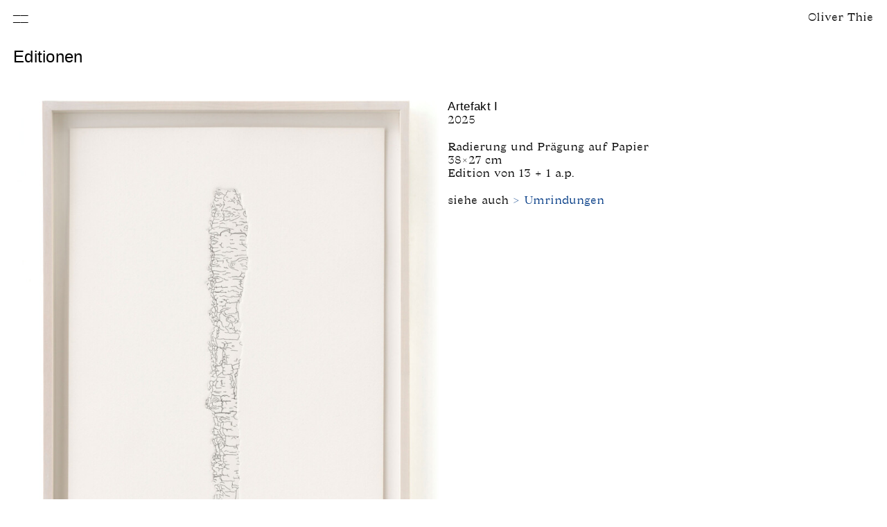

--- FILE ---
content_type: text/html; charset=UTF-8
request_url: https://oliverthie.de/editionen/
body_size: 23899
content:
<!DOCTYPE html>
<html lang="de">
<head>
<meta charset="UTF-8">
<meta name="viewport" content="width=device-width, initial-scale=1.0, minimum-scale=1.0, maximum-scale=5.0, user-scalable=yes, viewport-fit=cover">

<meta name='robots' content='index, follow, max-image-preview:large, max-snippet:-1, max-video-preview:-1' />

	<!-- This site is optimized with the Yoast SEO plugin v24.2 - https://yoast.com/wordpress/plugins/seo/ -->
	<title>Editionen - Oliver Thie</title>
	<link rel="canonical" href="https://oliverthie.de/editionen/" />
	<meta property="og:locale" content="de_DE" />
	<meta property="og:type" content="article" />
	<meta property="og:title" content="Editionen - Oliver Thie" />
	<meta property="og:description" content="Dies ist eine Beispiel-Seite. Sie unterscheidet sich von Beiträgen, da sie stets an derselben Stelle bleibt und (bei den meisten Themes) in der Website-Navigation angezeigt wird. Die meisten starten mit einem Impressum, der Datenschutzerklärung oder einer „Über&nbsp;uns“-Seite, um sich potenziellen Besuchern der Website vorzustellen. Dort könnte zum Beispiel stehen: Hallo! Tagsüber arbeite ich als Fahrradkurier, [&hellip;]" />
	<meta property="og:url" content="https://oliverthie.de/editionen/" />
	<meta property="og:site_name" content="Oliver Thie" />
	<meta property="article:modified_time" content="2025-12-17T19:58:48+00:00" />
	<meta name="twitter:card" content="summary_large_image" />
	<meta name="twitter:label1" content="Geschätzte Lesezeit" />
	<meta name="twitter:data1" content="3 Minuten" />
	<script type="application/ld+json" class="yoast-schema-graph">{"@context":"https://schema.org","@graph":[{"@type":"WebPage","@id":"https://oliverthie.de/editionen/","url":"https://oliverthie.de/editionen/","name":"Editionen - Oliver Thie","isPartOf":{"@id":"https://oliverthie.de/#website"},"datePublished":"2021-04-07T16:09:27+00:00","dateModified":"2025-12-17T19:58:48+00:00","breadcrumb":{"@id":"https://oliverthie.de/editionen/#breadcrumb"},"inLanguage":"de","potentialAction":[{"@type":"ReadAction","target":["https://oliverthie.de/editionen/"]}]},{"@type":"BreadcrumbList","@id":"https://oliverthie.de/editionen/#breadcrumb","itemListElement":[{"@type":"ListItem","position":1,"name":"Startseite","item":"https://oliverthie.de/"},{"@type":"ListItem","position":2,"name":"Editionen"}]},{"@type":"WebSite","@id":"https://oliverthie.de/#website","url":"https://oliverthie.de/","name":"Oliver Thie","description":"Zeichnerische Forschung","potentialAction":[{"@type":"SearchAction","target":{"@type":"EntryPoint","urlTemplate":"https://oliverthie.de/?s={search_term_string}"},"query-input":{"@type":"PropertyValueSpecification","valueRequired":true,"valueName":"search_term_string"}}],"inLanguage":"de"}]}</script>
	<!-- / Yoast SEO plugin. -->


<link rel="alternate" type="application/rss+xml" title="Oliver Thie &raquo; Kommentar-Feed zu Editionen" href="https://oliverthie.de/editionen/feed/" />
<link rel="alternate" title="oEmbed (JSON)" type="application/json+oembed" href="https://oliverthie.de/wp-json/oembed/1.0/embed?url=https%3A%2F%2Foliverthie.de%2Feditionen%2F" />
<link rel="alternate" title="oEmbed (XML)" type="text/xml+oembed" href="https://oliverthie.de/wp-json/oembed/1.0/embed?url=https%3A%2F%2Foliverthie.de%2Feditionen%2F&#038;format=xml" />
<style id='wp-img-auto-sizes-contain-inline-css' type='text/css'>
img:is([sizes=auto i],[sizes^="auto," i]){contain-intrinsic-size:3000px 1500px}
/*# sourceURL=wp-img-auto-sizes-contain-inline-css */
</style>
<link rel='stylesheet' id='frontend-style-css' href='https://oliverthie.de/wordpress/wp-content/themes/lay/frontend/assets/css/frontend.style.css?ver=8.0.0' type='text/css' media='all' />
<style id='frontend-style-inline-css' type='text/css'>
/* essential styles that need to be in head */
		html{
			overflow-y: scroll;
			/* needs to be min-height: 100% instead of height: 100%. doing height: 100% can cause a bug when doing scroll in jQuery for html,body  */
			min-height: 100%;
			/* prevent anchor font size from changing when rotating iphone to landscape mode */
			/* also: https://stackoverflow.com/questions/49589861/is-there-a-non-hacky-way-to-prevent-pinch-zoom-on-ios-11-3-safari */
			-webkit-text-size-adjust: none;
			/* prevent overflow while loading */
			overflow-x: hidden!important;
		}
		body{
			background-color: white;
			transition: background-color 300ms ease;
			min-height: 100%;
			margin: 0;
			width: 100%;
		}
		/* lay image opacity css */
		#search-results-region img.setsizes{opacity: 0;}#search-results-region img.lay-gif{opacity: 0;}#search-results-region img.lay-image-original{opacity: 0;}#search-results-region img.carousel-img{opacity: 0;}#search-results-region video.video-lazyload{opacity: 0;}#search-results-region img.setsizes.loaded{opacity: 1;}#search-results-region img.loaded-error{opacity: 1;}#search-results-region img.lay-gif.loaded{opacity: 1;}#search-results-region img.lay-image-original.loaded{opacity: 1;}#search-results-region img.carousel-img.loaded{opacity: 1;}#search-results-region video.loaded{opacity: 1;}.col img.setsizes{opacity: 0;}.col img.lay-gif{opacity: 0;}.col img.lay-image-original{opacity: 0;}.col img.carousel-img{opacity: 0;}.col video.video-lazyload{opacity: 0;}.col img.setsizes.loaded{opacity: 1;}.col img.loaded-error{opacity: 1;}.col img.lay-gif.loaded{opacity: 1;}.col img.lay-image-original.loaded{opacity: 1;}.col img.carousel-img.loaded{opacity: 1;}.col video.loaded{opacity: 1;}.project-arrow img.setsizes{opacity: 0;}.project-arrow img.lay-gif{opacity: 0;}.project-arrow img.lay-image-original{opacity: 0;}.project-arrow img.carousel-img{opacity: 0;}.project-arrow video.video-lazyload{opacity: 0;}.project-arrow img.setsizes.loaded{opacity: 1;}.project-arrow img.loaded-error{opacity: 1;}.project-arrow img.lay-gif.loaded{opacity: 1;}.project-arrow img.lay-image-original.loaded{opacity: 1;}.project-arrow img.carousel-img.loaded{opacity: 1;}.project-arrow video.loaded{opacity: 1;}.background-image img.setsizes{opacity: 0;}.background-image img.lay-gif{opacity: 0;}.background-image img.lay-image-original{opacity: 0;}.background-image img.carousel-img{opacity: 0;}.background-image video.video-lazyload{opacity: 0;}.background-image img.setsizes.loaded{opacity: 1;}.background-image img.loaded-error{opacity: 1;}.background-image img.lay-gif.loaded{opacity: 1;}.background-image img.lay-image-original.loaded{opacity: 1;}.background-image img.carousel-img.loaded{opacity: 1;}.background-image video.loaded{opacity: 1;}.background-video img.setsizes{opacity: 0;}.background-video img.lay-gif{opacity: 0;}.background-video img.lay-image-original{opacity: 0;}.background-video img.carousel-img{opacity: 0;}.background-video video.video-lazyload{opacity: 0;}.background-video img.setsizes.loaded{opacity: 1;}.background-video img.loaded-error{opacity: 1;}.background-video img.lay-gif.loaded{opacity: 1;}.background-video img.lay-image-original.loaded{opacity: 1;}.background-video img.carousel-img.loaded{opacity: 1;}.background-video video.loaded{opacity: 1;}
		/* lay media query styles */
		@media (min-width: 601px){
			
.column-wrap._100vh,
.column-wrap.rowcustomheight {
  display: flex;
}

#custom-phone-grid {
  display: none;
}

#footer-custom-phone-grid {
  display: none;
}

.cover-region-phone {
  display: none;
}

.column-wrap._100vh,
.column-wrap.rowcustomheight {
  display: flex;
}

.sitetitle.txt .sitetitle-txt-inner {
  margin-top: 0;
  margin-bottom: 0;
}

.row._100vh,
.row._100vh.empty {
  min-height: 100vh;
  min-height: 100svh;
}
.row._100vh .row-inner,
.row._100vh .column-wrap,
.row._100vh.empty .row-inner,
.row._100vh.empty .column-wrap {
  min-height: 100vh;
  min-height: 100svh;
}

nav.laynav li {
  display: inline-block;
}

nav.laynav {
  white-space: nowrap;
}

.lay-mobile-icons-wrap {
  display: none;
  white-space: nowrap;
}

.mobile-title {
  display: none;
}

.navbar {
  position: fixed;
  z-index: 10;
  width: 100%;
  transform: translateZ(0);
}

nav.mobile-nav {
  display: none;
}

.sitetitle.txt .sitetitle-txt-inner span,
nav.laynav span {
  text-decoration-style: underline;
}

.col.align-top {
  align-self: start;
}

.col.align-onethird {
  align-self: start;
}

.col.align-middle {
  align-self: center;
}

.col.align-twothirds {
  align-self: end;
}

.col.align-bottom {
  align-self: end;
}

.cover-region {
  position: sticky;
  z-index: 1;
  top: 0;
  left: 0;
  width: 100%;
  height: 100vh;
}

.lay-sitewide-background-video-mobile {
  display: none;
}

.cover-down-arrow-desktop {
  display: block;
}

.cover-down-arrow-phone {
  display: none;
}

.col.type-vl.absolute-position {
  position: absolute !important;
  margin-left: 0 !important;
  z-index: 1;
}

/* 

100VH rows 

*/
.column-wrap._100vh > .col.absolute-position:not(.lay-sticky) {
  position: absolute !important;
  margin-left: 0 !important;
}

.column-wrap._100vh > .col.absolute-position.align-top:not(.lay-sticky) {
  top: 0;
}

.column-wrap._100vh > .col.absolute-position.align-bottom:not(.lay-sticky) {
  bottom: 0;
}

._100vh:not(.stack-element) > .type-html {
  position: absolute !important;
  margin-left: 0 !important;
  z-index: 1;
}

._100vh:not(.stack-element) > .type-html.align-top {
  top: 0;
}

._100vh:not(.stack-element) > .type-html.align-middle {
  top: 50%;
  transform: translateY(-50%);
}

._100vh:not(.stack-element) > .type-html.align-bottom {
  bottom: 0;
}

/* 

CUSTOM ROW HEIGHT 

*/
.column-wrap.rowcustomheight > .col.absolute-position:not(.lay-sticky) {
  position: absolute !important;
  margin-left: 0 !important;
  z-index: 1;
}

.rowcustomheight:not(.stack-element) > .type-html {
  position: absolute !important;
  margin-left: 0 !important;
  z-index: 1;
}

.rowcustomheight:not(.stack-element) > .type-html.align-top {
  top: 0;
}

.rowcustomheight:not(.stack-element) > .type-html.align-middle {
  top: 50%;
  transform: translateY(-50%);
}

.rowcustomheight:not(.stack-element) > .type-html.align-bottom {
  bottom: 0;
}

.lay-slide-from-top {
  top: 0;
  left: 0;
  right: 0;
  transform: translateY(-100.1%);
}

body.do-page-overlay-transition .lay-slide-from-top {
  transition: transform 500ms cubic-bezier(0.075, 0.82, 0.165, 1);
}

.lay-slide-from-left {
  top: 0;
  left: 0;
  bottom: 0;
  transform: translateX(-100.1%);
}

body.do-page-overlay-transition .lay-slide-from-left {
  transition: transform 500ms cubic-bezier(0.075, 0.82, 0.165, 1);
}

.lay-slide-from-right {
  top: 0;
  right: 0;
  transform: translateX(100.1%);
}

body.do-page-overlay-transition .lay-slide-from-right {
  transition: transform 500ms cubic-bezier(0.075, 0.82, 0.165, 1);
}

.lay-slide-from-bottom {
  left: 0;
  right: 0;
  bottom: 0;
  transform: translateY(100.1%);
}

body.do-page-overlay-transition .lay-slide-from-bottom {
  transition: transform 500ms cubic-bezier(0.075, 0.82, 0.165, 1);
}

.lay-fade {
  opacity: 0;
  top: 0;
  left: 0;
  right: 0;
  transform: translateY(-100.1%);
}

.lay-none {
  transform: translate(0, 0);
  top: 0;
  left: 0;
  pointer-events: none;
  opacity: 0;
}
.lay-none .row .col {
  pointer-events: none;
}

.lay-none-right {
  transform: translate(0, 0);
  top: 0;
  right: 0;
  pointer-events: none;
  opacity: 0;
}
.lay-none-right .row .col {
  pointer-events: none;
}

.lay-none-left {
  transform: translate(0, 0);
  top: 0;
  left: 0;
  pointer-events: none;
  opacity: 0;
}
.lay-none-left .row .col {
  pointer-events: none;
}

.lay-none-bottom {
  transform: translate(0, 0);
  bottom: 0;
  left: 0;
  right: 0;
  pointer-events: none;
  opacity: 0;
}
.lay-none-bottom .row .col {
  pointer-events: none;
}

.lay-none-top {
  transform: translate(0, 0);
  top: 0;
  left: 0;
  right: 0;
  pointer-events: none;
  opacity: 0;
}
.lay-none-top .row .col {
  pointer-events: none;
}

.lay-show-overlay.lay-slide-from-top {
  transform: translateY(0);
}

.lay-show-overlay.lay-slide-from-left {
  transform: translateX(0);
}

.lay-show-overlay.lay-slide-from-right {
  transform: translateX(0);
}

.lay-show-overlay.lay-slide-from-bottom {
  transform: translateY(0);
}

.lay-show-overlay.lay-fade {
  transform: translateY(0);
  animation: 350ms forwards overlayfadein;
  opacity: 1;
}

.lay-show-overlay.lay-fadeout {
  animation: 350ms forwards overlayfadeout;
}

.lay-show-overlay.lay-none,
.lay-show-overlay.lay-none-right,
.lay-show-overlay.lay-none-left,
.lay-show-overlay.lay-none-top,
.lay-show-overlay.lay-none-bottom {
  pointer-events: auto;
  opacity: 1;
}
.lay-show-overlay.lay-none .row .col,
.lay-show-overlay.lay-none-right .row .col,
.lay-show-overlay.lay-none-left .row .col,
.lay-show-overlay.lay-none-top .row .col,
.lay-show-overlay.lay-none-bottom .row .col {
  pointer-events: auto;
}

@keyframes overlayfadein {
  0% {
    opacity: 0;
  }
  100% {
    opacity: 1;
  }
}
@keyframes overlayfadeout {
  0% {
    opacity: 1;
  }
  100% {
    opacity: 0;
  }
}
nav.laynav {
  z-index: 20;
  line-height: 1;
}
nav.laynav .span-wrap {
  display: inline-block;
}
nav.laynav ul {
  list-style-type: none;
  margin: 0;
  padding: 0;
  font-size: 0;
  display: flex;
}
nav.laynav a {
  text-decoration: none;
}
nav.laynav li {
  vertical-align: top;
}
nav.laynav li:last-child {
  margin-right: 0 !important;
  margin-bottom: 0 !important;
}

			
		}
		@media (max-width: 600px){
			
.hascustomphonegrid #grid {
  display: none;
}
.hascustomphonegrid .column-wrap._100vh,
.hascustomphonegrid .column-wrap.rowcustomheight {
  display: flex;
}

.hascustomphonegrid .cover-region-desktop {
  display: none;
}

.nocustomphonegrid .type-vl {
  display: none;
}

.footer-hascustomphonegrid #footer {
  display: none;
}

.tagline {
  display: none;
}

body {
  box-sizing: border-box;
}

.fp-section.row._100vh,
.fp-section.row._100vh.empty {
  min-height: 0;
}
.fp-section.row._100vh .row-inner,
.fp-section.row._100vh.empty .row-inner {
  min-height: 0 !important;
}

.lay-content.nocustomphonegrid #grid .col.lay-sticky,
.lay-content.footer-nocustomphonegrid #footer .col.lay-sticky,
.lay-content .cover-region-desktop .col.lay-sticky {
  position: relative !important;
  top: auto !important;
}

.lay-content.nocustomphonegrid #grid .col:not(.below, .in-view),
.lay-content.footer-nocustomphonegrid #footer .col:not(.below, .in-view),
.lay-content .cover-region-desktop .col:not(.below, .in-view) {
  transform: translate(0, 0) !important;
}

.lay-content.nocustomphonegrid #grid .col,
.lay-content.footer-nocustomphonegrid #footer .col,
.lay-content .cover-region-desktop .col {
  width: 100%;
}

html.flexbox .lay-content .row._100vh.row-col-amt-2.absolute-positioning-vertically-in-apl .col.align-top,
html.flexbox .lay-content .row.rowcustomheight.row-col-amt-2.absolute-positioning-vertically-in-apl .col.align-top,
html.flexbox .lay-content .row._100vh.row-col-amt-3.absolute-positioning-vertically-in-apl .col.align-top,
html.flexbox .lay-content .row.rowcustomheight.row-col-amt-3.absolute-positioning-vertically-in-apl .col.align-top {
  top: 0;
  position: absolute;
  margin-bottom: 0;
}
html.flexbox .lay-content .row._100vh.row-col-amt-2.absolute-positioning-vertically-in-apl .col.align-middle,
html.flexbox .lay-content .row.rowcustomheight.row-col-amt-2.absolute-positioning-vertically-in-apl .col.align-middle,
html.flexbox .lay-content .row._100vh.row-col-amt-3.absolute-positioning-vertically-in-apl .col.align-middle,
html.flexbox .lay-content .row.rowcustomheight.row-col-amt-3.absolute-positioning-vertically-in-apl .col.align-middle {
  top: 50%;
  transform: translate(0, -50%) !important;
  position: absolute;
  margin-bottom: 0;
}
html.flexbox .lay-content .row._100vh.row-col-amt-2.absolute-positioning-vertically-in-apl .col.align-bottom,
html.flexbox .lay-content .row.rowcustomheight.row-col-amt-2.absolute-positioning-vertically-in-apl .col.align-bottom,
html.flexbox .lay-content .row._100vh.row-col-amt-3.absolute-positioning-vertically-in-apl .col.align-bottom,
html.flexbox .lay-content .row.rowcustomheight.row-col-amt-3.absolute-positioning-vertically-in-apl .col.align-bottom {
  bottom: 0;
  position: absolute;
  margin-bottom: 0;
}

html.flexbox .lay-content .row._100vh.one-col-row .column-wrap,
html.flexbox .lay-content .row.rowcustomheight.one-col-row .column-wrap {
  display: flex;
}
html.flexbox .lay-content .row._100vh.one-col-row .col.align-top,
html.flexbox .lay-content .row.rowcustomheight.one-col-row .col.align-top {
  align-self: start;
  margin-bottom: 0;
}
html.flexbox .lay-content .row._100vh.one-col-row .col.align-middle,
html.flexbox .lay-content .row.rowcustomheight.one-col-row .col.align-middle {
  align-self: center;
  margin-bottom: 0;
}
html.flexbox .lay-content .row._100vh.one-col-row .col.align-bottom,
html.flexbox .lay-content .row.rowcustomheight.one-col-row .col.align-bottom {
  align-self: end;
  margin-bottom: 0;
}

.lay-content .row {
  box-sizing: border-box;
  display: block;
}

.lay-content .row:last-child > .row-inner > .column-wrap > .col:last-child {
  margin-bottom: 0 !important;
}

html.flexbox #custom-phone-grid .column-wrap._100vh,
html.flexbox #custom-phone-grid .column-wrap.rowcustomheight,
html.flexbox .cover-region-phone .column-wrap._100vh,
html.flexbox .cover-region-phone .column-wrap.rowcustomheight,
html.flexbox #footer-custom-phone-grid .column-wrap._100vh,
html.flexbox #footer-custom-phone-grid .column-wrap.rowcustomheight {
  display: flex;
}
html.flexbox #custom-phone-grid .col.align-top,
html.flexbox .cover-region-phone .col.align-top,
html.flexbox #footer-custom-phone-grid .col.align-top {
  align-self: start;
}
html.flexbox #custom-phone-grid .col.align-middle,
html.flexbox .cover-region-phone .col.align-middle,
html.flexbox #footer-custom-phone-grid .col.align-middle {
  align-self: center;
}
html.flexbox #custom-phone-grid .col.align-bottom,
html.flexbox .cover-region-phone .col.align-bottom,
html.flexbox #footer-custom-phone-grid .col.align-bottom {
  align-self: end;
}

.row-inner {
  box-sizing: border-box;
}

.title a,
.title {
  opacity: 1;
}

.sitetitle {
  display: none;
}

.navbar {
  display: block;
  top: 0;
  left: 0;
  bottom: auto;
  right: auto;
  width: 100%;
  z-index: 30;
  border-bottom-style: solid;
  border-bottom-width: 1px;
}

.mobile-title.image {
  font-size: 0;
}

.mobile-title.text {
  line-height: 1;
  display: inline-flex;
}
.mobile-title.text > span {
  align-self: center;
}

.mobile-title {
  z-index: 31;
  display: inline-block;
  box-sizing: border-box;
}
.mobile-title img {
  box-sizing: border-box;
  height: 100%;
}

nav.primary,
nav.second_menu,
nav.third_menu,
nav.fourth_menu {
  display: none;
}

body.mobile-menu-style_desktop_menu .burger-wrap,
body.mobile-menu-style_desktop_menu .mobile-menu-close-custom {
  display: none;
}
body.mobile-menu-style_desktop_menu nav.mobile-nav {
  z-index: 35;
  line-height: 1;
  white-space: nowrap;
}
body.mobile-menu-style_desktop_menu nav.mobile-nav li {
  vertical-align: top;
}
body.mobile-menu-style_desktop_menu nav.mobile-nav li:last-child {
  margin-right: 0 !important;
  margin-bottom: 0 !important;
}
body.mobile-menu-style_desktop_menu nav.mobile-nav ul {
  list-style-type: none;
  margin: 0;
  padding: 0;
  font-size: 0;
}
body.mobile-menu-style_desktop_menu nav.mobile-nav a {
  text-decoration: none;
}
body.mobile-menu-style_desktop_menu nav.mobile-nav span {
  border-bottom-style: solid;
  border-bottom-width: 0;
}

.html5video .html5video-customplayicon {
  max-width: 100px;
}

.cover-enabled-on-phone .cover-region {
  position: sticky;
  z-index: 1;
  top: 0;
  left: 0;
  width: 100%;
  min-height: 100vh;
}

.lay-sitewide-background-video {
  display: none;
}

.cover-down-arrow-desktop {
  display: none;
}

.cover-down-arrow-phone {
  display: block;
}

.lay-content.nocustomphonegrid #grid .row.only-marquee-row {
  padding-left: 0;
  padding-right: 0;
}

.col.absolute-position.type-vl {
  position: absolute;
  margin-left: 0 !important;
  z-index: 1;
}

.hascustomphonegrid .column-wrap._100vh > .col.absolute-position:not(.lay-sticky) {
  position: absolute !important;
  margin-left: 0 !important;
  z-index: 1;
}
.hascustomphonegrid .column-wrap._100vh > .col.absolute-position.align-top:not(.lay-sticky) {
  top: 0;
}
.hascustomphonegrid .column-wrap._100vh > .col.absolute-position.align-bottom:not(.lay-sticky) {
  bottom: 0;
}

.hascustomphonegrid .column-wrap.rowcustomheight > .col.absolute-position:not(.lay-sticky) {
  position: absolute !important;
  margin-left: 0 !important;
  z-index: 1;
}
.hascustomphonegrid .column-wrap.rowcustomheight > .col.absolute-position.align-top:not(.lay-sticky) {
  top: 0;
}
.hascustomphonegrid .column-wrap.rowcustomheight > .col.absolute-position.align-bottom:not(.lay-sticky) {
  bottom: 0;
}

body.mobile-menu-style_1.mobile-menu-has-animation.mobile-menu-animation-possible.animate-mobile-menu nav.mobile-nav {
  transition: transform 300ms cubic-bezier(0.52, 0.16, 0.24, 1);
}

body.mobile-menu-style_1 nav.mobile-nav::-webkit-scrollbar {
  display: none;
}
body.mobile-menu-style_1 nav.mobile-nav {
  transform: translateY(-99999px);
  overflow-y: scroll;
  -webkit-overflow-scrolling: touch;
  white-space: normal;
  width: 100%;
  top: 0;
  left: 0;
  bottom: auto;
}
body.mobile-menu-style_1 nav.mobile-nav .current-menu-item {
  opacity: 1;
}
body.mobile-menu-style_1 nav.mobile-nav li {
  display: block;
  margin-right: 0;
  margin-bottom: 0;
  padding: 0;
}
body.mobile-menu-style_1 nav.mobile-nav li a {
  display: block;
  opacity: 1;
  border-bottom-style: solid;
  border-bottom-width: 1px;
  transition: background-color 200ms ease;
  margin: 0;
}
body.mobile-menu-style_1 nav.mobile-nav li a:hover {
  opacity: 1;
}
body.mobile-menu-style_1 nav.mobile-nav li a .span-wrap {
  border-bottom: none;
}
body.mobile-menu-style_1 nav.mobile-nav li a:hover .span-wrap {
  border-bottom: none;
}

body.mobile-menu-style_2.mobile-menu-has-animation.mobile-menu-animation-possible nav.mobile-nav {
  transition: transform 500ms cubic-bezier(0.52, 0.16, 0.24, 1);
}

body.mobile-menu-style_2 .laynav .burger-wrap {
  position: absolute;
  right: 0;
  top: 0;
}
body.mobile-menu-style_2 nav.mobile-nav.active {
  transform: translateX(0);
}
body.mobile-menu-style_2 nav.mobile-nav::-webkit-scrollbar {
  display: none;
}
body.mobile-menu-style_2 nav.mobile-nav {
  box-sizing: border-box;
  z-index: 35;
  top: 0;
  height: 100vh;
  overflow-y: scroll;
  -webkit-overflow-scrolling: touch;
  white-space: normal;
  width: 100%;
  transform: translateX(100%);
}
body.mobile-menu-style_2 nav.mobile-nav li a {
  display: block;
  margin: 0;
  box-sizing: border-box;
  width: 100%;
}

body.mobile-menu-style_3.mobile-menu-has-animation.mobile-menu-animation-possible .mobile-nav ul {
  opacity: 0;
  transition: opacity 300ms cubic-bezier(0.52, 0.16, 0.24, 1) 200ms;
}

body.mobile-menu-style_3.mobile-menu-has-animation.mobile-menu-animation-possible.mobile-menu-open .mobile-nav ul {
  opacity: 1;
}

body.mobile-menu-style_3.mobile-menu-has-animation.mobile-menu-animation-possible nav.mobile-nav {
  transition: height 500ms cubic-bezier(0.52, 0.16, 0.24, 1);
}

body.mobile-menu-style_3 nav.mobile-nav.active {
  transform: translateX(0);
}
body.mobile-menu-style_3 nav.mobile-nav::-webkit-scrollbar {
  display: none;
}
body.mobile-menu-style_3 nav.mobile-nav {
  width: 100%;
  height: 0;
  box-sizing: border-box;
  z-index: 33;
  overflow-y: scroll;
  -webkit-overflow-scrolling: touch;
  white-space: normal;
  width: 100%;
}
body.mobile-menu-style_3 nav.mobile-nav li a {
  display: block;
  margin: 0;
  box-sizing: border-box;
  width: 100%;
}

body.mobile-menu-style_4.mobile-menu-has-animation.mobile-menu-animation-possible.animate-mobile-menu nav.mobile-nav {
  transition: transform 300ms cubic-bezier(0.52, 0.16, 0.24, 1);
}

body.mobile-menu-style_4 nav.mobile-nav::-webkit-scrollbar {
  display: none;
}
body.mobile-menu-style_4 nav.mobile-nav {
  width: 100%;
  height: 0;
  box-sizing: border-box;
  z-index: 29;
  overflow-y: scroll;
  -webkit-overflow-scrolling: touch;
  white-space: normal;
  width: 100%;
}
body.mobile-menu-style_4 nav.mobile-nav li a {
  display: block;
  margin: 0;
  box-sizing: border-box;
  width: 100%;
}

/**
 * Toggle Switch Globals
 *
 * All switches should take on the class `c-hamburger` as well as their
 * variant that will give them unique properties. This class is an overview
 * class that acts as a reset for all versions of the icon.
 */
.mobile-menu-style_1 .burger-wrap,
.mobile-menu-style_3 .burger-wrap,
.mobile-menu-style_4 .burger-wrap {
  z-index: 33;
}

.lay-mobile-icons-wrap {
  z-index: 33;
  top: 0;
  right: 0;
  vertical-align: top;
}

.burger-wrap {
  padding-left: 10px;
  font-size: 0;
  box-sizing: border-box;
  display: inline-block;
  cursor: pointer;
  vertical-align: top;
}

.burger-inner {
  position: relative;
}

.burger-default {
  border-radius: 0;
  overflow: hidden;
  margin: 0;
  padding: 0;
  width: 25px;
  height: 20px;
  font-size: 0;
  -webkit-appearance: none;
  -moz-appearance: none;
  appearance: none;
  box-shadow: none;
  border-radius: none;
  border: none;
  cursor: pointer;
  background-color: transparent;
}

.burger-default:focus {
  outline: none;
}

.burger-default span {
  display: block;
  position: absolute;
  left: 0;
  right: 0;
  background-color: #000;
}

.default .burger-default span {
  height: 2px;
  top: 9px;
}
.default .burger-default span::before,
.default .burger-default span::after {
  height: 2px;
}
.default .burger-default span::before {
  top: -9px;
}
.default .burger-default span::after {
  bottom: -9px;
}

.default_thin .burger-default span {
  height: 1px;
  top: 9px;
}
.default_thin .burger-default span::before,
.default_thin .burger-default span::after {
  height: 1px;
}
.default_thin .burger-default span::before {
  top: -6px;
}
.default_thin .burger-default span::after {
  bottom: -6px;
}

.burger-default span::before,
.burger-default span::after {
  position: absolute;
  display: block;
  left: 0;
  width: 100%;
  background-color: #000;
  content: "";
}

/**
 * Style 2
 *
 * Hamburger to "x" (htx). Takes on a hamburger shape, bars slide
 * down to center and transform into an "x".
 */
.burger-has-animation .burger-default {
  transition: background 0.2s;
}
.burger-has-animation .burger-default span {
  transition: background-color 0.2s 0s;
}
.burger-has-animation .burger-default span::before,
.burger-has-animation .burger-default span::after {
  transition-timing-function: cubic-bezier(0.04, 0.04, 0.12, 0.96);
  transition-duration: 0.2s, 0.2s;
  transition-delay: 0.2s, 0s;
}
.burger-has-animation .burger-default span::before {
  transition-property: top, transform;
  -webkit-transition-property: top, -webkit-transform;
}
.burger-has-animation .burger-default span::after {
  transition-property: bottom, transform;
  -webkit-transition-property: bottom, -webkit-transform;
}
.burger-has-animation .burger-default.active span::before,
.burger-has-animation .burger-default.active span::after {
  transition-delay: 0s, 0.2s;
}

/* active state, i.e. menu open */
.burger-default.active span {
  background-color: transparent !important;
}

.burger-default.active span::before {
  transform: rotate(45deg);
  top: 0;
}

.burger-default.active span::after {
  transform: rotate(-45deg);
  bottom: 0;
}

.mobile-menu-icon {
  z-index: 31;
}

.mobile-menu-icon {
  cursor: pointer;
}

.burger-custom-wrap-close {
  display: none;
}

body.mobile-menu-style_2 .mobile-nav .burger-custom-wrap-close {
  display: inline-block;
}
body.mobile-menu-style_2 .burger-custom-wrap-open {
  display: inline-block;
}

body.mobile-menu-open.mobile-menu-style_3 .burger-custom-wrap-close,
body.mobile-menu-open.mobile-menu-style_4 .burger-custom-wrap-close,
body.mobile-menu-open.mobile-menu-style_1 .burger-custom-wrap-close {
  display: inline-block;
}
body.mobile-menu-open.mobile-menu-style_3 .burger-custom-wrap-open,
body.mobile-menu-open.mobile-menu-style_4 .burger-custom-wrap-open,
body.mobile-menu-open.mobile-menu-style_1 .burger-custom-wrap-open {
  display: none;
}

/**
 * Toggle Switch Globals
 *
 * All switches should take on the class `c-hamburger` as well as their
 * variant that will give them unique properties. This class is an overview
 * class that acts as a reset for all versions of the icon.
 */
body.mobile_menu_bar_not_hidden .lay-mobile-icons-wrap.contains-cart-icon .burger-wrap-new {
  padding-top: 6px;
}

.burger-wrap-new.burger-wrap {
  padding-left: 5px;
  padding-right: 5px;
}

.lay-mobile-icons-wrap.contains-cart-icon.custom-burger .lay-cart-icon-wrap {
  padding-top: 0;
}

.burger-new {
  border-radius: 0;
  overflow: hidden;
  margin: 0;
  padding: 0;
  width: 30px;
  height: 30px;
  font-size: 0;
  -webkit-appearance: none;
  -moz-appearance: none;
  appearance: none;
  box-shadow: none;
  border-radius: none;
  border: none;
  cursor: pointer;
  background-color: transparent;
}

.burger-new:focus {
  outline: none;
}

.burger-new .bread-top,
.burger-new .bread-bottom {
  transform: none;
  z-index: 4;
  position: absolute;
  z-index: 3;
  top: 0;
  left: 0;
  width: 30px;
  height: 30px;
}

.burger-has-animation .bread-top,
.burger-has-animation .bread-bottom {
  transition: transform 0.1806s cubic-bezier(0.04, 0.04, 0.12, 0.96);
}
.burger-has-animation .bread-crust-bottom,
.burger-has-animation .bread-crust-top {
  transition: transform 0.1596s cubic-bezier(0.52, 0.16, 0.52, 0.84) 0.1008s;
}
.burger-has-animation .burger-new.active .bread-top,
.burger-has-animation .burger-new.active .bread-bottom {
  transition: transform 0.3192s cubic-bezier(0.04, 0.04, 0.12, 0.96) 0.1008s;
}
.burger-has-animation .burger-new.active .bread-crust-bottom,
.burger-has-animation .burger-new.active .bread-crust-top {
  transition: transform 0.1806s cubic-bezier(0.04, 0.04, 0.12, 0.96);
}

.burger-new .bread-crust-top,
.burger-new .bread-crust-bottom {
  display: block;
  width: 17px;
  height: 1px;
  background: #000;
  position: absolute;
  left: 7px;
  z-index: 1;
}

.bread-crust-top {
  top: 14px;
  transform: translateY(-3px);
}

.bread-crust-bottom {
  bottom: 14px;
  transform: translateY(3px);
}

.burger-new.active .bread-top {
  transform: rotate(45deg);
}
.burger-new.active .bread-crust-bottom {
  transform: none;
}
.burger-new.active .bread-bottom {
  transform: rotate(-45deg);
}
.burger-new.active .bread-crust-top {
  transform: none;
}

.cover-disabled-on-phone .cover-region-desktop._100vh._100vh-not-set-by-user {
  min-height: 0 !important;
}
.cover-disabled-on-phone .cover-region-desktop._100vh._100vh-not-set-by-user .cover-inner._100vh {
  min-height: 0 !important;
}
.cover-disabled-on-phone .cover-region-desktop._100vh._100vh-not-set-by-user .row._100vh {
  min-height: 0 !important;
}
.cover-disabled-on-phone .cover-region-desktop._100vh._100vh-not-set-by-user .row-inner._100vh {
  min-height: 0 !important;
}
.cover-disabled-on-phone .cover-region-desktop._100vh._100vh-not-set-by-user .column-wrap._100vh {
  min-height: 0 !important;
}

.lay-thumbnailgrid-tagfilter.mobile-one-line {
  white-space: nowrap;
  overflow-x: scroll;
  box-sizing: border-box;
  -webkit-overflow-scrolling: touch;
}

.lay-thumbnailgrid-tagfilter::-webkit-scrollbar {
  display: none;
}

.lay-thumbnailgrid-filter.mobile-one-line {
  white-space: nowrap;
  overflow-x: scroll;
  box-sizing: border-box;
  -webkit-overflow-scrolling: touch;
}

.lay-thumbnailgrid-filter::-webkit-scrollbar {
  display: none;
}

.lay-thumbnailgrid-tagfilter.mobile-one-line .tag-bubble:first-child {
  margin-left: 0 !important;
}
.lay-thumbnailgrid-tagfilter.mobile-one-line .tag-bubble:last-child {
  margin-right: 0 !important;
}

.lay-phone-slide-from-top {
  top: 0;
  left: 0;
  right: 0;
  transform: translateY(-100.1%);
}

body.do-page-overlay-transition .lay-phone-slide-from-top {
  transition: transform 500ms cubic-bezier(0.075, 0.82, 0.165, 1);
}

.lay-phone-slide-from-left {
  top: 0;
  left: 0;
  bottom: 0;
  transform: translateX(-100.1%);
}

body.do-page-overlay-transition .lay-phone-slide-from-left {
  transition: transform 500ms cubic-bezier(0.075, 0.82, 0.165, 1);
}

.lay-phone-slide-from-right {
  top: 0;
  right: 0;
  transform: translateX(100%);
}

body.do-page-overlay-transition .lay-phone-slide-from-right {
  transition: transform 500ms cubic-bezier(0.075, 0.82, 0.165, 1);
}

.lay-phone-slide-from-bottom {
  left: 0;
  right: 0;
  bottom: 0;
  transform: translateY(100.1%);
}

body.do-page-overlay-transition .lay-phone-slide-from-bottom {
  transition: transform 500ms cubic-bezier(0.075, 0.82, 0.165, 1);
}

.lay-phone-fade {
  opacity: 0;
  top: 0;
  left: 0;
  right: 0;
  transform: translateY(-100.1%);
}

.lay-phone-none {
  transform: translate(0, 0);
  top: 0;
  left: 0;
  pointer-events: none;
  opacity: 0;
}
.lay-phone-none .row .col {
  pointer-events: none;
}

.lay-phone-none-right {
  transform: translate(0, 0);
  top: 0;
  right: 0;
  pointer-events: none;
  opacity: 0;
}
.lay-phone-none-right .row .col {
  pointer-events: none;
}

.lay-phone-none-left {
  transform: translate(0, 0);
  top: 0;
  left: 0;
  pointer-events: none;
  opacity: 0;
}
.lay-phone-none-left .row .col {
  pointer-events: none;
}

.lay-phone-none-bottom {
  transform: translate(0, 0);
  bottom: 0;
  left: 0;
  right: 0;
  pointer-events: none;
  opacity: 0;
}
.lay-phone-none-bottom .row .col {
  pointer-events: none;
}

.lay-phone-none-top {
  transform: translate(0, 0);
  top: 0;
  left: 0;
  right: 0;
  pointer-events: none;
  opacity: 0;
}
.lay-phone-none-top .row .col {
  pointer-events: none;
}

.lay-show-overlay.lay-phone-slide-from-top {
  transform: translateY(0);
}

.lay-show-overlay.lay-phone-slide-from-left {
  transform: translateX(0);
}

.lay-show-overlay.lay-phone-slide-from-right {
  transform: translateX(0);
}

.lay-show-overlay.lay-phone-slide-from-bottom {
  transform: translateY(0);
}

.lay-show-overlay.lay-phone-fade {
  transform: translateY(0);
  animation: 350ms forwards overlayfadein;
  opacity: 1;
}

.lay-show-overlay.lay-fadeout {
  animation: 350ms forwards overlayfadeout;
}

.lay-show-overlay.lay-phone-none,
.lay-show-overlay.lay-phone-none-right,
.lay-show-overlay.lay-phone-none-left,
.lay-show-overlay.lay-phone-none-top,
.lay-show-overlay.lay-phone-none-bottom {
  pointer-events: auto;
  opacity: 1;
}
.lay-show-overlay.lay-phone-none .row .col,
.lay-show-overlay.lay-phone-none-right .row .col,
.lay-show-overlay.lay-phone-none-left .row .col,
.lay-show-overlay.lay-phone-none-top .row .col,
.lay-show-overlay.lay-phone-none-bottom .row .col {
  pointer-events: auto;
}

@keyframes overlayfadein {
  0% {
    opacity: 0;
  }
  100% {
    opacity: 1;
  }
}
@keyframes overlayfadeout {
  0% {
    opacity: 1;
  }
  100% {
    opacity: 0;
  }
}
html.no-flexbox #footer-custom-phone-grid .col.align-bottom {
  vertical-align: bottom;
}

.mobile_sitetitle_fade_out_when_scrolling_down {
  transition: all ease-in-out 300ms;
}

.mobile_sitetitle_move_away_when_scrolling_down {
  transition: all ease-in-out 300ms;
}

.mobile_menu_fade_out_when_scrolling_down {
  transition: all ease-in-out 300ms;
}

.mobile_menu_move_away_when_scrolling_down {
  transition: all ease-in-out 300ms;
}

.mobile_menubar_move_away_when_scrolling_down {
  transition: all ease-in-out 300ms;
}

.mobile_menubar_fade_out_when_scrolling_down {
  transition: all ease-in-out 300ms;
}

.mobile_menuicons_fade_out_when_scrolling_down {
  transition: all ease-in-out 300ms;
}

.mobile_menuicons_move_away_when_scrolling_down {
  transition: all ease-in-out 300ms;
}

body.lay-hide-phone-menu .mobile_sitetitle_fade_out_when_scrolling_down {
  opacity: 0;
  pointer-events: none;
}
body.lay-hide-phone-menu .mobile_menu_fade_out_when_scrolling_down {
  opacity: 0;
  pointer-events: none;
}
body.lay-hide-phone-menu .mobile_menubar_move_away_when_scrolling_down {
  transform: translateY(-100%);
}
body.lay-hide-phone-menu .mobile_menubar_fade_out_when_scrolling_down {
  opacity: 0 !important;
  pointer-events: none;
}
body.lay-hide-phone-menu .mobile_menuicons_fade_out_when_scrolling_down {
  opacity: 0 !important;
  pointer-events: none;
}
body.lay-hide-phone-menu .mobile_menuicons_move_away_when_scrolling_down {
  transform: translateY(-100%);
}

nav.laynav {
  z-index: 20;
  line-height: 1;
}
nav.laynav .span-wrap {
  display: inline-block;
}
nav.laynav ul {
  list-style-type: none;
  margin: 0;
  padding: 0;
  font-size: 0;
}
nav.laynav a {
  text-decoration: none;
}
nav.laynav li {
  vertical-align: top;
}
nav.laynav li:last-child {
  margin-right: 0 !important;
  margin-bottom: 0 !important;
}

			
		}

					/* default text format "Default" */
					.lay-textformat-parent > *, ._Default, ._Default_no_spaces{
						font-family:Traulha_WEB-Regulara;color:#000000;letter-spacing:0em;line-height:1.2;font-weight:300;text-transform:none;font-style:normal;text-decoration: none;padding: 0;text-indent:0em;border-bottom: none;text-align:left;
					}.lay-textformat-parent > *, ._Default, ._Default_no_spaces{
						font-family:Traulha_WEB-Regulara;color:#000000;letter-spacing:0em;line-height:1.2;font-weight:300;text-transform:none;font-style:normal;text-decoration: none;padding: 0;text-indent:0em;border-bottom: none;text-align:left;
					}
					.lay-textformat-parent > *:last-child, ._Default:last-child{
						margin-bottom: 0;
					}
					@media (min-width: 601px){
						.lay-textformat-parent > *, ._Default{
							font-size:16px;margin:0px 0 20px 0;
						}
						._Default_no_spaces{
							font-size:16px;
						}
						.lay-textformat-parent > *:last-child, ._Default:last-child{
							margin-bottom: 0;
						}
					}
					@media (max-width: 600px){
						.lay-textformat-parent > *, ._Default{
							font-size:4vw;margin:0px 0 20px 0;
						}
						._Default_no_spaces{
							font-size:4vw;
						}
						.lay-textformat-parent > *:last-child, ._Default:last-child{
							margin-bottom: 0;
						}
					}._Main, ._Main_no_spaces{font-family:Traulha_WEB-Regulara;color:#000000;letter-spacing:0em;line-height:1.2;font-weight:300;text-transform:none;font-style:normal;text-decoration: none;padding: 0;text-indent:0em;border-bottom: none;text-align:left;}@media (min-width: 601px){
						._Main{font-size:16px;margin:0px 0 20px 0;}
						._Main:last-child{
							margin-bottom: 0;
						}
						._Main_no_spaces{font-size:16px;}
					}@media (max-width: 600px){
						._Main{font-size:4vw;margin:0px 0 20px 0;}
						._Main:last-child{
							margin-bottom: 0;
						}
						._Main_no_spaces{font-size:4vw;}
					}._Sans, ._Sans_no_spaces{font-family:arial,helvetica,sans-serif;color:#000000;letter-spacing:0em;line-height:1.2;font-weight:300;text-transform:none;font-style:normal;text-decoration: none;padding: 0;text-indent:0em;border-bottom: none;text-align:left;}@media (min-width: 601px){
						._Sans{font-size:17px;margin:0px 0 20px 0;}
						._Sans:last-child{
							margin-bottom: 0;
						}
						._Sans_no_spaces{font-size:17px;}
					}@media (max-width: 600px){
						._Sans{font-size:4.5vw;margin:0px 0 20px 0;}
						._Sans:last-child{
							margin-bottom: 0;
						}
						._Sans_no_spaces{font-size:4.5vw;}
					}._h1, ._h1_no_spaces{font-family:helvetica,sans-serif;color:#000000;letter-spacing:0.01em;line-height:1;font-weight:400;text-transform:none;font-style:normal;text-decoration: none;padding: 0;text-indent:0em;border-bottom: none;text-align:left;}@media (min-width: 601px){
						._h1{font-size:24px;margin:0px 0 0px 0;}
						._h1:last-child{
							margin-bottom: 0;
						}
						._h1_no_spaces{font-size:24px;}
					}@media (max-width: 600px){
						._h1{font-size:20px;margin:0px 0 0px 0;}
						._h1:last-child{
							margin-bottom: 0;
						}
						._h1_no_spaces{font-size:20px;}
					}._Subhead, ._Subhead_no_spaces{font-family:helvetica,sans-serif;color:#000000;letter-spacing:0.02em;line-height:1;font-weight:400;text-transform:none;font-style:normal;text-decoration: none;padding: 0;text-indent:0em;border-bottom: none;text-align:left;}@media (min-width: 601px){
						._Subhead{font-size:17px;margin:0px 0 2px 0;}
						._Subhead:last-child{
							margin-bottom: 0;
						}
						._Subhead_no_spaces{font-size:17px;}
					}@media (max-width: 600px){
						._Subhead{font-size:4.5vw;margin:0px 0 1px 0;}
						._Subhead:last-child{
							margin-bottom: 0;
						}
						._Subhead_no_spaces{font-size:4.5vw;}
					}._BUs, ._BUs_no_spaces{font-family:arial,helvetica,sans-serif;color:#000000;letter-spacing:0.02em;line-height:1.2;font-weight:400;text-transform:none;font-style:normal;text-decoration: none;padding: 0;text-indent:0em;border-bottom: none;text-align:left;}@media (min-width: 601px){
						._BUs{font-size:12px;margin:0px 0 0px 0;}
						._BUs:last-child{
							margin-bottom: 0;
						}
						._BUs_no_spaces{font-size:12px;}
					}@media (max-width: 600px){
						._BUs{font-size:10px;margin:0px 0 0px 0;}
						._BUs:last-child{
							margin-bottom: 0;
						}
						._BUs_no_spaces{font-size:10px;}
					}._tabelle_jahr, ._tabelle_jahr_no_spaces{font-family:Traulha_WEB-Regulara;color:#000000;letter-spacing:0em;line-height:1.2;font-weight:300;text-transform:none;font-style:normal;text-decoration: none;padding: 0;text-indent:0em;border-bottom: none;text-align:left;}@media (min-width: 601px){
						._tabelle_jahr{font-size:16px;margin:0px 0 20px 0;}
						._tabelle_jahr:last-child{
							margin-bottom: 0;
						}
						._tabelle_jahr_no_spaces{font-size:16px;}
					}@media (max-width: 600px){
						._tabelle_jahr{font-size:4vw;margin:0px 0 20px 0;}
						._tabelle_jahr:last-child{
							margin-bottom: 0;
						}
						._tabelle_jahr_no_spaces{font-size:4vw;}
					}
/* customizer css */
            .in-view,
        .col.type-text.in-view .text{
            transition: transform 300ms ease, opacity 300ms ease;
        }.below {
                opacity: 0;
            }
            .in-view,
            .col.type-text.in-view .text {
                opacity: 1;
            }.thumb .thumbnail-tags{opacity: 1;}.thumb .thumbnail-tags { margin-top:0px; }.thumb .thumbnail-tags { margin-bottom:0px; }.thumb .thumbnail-tags { text-align:left; }.thumb .thumbnail-tags { line-height:1.2; }.thumb .title, .thumb .thumbnail-tags{
                -webkit-transition: all 400ms ease-out;
                -moz-transition: all 400ms ease-out;
                transition: all 400ms ease-out;
            }.title{opacity: 1;}.title { text-align:left; }.below-image .title { margin-top:5px; }.above-image .title { margin-bottom:5px; }.title { line-height:1.2; }.titlewrap-on-image{}.thumb .descr{
                -webkit-transition: all 400ms ease-out;
                -moz-transition: all 400ms ease-out;
                transition: all 400ms ease-out;
            }.thumb .descr{opacity: 1;}.thumb .descr { margin-top:0px; }.thumb .descr { margin-bottom:0px; }.thumb .ph{
                transition: -webkit-filter 400ms ease-out;
            }body, .hascover #footer-region, .cover-content, .cover-region { background-color:#ffffff; }
        .sitetitle.txt .sitetitle-txt-inner span,
        nav.laynav a span{
            text-underline-offset: 3px;
        }.lay-textformat-parent a:not(.laybutton),
            .lay-link-parent a:not(.laybutton),
            a.projectlink .lay-textformat-parent>*:not(.laybutton),
            .lay-carousel-sink .single-caption-inner a:not(.laybutton),
            .lay-marquee p a:not(.laybutton), .link-in-text { color:#003984; }.lay-thumbnailgrid-filter .lay-filter-active { color:#000000; }.lay-thumbnailgrid-filter { margin-bottom:20px; }.lay-thumbnailgrid-filter-anchor{opacity: 0.5;}.lay-thumbnailgrid-filter-anchor.lay-filter-active{opacity: 1;}@media (hover) {.lay-thumbnailgrid-filter-anchor:hover{opacity: 1;}}.lay-thumbnailgrid-tagfilter { margin-bottom:20px; }.tag-bubble { background-color:#eeeeee; }.tag-bubble { border-radius:100px; }@media (hover:hover) {.tag-bubble:hover { background-color:#d0d0d0; }}.tag-bubble.lay-tag-active { background-color:#d0d0d0; }input#search-query, .suggest-item { font-family:Traulha_WEB-Regulara; }.search-view { background-color:rgba(255,255,255,0.85); }input#search-query::selection { background:#f5f5f5; }.close-search { color:#000000; }input#search-query::placeholder { color:#ccc; }input#search-query { color:#000; }.suggest-item { color:#aaa; }@media (hover:hover) {.suggest-item:hover { color:#000; }}.search-view{ -webkit-backdrop-filter: saturate(180%) blur(10px);
            backdrop-filter: saturate(180%) blur(10px); }.laybutton1{
				font-family:Traulha_WEB-Regulara;color:#000000;letter-spacing:0em;line-height:1.2;font-weight:300;text-transform:none;font-style:normal;text-decoration: none;
			}
			@media (min-width: 601px){
				.laybutton1{
					font-size:16px;
				}
			}
			@media (max-width: 600px){
				.laybutton1{
					font-size:4vw;
				}
			}.laybutton1{
            color: #000;
            border-radius: 0px;
            background-color: #ffffff;
            border: 1px solid #000000;
            padding-left: 15px;
            padding-right: 15px;
            padding-top: 5px;
            padding-bottom: 5px;
            margin-left: 0px;
            margin-right: 0px;
            margin-top: 0px;
            margin-bottom: 0px;
            
        }.laybutton2{
				font-family:Traulha_WEB-Regulara;color:#000000;letter-spacing:0em;line-height:1.2;font-weight:300;text-transform:none;font-style:normal;text-decoration: none;
			}
			@media (min-width: 601px){
				.laybutton2{
					font-size:16px;
				}
			}
			@media (max-width: 600px){
				.laybutton2{
					font-size:4vw;
				}
			}.laybutton2{
            color: #000;
            border-radius: 100px;
            background-color: #ffffff;
            border: 1px solid #000000;
            padding-left: 20px;
            padding-right: 20px;
            padding-top: 5px;
            padding-bottom: 5px;
            margin-left: 0px;
            margin-right: 0px;
            margin-top: 0px;
            margin-bottom: 0px;
            
        }.laybutton3{
				font-family:Traulha_WEB-Regulara;color:#000000;letter-spacing:0em;line-height:1.2;font-weight:300;text-transform:none;font-style:normal;text-decoration: none;
			}
			@media (min-width: 601px){
				.laybutton3{
					font-size:16px;
				}
			}
			@media (max-width: 600px){
				.laybutton3{
					font-size:4vw;
				}
			}.laybutton3{
            color: #000;
            border-radius: 100px;
            background-color: #eeeeee;
            border: 0px solid #000000;
            padding-left: 20px;
            padding-right: 20px;
            padding-top: 5px;
            padding-bottom: 5px;
            margin-left: 0px;
            margin-right: 0px;
            margin-top: 0px;
            margin-bottom: 0px;
            
        }
            @media (min-width: 601px){.col.type-socialmediaicons.below,
        .col.type-project.below,
        .col.type-embed.below,
        .col.type-carousel.below,
        .col.type-img.below,
        .col.type-marquee.below,
        .col.type-html5video.below,
        .col.type-video.below,
        .col.type-projectindex.below,
        .col.type-productsgrid li.below,
        .lay-thumbnailgrid-filter-wrap.below,
        .col.type-thumbnailgrid .thumbnail-wrap .below,
        .col.type-elementgrid .element-wrap.below {
            transform: translateY(90px);
        }
        .col.type-text.below .text {
            transform: translateY(90px);
        }.sitetitle { top:16px; }.sitetitle { left:1.5%; }.sitetitle { right:1.6%; }.sitetitle { bottom:16px; }.sitetitle img { width:20vw; }.sitetitle{opacity: 1;}.sitetitle{bottom: auto; left: auto;}.sitetitle{position: fixed;}.sitetitle{display: inline-block;}.sitetitle.img { text-align:left; }.no-touchdevice .sitetitle.txt:hover .sitetitle-txt-inner span, .no-touchdevice .sitetitle:hover .tagline { color:#003984; }.no-touchdevice .sitetitle:hover{opacity: 1;}.no-touchdevice .sitetitle.txt:hover .sitetitle-txt-inner span{ 
                text-decoration: none;
            }.tagline { margin-top:5px; }.tagline{opacity: 1;}nav.primary{display: inline-block;}nav.primary { left:1.5%; }nav.primary { right:1.5%; }nav.primary { bottom:16px; }nav.primary ul {gap:8px;}nav.primary ul {flex-direction:column;;}nav.primary{position: fixed;}nav.primary a{opacity: 1;}nav.laynav.primary li{display: block; }nav.primary { top:16px; }nav.primary{bottom: auto; right: auto;}nav.laynav .current-menu-item>a { color:#003984; }nav.laynav .current-menu-item>a { font-weight:300; }nav.laynav .current-menu-item>a span{
                    text-decoration: none;
                }nav.laynav .current-menu-item>a{opacity: 1;}nav.laynav .current_page_item>a { color:#003984; }nav.laynav .current_page_item>a { font-weight:300; }nav.laynav .current_page_item>a span{
                    text-decoration: none;
                }nav.laynav .current_page_item>a{opacity: 1;}nav.laynav .current-menu-parent>a { color:#003984; }nav.laynav .current-menu-parent>a { font-weight:300; }nav.laynav .current-menu-parent>a span{
                    text-decoration: none;
                }nav.laynav .current-menu-parent>a{opacity: 1;}nav.laynav .current-menu-ancestor>a { color:#003984; }nav.laynav .current-menu-ancestor>a { font-weight:300; }nav.laynav .current-menu-ancestor>a span{
                    text-decoration: none;
                }nav.laynav .current-menu-ancestor>a{opacity: 1;}nav.laynav .current-lang>a { color:#003984; }nav.laynav .current-lang>a { font-weight:300; }nav.laynav .current-lang>a span{
                    text-decoration: none;
                }nav.laynav .current-lang>a{opacity: 1;}.current-lang>a{opacity: 1;}.no-touchdevice nav.laynav a:hover { color:#000000; }.no-touchdevice nav.laynav a:hover span { text-decoration-color:#000000; }.no-touchdevice nav.laynav a:hover span { text-decoration-thickness:1px; }.no-touchdevice nav.laynav a:hover span{ 
                text-decoration-style: solid;
                text-decoration-line: underline;
             }.no-touchdevice nav.laynav a:hover{opacity: 1;}.laynav.desktop-nav.arrangement-horizontal .sub-menu{ left:-10px; padding:10px; }.laynav.desktop-nav.arrangement-vertical .sub-menu{ padding-left:10px; padding-right:10px; }.laynav.desktop-nav.arrangement-horizontal.submenu-type-vertical .menu-item-has-children .sub-menu li a{ padding-bottom: 4px; }.laynav.desktop-nav.arrangement-horizontal.submenu-type-horizontal .menu-item-has-children .sub-menu li{ margin-right: 4px; }.laynav.desktop-nav.arrangement-vertical .menu-item-has-children .sub-menu li{ margin-bottom: 4px; }.laynav.desktop-nav.arrangement-horizontal.show-submenu-on-hover.position-top .menu-item-has-children:hover { padding-bottom:0px; }.laynav.desktop-nav.arrangement-horizontal.show-submenu-on-click.position-top .menu-item-has-children.show-submenu-desktop { padding-bottom:0px; }.laynav.desktop-nav.arrangement-horizontal.show-submenu-on-always.position-top .menu-item-has-children { padding-bottom:0px; }.laynav.desktop-nav.arrangement-horizontal.show-submenu-on-hover.position-not-top .menu-item-has-children:hover { padding-top:0px; }.laynav.desktop-nav.arrangement-horizontal.show-submenu-on-click.position-not-top .menu-item-has-children.show-submenu-desktop { padding-top:0px; }.laynav.desktop-nav.arrangement-horizontal.show-submenu-on-always.position-not-top .menu-item-has-children { padding-top:0px; }.laynav.desktop-nav.arrangement-vertical .sub-menu { padding-top:0px; }.laynav.desktop-nav.arrangement-vertical .sub-menu { padding-bottom:0px; }.navbar{ top:0; bottom: auto; }.navbar { height:52px; }.navbar{display:block;}.sitetitle{
                -webkit-transition: transform 350ms ease;
                -moz-transition: transform 350ms ease;
                transition: transform 350ms ease;
            }.navbar { background-color:rgba(255,255,255,1); }.navbar { border-color:#cccccc; }.no-touchdevice .lay-textformat-parent a:not(.laybutton):hover,
            .no-touchdevice .lay-textformat-parent a:not(.laybutton):hover span,
            .no-touchdevice .lay-link-parent a:not(.laybutton):hover,
            .no-touchdevice .lay-link-parent a:not(.laybutton):hover span,
            .lay-textformat-parent a:not(.laybutton).hover,
            .lay-textformat-parent a:not(.laybutton).hover span,
            .no-touchdevice a.projectlink .lay-textformat-parent>*:not(.laybutton):hover,
            a.projectlink .lay-textformat-parent>*:not(.laybutton).hover,
            .no-touchdevice .lay-carousel-sink .single-caption-inner a:not(.laybutton):hover,
            .no-touchdevice .lay-marquee p a:not(.laybutton):hover,
            .no-touchdevice .link-in-text:hover,
            .link-in-text.hover { color:#003984; }.no-touchdevice .lay-textformat-parent a:not(.laybutton):hover,
            .no-touchdevice .lay-link-parent a:not(.laybutton):hover,
            .lay-textformat-parent a:not(.laybutton).hover,
            .no-touchdevice a.projectlink .lay-textformat-parent>*:not(.laybutton):hover,
            a.projectlink .lay-textformat-parent>*:not(.laybutton).hover,
            .no-touchdevice .lay-carousel-sink .single-caption-inner a:not(.laybutton):hover,
            .no-touchdevice .lay-marquee p a:not(.laybutton):hover,
            .no-touchdevice .link-in-text:hover,
            .no-touchdevice .link-in-text.hover,
            .no-touchdevice .pa-text:hover .pa-inner{
                text-decoration-thickness:1px;
                text-decoration-style: solid;
                text-decoration-line: underline;
             }.no-touchdevice .lay-link-parent a:not(.laybutton):hover,
            .no-touchdevice .lay-textformat-parent a:not(.laybutton):hover,
            .lay-textformat-parent a:not(.laybutton).hover,
            .no-touchdevice a.projectlink .lay-textformat-parent>*:not(.laybutton):hover,
            a.projectlink .lay-textformat-parent>*:not(.laybutton).hover,
            .no-touchdevice .lay-carousel-sink .single-caption-inner a:not(.laybutton):hover,
            .no-touchdevice .lay-marquee p a:not(.laybutton):hover,
            .no-touchdevice .link-in-text:hover,
            .no-touchdevice .link-in-text.hover,
            .no-touchdevice .pa-text:hover .pa-inner{opacity: 1;}.lay-thumbnailgrid-filter-anchor { margin-right:10px; }.tag-bubble { margin:10px; }.lay-thumbnailgrid-tagfilter { margin-left:-10px; }}
            @media (max-width: 600px){.col.type-socialmediaicons.below,
        .col.type-project.below,
        .col.type-embed.below,
        .col.type-carousel.below,
        .col.type-img.below,
        .col.type-marquee.below,
        .col.type-html5video.below,
        .col.type-video.below,
        .col.type-projectindex.below,
        .col.type-productsgrid li.below,
        .lay-thumbnailgrid-filter-wrap.below,
        .col.type-thumbnailgrid .thumbnail-wrap .below,
        .col.type-elementgrid .element-wrap.below {
            transform: translateY(40px);
        }
        .col.type-text.below .text {
            transform: translateY(40px);
        }
		.nocustomphonegrid .row.one-col-row .col.type-socialmediaicons.below,
		.nocustomphonegrid .row.one-col-row .col.type-project.below,
		.nocustomphonegrid .row.one-col-row .col.type-embed.below,
		.nocustomphonegrid .row.one-col-row .col.type-carousel.below,
		.nocustomphonegrid .row.one-col-row .col.type-img.below,
		.nocustomphonegrid .row.one-col-row .col.type-marquee.below,
		.nocustomphonegrid .row.one-col-row .col.type-html5video.below,
		.nocustomphonegrid .row.one-col-row .col.type-video.below,
		.nocustomphonegrid .row.one-col-row .col.type-projectindex.below {
			transform: translateY(40);
		}
		.nocustomphonegrid .row.one-col-row .col.type-text.below .text {
			transform: translateY(40);
		}.lay-textformat-parent a:not(.laybutton).hover, .lay-textformat-parent a:not(.laybutton).hover span { color:#003984; }.lay-textformat-parent a:not(.laybutton).hover, .lay-link-parent a:not(.laybutton):hover{
                text-decoration-thickness:1px;
                text-decoration-style: solid;
                text-decoration-line: underline;
             }.lay-textformat-parent a:not(.laybutton).hover, .lay-link-parent a:not(.laybutton).hover{opacity: 1;}.mobile-one-line .lay-thumbnailgrid-filter-anchor { margin-right:10px; }.mobile-not-one-line .lay-thumbnailgrid-filter-anchor { margin:10px; }.mobile-one-line .tag-bubble { margin-right:10px; }.mobile-not-one-line .tag-bubble { margin:10px; }.lay-thumbnailgrid-tagfilter { margin-left:-10px; }.lay-content.nocustomphonegrid #grid .col, .lay-content.footer-nocustomphonegrid #footer .col { margin-bottom:10%; }.lay-content.nocustomphonegrid .cover-region .col { margin-bottom:10%; }.lay-content.nocustomphonegrid #grid .row.empty._100vh, .lay-content.footer-nocustomphonegrid #footer .row.empty._100vh { margin-bottom:10%; }.lay-content.nocustomphonegrid #grid .row.has-background, .lay-content.footer-nocustomphonegrid #footer .row.has-background { margin-bottom:10%; }.lay-content.nocustomphonegrid.hascover #grid { padding-top:10%; }.lay-content.nocustomphonegrid #grid .row, .lay-content.nocustomphonegrid .cover-region-desktop .row, .lay-content.footer-nocustomphonegrid #footer .row { padding-left:3vw; }.lay-content.nocustomphonegrid #grid .row, .lay-content.nocustomphonegrid .cover-region-desktop .row, .lay-content.footer-nocustomphonegrid #footer .row { padding-right:3vw; }.lay-content.nocustomphonegrid #grid .col.frame-overflow-both,
                .lay-content.nocustomphonegrid .cover-region-desktop .col.frame-overflow-both,
                .lay-content.footer-nocustomphonegrid #footer .col.frame-overflow-both{
                    width: calc( 100% + 3vw * 2 );
                    left: -3vw;
                }.lay-content.nocustomphonegrid #grid .col.frame-overflow-right,
                .lay-content.nocustomphonegrid .cover-region-desktop .col.frame-overflow-right,
                .lay-content.footer-nocustomphonegrid #footer .col.frame-overflow-right{
                    width: calc( 100% + 3vw );
                }.lay-content.nocustomphonegrid #grid .col.frame-overflow-left,
                .lay-content.nocustomphonegrid .cover-region-desktop .col.frame-overflow-left,
                .lay-content.footer-nocustomphonegrid #footer .col.frame-overflow-left{
                    width: calc( 100% + 3vw );
                    left: -3vw;
                }.lay-content.nocustomphonegrid #grid { padding-bottom:8vw; }.lay-content.nocustomphonegrid #grid { padding-top:5vw; }.nocustomphonegrid .cover-region .column-wrap { padding-top:5vw; }.lay-content.footer-nocustomphonegrid #footer { padding-bottom:5vw; }.lay-content.footer-nocustomphonegrid #footer { padding-top:5vw; }}
/* customizer css mobile menu */
            @media (max-width: 600px){nav.mobile-nav{position: fixed;}.navbar, .lay-mobile-icons-wrap{position: fixed;}.mobile-title.image img { height:30px; }.mobile-title{position:fixed;}.mobile-title { top:12px; }.mobile-title { left:4%; }body.lay-hide-phone-menu .mobile_sitetitle_move_away_when_scrolling_down {
            transform: translateY(calc(-12px - 100% - 10px));
        }.navbar{
                text-align: left;
            }
            .mobile-title{
                text-align:left; padding: 0 44px 0 0;
            }.burger-wrap{padding-top:5px;}.lay-mobile-icons-wrap{padding-right:5px;}.laynav .burger-wrap{padding-right:11px;}.lay-cart-icon-wrap{padding-top:8px;}.lay-cart-icon-wrap{padding-left:10px;}.lay-cart-icon-wrap{height:42px;}.burger-wrap{height:40px;}.burger-custom{width:25px;}.mobile-menu-close-custom{width:25px;}body{padding-top:40px;}body>.lay-content .cover-enabled-on-phone .cover-region{top:40px;}body>.lay-content .cover-enabled-on-phone .cover-region .lay-imagehover-on-element{top:-40px;}
            /* make sure the space-top in a project overlay is the same as when opened not in a project overlay and space bottom too: */
            html.show-project-overlay #lay-project-overlay{
                padding-top: 40px;
                height: calc(100vh - 40px)!important;
            }html.show-project-overlay body:not(.woocommerce-page).touchdevice.sticky-footer-option-enabled #lay-project-overlay>.lay-content{
            min-height: calc(100vh - 40px)!important;
        }
            html:not(.fp-enabled) body>.lay-content .row.first-row._100vh{
                min-height: calc(100vh - 40px)!important;
                min-height: calc(100svh - 40px)!important;
            }
            html:not(.fp-enabled) body>.lay-content .row.first-row ._100vh{
                min-height: calc(100vh - 40px)!important;
                min-height: calc(100svh - 40px)!important;
            }
            body:not(.woocommerce-page).touchdevice.sticky-footer-option-enabled>.lay-content{
                min-height: calc(100vh - 40px)!important;
                min-height: calc(100svh - 40px)!important;
            }
            html:not(.fp-enabled).show-project-overlay #lay-project-overlay .row.first-row._100vh{
                min-height: calc(100vh - 40px)!important;
                min-height: calc(100svh - 40px)!important;
            }
            html:not(.fp-enabled).show-project-overlay #lay-project-overlay .row.first-row ._100vh{
                min-height: calc(100vh - 40px)!important;
                min-height: calc(100svh - 40px)!important;
            }
            .cover-region-phone._100vh{
                min-height: calc(100vh - 40px)!important;
                min-height: calc(100svh - 40px)!important;
            }
            .cover-region-phone .cover-inner._100vh{
                min-height: calc(100vh - 40px)!important;
                min-height: calc(100svh - 40px)!important;
            }
            .cover-region-phone .row._100vh{
                min-height: calc(100vh - 40px)!important;
                min-height: calc(100svh - 40px)!important;
            }
            .cover-region-phone .row-inner._100vh{
                min-height: calc(100vh - 40px)!important;
                min-height: calc(100svh - 40px)!important;
            }
            .cover-region-phone .column-wrap._100vh{
                min-height: calc(100vh - 40px)!important;
                min-height: calc(100svh - 40px)!important;
            }
            body>.lay-content .row.first-row .col .lay-carousel._100vh{
                min-height: calc(100vh - 40px)!important;
                min-height: calc(100svh - 40px)!important;
            }
            html.show-project-overlay #lay-project-overlay .row.first-row .col .lay-carousel._100vh{
                min-height: calc(100vh - 40px)!important;
                min-height: calc(100svh - 40px)!important;
            }
            body:not(.fp-autoscroll) .fullpage-wrapper{
                height: calc(100vh - 40px)!important;
                height: calc(100svh - 40px)!important;
            }
            .cover-enabled-on-phone .cover-region{
                min-height: calc(100vh - 40px)!important;
                min-height: calc(100svh - 40px)!important;
            }
            .cover-region .cover-inner{
                min-height: calc(100vh - 40px)!important;
                min-height: calc(100svh - 40px)!important;
            }.navbar { height:40px; }.navbar{background-color:rgba(255,255,255,1)}.navbar { border-bottom-color:#ededed; }.burger-default span, .burger-default span:before, .burger-default span:after { background-color:#000000; }.burger-new .bread-crust-top, .burger-new .bread-crust-bottom { background:#000000; }.lay-cart-icon-wrap { color:#000; }.navbar{border-bottom-width: 0;}nav.mobile-nav li a { border-bottom-color:#020202; }nav.mobile-nav a { color:#000000; }nav.mobile-nav li>a{background-color:rgba(255,255,255,1)}nav.mobile-nav li.current-menu-item>a, nav.mobile-nav li.current_page_item>a{background-color:rgba(237,237,237,1)}nav.mobile-nav li.current-menu-item>a, nav.mobile-nav li.current_page_item>a{color:rgb(0,0,0)}nav.mobile-nav li a { font-size:15px; }nav.mobile-nav li a { padding-left:14px; }nav.mobile-nav li a { padding-right:10px; }nav.mobile-nav li a { padding-top:10px; }nav.mobile-nav li a { padding-bottom:10px; }nav.mobile-nav li, nav.mobile-nav li a { text-align:left; }nav.mobile-nav li a { line-height:1em; }}
            .mobile-title.text{
				font-family:Traulha_WEB-Regulara;color:#000000;letter-spacing:0em;line-height:1.2;font-weight:300;text-transform:none;font-style:normal;text-decoration: none;
			}
			@media (min-width: 601px){
				.mobile-title.text{
					font-size:16px;
				}
			}
			@media (max-width: 600px){
				.mobile-title.text{
					font-size:4vw;
				}
			}
/*# sourceURL=frontend-style-inline-css */
</style>
<link rel='stylesheet' id='mc4wp-form-themes-css' href='https://oliverthie.de/wordpress/wp-content/plugins/mailchimp-for-wp/assets/css/form-themes.css?ver=4.8.12' type='text/css' media='all' />
<link rel='stylesheet' id='wp-block-paragraph-css' href='https://oliverthie.de/wordpress/wp-includes/blocks/paragraph/style.min.css?ver=6.9' type='text/css' media='all' />
<link rel='stylesheet' id='wp-block-quote-css' href='https://oliverthie.de/wordpress/wp-includes/blocks/quote/style.min.css?ver=6.9' type='text/css' media='all' />
<script type="text/javascript" src="https://oliverthie.de/wordpress/wp-includes/js/jquery/jquery.min.js?ver=3.7.1" id="jquery-core-js"></script>
<script type="text/javascript" src="https://oliverthie.de/wordpress/wp-content/themes/lay/frontend/assets/js/events_channels.min.js?ver=8.0.0" id="lay-frontend-events-channels-js"></script>
<script type="text/javascript" src="https://oliverthie.de/wordpress/wp-content/themes/lay/frontend/assets/vendor/swiper.js?ver=8.0.0" id="swiper-js"></script>
<link rel="https://api.w.org/" href="https://oliverthie.de/wp-json/" /><link rel="alternate" title="JSON" type="application/json" href="https://oliverthie.de/wp-json/wp/v2/pages/727" /><link rel="EditURI" type="application/rsd+xml" title="RSD" href="https://oliverthie.de/wordpress/xmlrpc.php?rsd" />
<meta name="generator" content="WordPress 6.9" />
<link rel='shortlink' href='https://oliverthie.de/?p=727' />
<!-- webfonts -->
		<style type="text/css">@font-face{ font-family: "Traulha_WEB-Regulara"; src: url("https://oliverthie.de/wordpress/wp-content/uploads/2021/10/Traulha_WEB-Regulara.woff2") format("woff2"); font-display: swap; } @font-face{ font-family: "Traulha_WEB-Regulara"; src: url("https://oliverthie.de/wordpress/wp-content/uploads/2021/10/Traulha_WEB-Regulara-2.woff") format("woff"); font-display: swap; } @font-face{ font-family: "SuisseIntl-Ultralight-WebS"; src: url("https://oliverthie.de/wordpress/wp-content/uploads/2021/10/SuisseIntl-Ultralight-WebS.woff") format("woff"); font-display: swap; } @font-face{ font-family: "SuisseIntl-Ultralight-WebS"; src: url("https://oliverthie.de/wordpress/wp-content/uploads/2021/10/SuisseIntl-Ultralight-WebS.woff2") format("woff2"); font-display: swap; } </style><!-- horizontal lines -->
		<style>
			.lay-hr{
				height:1px;
				background-color:#000000;
			}
		</style><!-- vertical lines -->
		<style>
            .element.type-vl{
                width:1px!important;
            }
			.lay-vl{
				width:1px;
				background-color:#000000;
			}
		</style><!-- intro style -->
		<style>.intro_text { top:5px; }.intro_text { left:5%; }.intro_text { right:5%; }.intro_text { bottom:5px; }.intro_text{bottom: auto; right: auto; top:50%;
                    -webkit-transform: translate(0, -50%);
                    -moz-transform: translate(0, -50%);
                    -ms-transform: translate(0, -50%);
                    -o-transform: translate(0, -50%);
                    transform: translate(0, -50%);}.intro{opacity: 1;}.intro .mediawrap{filter: brightness(1); -webkit-filter: brightness(1);}.intro { background-color:rgba(255,255,255,1); }.intro.animatehide{opacity: 0;}.intro{
			transition: opacity 500ms ease, transform 500ms ease;
			-webkit-transition: opacity 500ms ease, -webkit-transform 500ms ease;
		}@media (min-width: 601px){
            .intro-svg-overlay{width:30%;}
        }@media (max-width: 600px){
            .intro-svg-overlay{width:30%;}
        }</style><!-- sticky footer css -->
			<style>
				body.woocommerce-page{
					display: flex;
					flex-direction: column;
					min-height: 100vh;
				}
				body.woocommerce-page #lay-woocommerce{
                    -webkit-flex: 1 0 auto;
					flex: 1 0 auto;
				}
				body>.lay-content{
					display: -webkit-flex;
					display: flex;
					-webkit-flex-direction: column;
					flex-direction: column;
				}
				/* needs to work for desktop grid and cpl grid container */
			    #grid, #custom-phone-grid {
					-webkit-flex: 1 0 auto;
					flex: 1 0 auto;
	          	}
	          	/* firefox fix */
	          	#footer-region{
	          		overflow: hidden;
				}
                /* for project overlay */
                #lay-project-overlay>.lay-content{
					display: -webkit-box;
					display: flex;
					-webkit-box-direction: normal;
					flex-direction: column;
				}
				@media (min-width: 601px){
					body>.lay-content{
						min-height: 100vh;
					}
                    #lay-project-overlay>.lay-content{
                        min-height: 100vh;
                    }
				}
				@media (max-width: 600px){
                    body:not(.woocommerce-page).no-touchdevice.sticky-footer-option-enabled>.lay-content{
                        min-height: 100vh;
                    }
					body.woocommerce-page>.lay-content{
						min-height: auto;
					}
                    body:not(.woocommerce-page).no-touchdevice.sticky-footer-option-enabled #lay-project-overlay>.lay-content{
                        min-height: 100vh;
                    }/* account for possible mobile menu menubar height,
					not if this is a woocommerce page */
					.no-touchdevice body:not(.woocommerce-page)>.lay-content{
						min-height: calc(100vh - 40px);
					}
                    .no-touchdevice body:not(.woocommerce-page) #lay-project-overlay>.lay-content{
						min-height: calc(100vh - 40px);
					}
				}
			</style><link rel="icon" href="https://oliverthie.de/wordpress/wp-content/uploads/2021/10/cropped-favicon-32x32.png" sizes="32x32" />
<link rel="icon" href="https://oliverthie.de/wordpress/wp-content/uploads/2021/10/cropped-favicon-192x192.png" sizes="192x192" />
<link rel="apple-touch-icon" href="https://oliverthie.de/wordpress/wp-content/uploads/2021/10/cropped-favicon-180x180.png" />
<meta name="msapplication-TileImage" content="https://oliverthie.de/wordpress/wp-content/uploads/2021/10/cropped-favicon-270x270.png" />
		<style type="text/css" id="wp-custom-css">
			.title {
    font-family: Helvetica;
    font-size: 17px;
    padding-bottom: 6px;
    padding-top: 10px;
    font-weight: 400;

}

._tabelle_jahr {
    width: 80px;
}
td {
    text-align: left;
    vertical-align: top;
    padding-right: 5px;
}
.descr {
    padding-top: 2px;
}

.border {
    border: 1px solid black;
}

.border a:hover {
    color: black;
}

.lay-thumbnailgrid-filter {
    font-family: Helvetica;
    font-size: 24px;
    font-weight: 400;
    
}

button {
	border:none;
	background:#ffffff;
	text-align:left;
	cursor:pointer;
	font-family: 'Traulha_WEB-Regulara';
    font-size: 16px;
    font-weight: 400;
    padding-left: 0px;
    padding-right: 0px;
	}
	
.font_button {
		width:100%;

}
button:focus {
	outline:0;
	}

button a {
	color:black;
	}
button:hover {
	color:#003984;
	}
button a:hover {
	color:#003984;
	}
	
.inhalt {
	display:none;
	font-family: sans-serif;
    font-size: 15px;
    line-height: 1.2em;
    font-weight: 600;
    letter-spacing: 0.02;
    padding-top: 20px;
	}

.kreuz  {
	float:left;
	transform:rotate(45deg);
	transition: all 0.1s;
	font-size:1.45em;
	font-family: Toren-Mono;
	-webkit-font-smoothing: antialiased;
    -moz-osx-font-smoothing: grayscale;
	}
.kreuz.on {
	transform:rotate(0deg);
	}
.mehr {
    padding-left: 8px;
}
.text {
    clear:both;
    float:left;
    font-family: 'Traulha_WEB-Regulara';
    font-size: 16px;
    font-weight: 400;
}

.text p {
    margin-top: 0px;
}

.text span {
    padding-bottom: 15px;
}

.mc4wp-form-theme label {
    font-weight: 400;
    padding-bottom: 10px;
}

.footer a {
    color: black;
}

.inhalt a {
    color: #003984;
}

.inhalt a:hover {
    text-decoration: underline;
}		</style>
		<!-- custom head content --><script>
jQuery( document ).ready(function( $ ) {
    $(".laynav.primary").on("click", function(e){
        $(this).toggleClass("toggled").children("ul").toggle();
    });
});
</script>

<script>
jQuery(document).ready(function(){
  jQuery(".button").click(function(){
    jQuery(this).nextAll(".inhalt").slideToggle("fast");
    jQuery(this).children(".kreuz").toggleClass("on");
  });
});
</script><!-- custom css for desktop version --><style>@media (min-width: 601px){@media (min-width: 601px){nav.laynav.primary:before {
    display: block;
    content: "––\A––";
    white-space: pre-wrap;
    font-size: 1.3em;
    line-height: 0.5em;
    font-weight: 800;
    cursor: pointer;
}

nav.laynav.primary.toggled:before {
        content: "✕";
        font-family: 'SuisseIntl-Ultralight-WebS';
        padding-left: 2px;
        font-size: 1.4em;
        line-height: 1em;
        font-weight: 200;
    }
    
nav.laynav ul {
    display: none;
    width: 98vw;
    background: #fff;
    padding-top: 12px;
    padding-bottom: 22px;
    padding-right: 7px;
    margin-left: -23px;
    padding-left: 23px;
}
  
nav.laynav li {
  display: inline-block; }
  

nav.laynav {
  white-space: nowrap; 

}

nav.primary {
   -webkit-transition: top 550ms ease, bottom 550ms ease;
   -moz-transition: top 550ms ease, bottom 550ms ease;
   transition: top 550ms ease, bottom 550ms ease;
    
}

.burger-wrap {
  display: none; }
  
.fixed {
    position: fixed;
}

.lay-carousel-sink {
    padding-top: 3px;
}
.caption {
    padding-top: 10px;
}

.news {
    background-color: white;
    padding: 1.5%;
    margin-bottom: 8%;
    margin-top: 3%;
    margin-right: 3%;
    overflow:scroll; 
    height: 80%;
    width: 300px;
    overflow-x: hidden; /* Hide scrollbars */
}

 /* Hide scrollbar for Chrome, Safari and Opera */
.news::-webkit-scrollbar {
  display: none;
}

/* Hide scrollbar for IE, Edge and Firefox */
.news {
  -ms-overflow-style: none;  /* IE and Edge */
  scrollbar-width: none;  /* Firefox */
}}}</style><!-- custom css for mobile version --><style>@media (max-width: 600px){.custom-menu {
    display: none;
}

body.mobile_menu_bar_not_hidden .burger-wrap-new {
    padding-top: 5px;
}

.video {
    width: 100%;
    height: auto;
}

.caption {
    padding-top: 6px;
}

.hintergrundbild {
    padding-top: 0px;
}

.news {
    background: white;
    padding: 3%;
    margin-top: 3%;
    margin-left: 3%;
    margin-right: 3%;
}

._tabelle_jahr {
    width: 70px;
}}</style><!-- Version 8.0.0--><!-- Fix for flash of unstyled content on Chrome --><style>.sitetitle, .laynav, .project-arrow, .mobile-title{visibility:hidden;}</style><link rel='stylesheet' id='laycarousel-style-css' href='https://oliverthie.de/wordpress/wp-content/plugins/laytheme-carousel/frontend/assets/css/frontend.style.css?ver=2.7.1' type='text/css' media='all' />
<style id='laycarousel-style-inline-css' type='text/css'>
.lay-carousel-caption-under-slide-caption,
            .lay-carousel-sink-parent .sink-caption{ margin-top:3px;padding-left:0px; }
			.lay-carousel-sink-parent .numbers,
            .lay-carousel-caption-under-slide-number{ margin-top:3px;padding-right:0px; }
			.laycarousel-bullets{ padding-top:10px; }.col .lay-carousel.cursor-left{cursor:url("https://oliverthie.de/wordpress/wp-content/uploads/2021/10/prev-1.svg") 30 30, w-resize;}.col .lay-carousel.cursor-right{cursor:url("https://oliverthie.de/wordpress/wp-content/uploads/2021/10/next-1.svg") 30 30, e-resize;}.flickity-prev-next-button.next{ right:10px; }
			    .flickity-prev-next-button.previous{ left:10px; }.lay-carousel .slide-text{ padding-left:0px; padding-right:0px; }
/*# sourceURL=laycarousel-style-inline-css */
</style>
<link rel='stylesheet' id='imagehover-style-css' href='https://oliverthie.de/wordpress/wp-content/plugins/laytheme-imagehover/frontend/assets/css/frontend.style.css?ver=1.4.4' type='text/css' media='all' />
<style id='imagehover-style-inline-css' type='text/css'>
@media (min-width: 601px){
                .lay-imagehover-on-element{ z-index: 99; }
            }
            @media (max-width: 600px){
                .lay-imagehover-on-element{ z-index: 0; }
            .col {
                z-index: 1;
            }
            }
@media (min-width: 1025px){
                    .lay-imagehover-on-element[data-imageposition="followmousex"] img.w100,
                    .lay-imagehover-on-element[data-imageposition="followmousex"] video.w100{ width:50vw; height:auto; }
                    .lay-imagehover-on-element[data-imageposition="followmousex"] img.h100,
                    .lay-imagehover-on-element[data-imageposition="followmousex"] video.h100{ width:auto; height:vw; }
                }
                @media (min-width: 601px) and (max-width: 1024px){
                    .lay-imagehover-on-element[data-imageposition="followmousex"] img.w100,
                    .lay-imagehover-on-element[data-imageposition="followmousex"] video.w100{ width:300px; height:auto; }
                    .lay-imagehover-on-element[data-imageposition="followmousex"] img.h100,
                    .lay-imagehover-on-element[data-imageposition="followmousex"] video.h100{ width:auto; height:300px; }
                }
                @media (max-width: 600px){
                    .lay-imagehover-on-element[data-imageposition="followmousex"] img.w100,
                    .lay-imagehover-on-element[data-imageposition="followmousex"] video.w100{ width:100px; height:auto; }
                    .lay-imagehover-on-element[data-imageposition="followmousex"] img.h100,
                    .lay-imagehover-on-element[data-imageposition="followmousex"] video.h100{ width:auto; height:100px; }
                }@media (min-width: 1025px){
                    .lay-imagehover-on-element[data-imageposition="followmousexy"] img.w100,
                    .lay-imagehover-on-element[data-imageposition="followmousexy"] video.w100{ width:50vw; height:auto; }
                    .lay-imagehover-on-element[data-imageposition="followmousexy"] img.h100,
                    .lay-imagehover-on-element[data-imageposition="followmousexy"] video.h100{ width:auto; height:vw; }
                }
                @media (min-width: 601px) and (max-width: 1024px){
                    .lay-imagehover-on-element[data-imageposition="followmousexy"] img.w100,
                    .lay-imagehover-on-element[data-imageposition="followmousexy"] video.w100{ width:300px; height:auto; }
                    .lay-imagehover-on-element[data-imageposition="followmousexy"] img.h100,
                    .lay-imagehover-on-element[data-imageposition="followmousexy"] video.h100{ width:auto; height:300px; }
                }
                @media (max-width: 600px){
                    .lay-imagehover-on-element[data-imageposition="followmousexy"] img.w100,
                    .lay-imagehover-on-element[data-imageposition="followmousexy"] video.w100{ width:100px; height:auto; }
                    .lay-imagehover-on-element[data-imageposition="followmousexy"] img.h100,
                    .lay-imagehover-on-element[data-imageposition="followmousexy"] video.h100{ width:auto; height:100px; }
                }@media (min-width: 1025px){
                    .lay-imagehover-on-element[data-imageposition="sticktolink"] img.w100,
                    .lay-imagehover-on-element[data-imageposition="sticktolink"] video.w100{ width:50vw; height:auto; }
                    .lay-imagehover-on-element[data-imageposition="sticktolink"] img.h100,
                    .lay-imagehover-on-element[data-imageposition="sticktolink"] video.h100{ width:auto; height:vw; }
                }
                @media (min-width: 601px) and (max-width: 1024px){
                    .lay-imagehover-on-element[data-imageposition="sticktolink"] img.w100,
                    .lay-imagehover-on-element[data-imageposition="sticktolink"] video.w100{ width:300px; height:auto; }
                    .lay-imagehover-on-element[data-imageposition="sticktolink"] img.h100,
                    .lay-imagehover-on-element[data-imageposition="sticktolink"] video.h100{ width:auto; height:300px; }
                }
                @media (max-width: 600px){
                    .lay-imagehover-on-element[data-imageposition="sticktolink"] img.w100,
                    .lay-imagehover-on-element[data-imageposition="sticktolink"] video.w100{ width:100px; height:auto; }
                    .lay-imagehover-on-element[data-imageposition="sticktolink"] img.h100,
                    .lay-imagehover-on-element[data-imageposition="sticktolink"] video.h100{ width:auto; height:100px; }
                }@media (min-width: 1025px){
                    .lay-imagehover-on-element[data-imageposition="centerfixed"] img.w100,
                    .lay-imagehover-on-element[data-imageposition="centerfixed"] video.w100{ width:50vw; height:auto; }
                    .lay-imagehover-on-element[data-imageposition="centerfixed"] img.h100,
                    .lay-imagehover-on-element[data-imageposition="centerfixed"] video.h100{ width:auto; height:vh; }
                }
                @media (min-width: 601px) and (max-width: 1024px){
                    .lay-imagehover-on-element[data-imageposition="centerfixed"] img.w100,
                    .lay-imagehover-on-element[data-imageposition="centerfixed"] video.w100{ width:300px; height:auto; }
                    .lay-imagehover-on-element[data-imageposition="centerfixed"] img.h100,
                    .lay-imagehover-on-element[data-imageposition="centerfixed"] video.h100{ width:auto; height:300px; }
                }
                @media (max-width: 600px){
                    .lay-imagehover-on-element[data-imageposition="centerfixed"] img.w100,
                    .lay-imagehover-on-element[data-imageposition="centerfixed"] video.w100{ width:100px; height:auto; }
                    .lay-imagehover-on-element[data-imageposition="centerfixed"] img.h100,
                    .lay-imagehover-on-element[data-imageposition="centerfixed"] video.h100{ width:auto; height:100px; }
                }@media (min-width: 1025px){
                    .lay-imagehover-on-element[data-imageposition="custom"] img.w100,
                    .lay-imagehover-on-element[data-imageposition="custom"] video.w100{ width:50vw; height:auto; }
                    .lay-imagehover-on-element[data-imageposition="custom"] img.h100,
                    .lay-imagehover-on-element[data-imageposition="custom"] video.h100{ width:auto; height:vw; }
                }
                @media (min-width: 601px) and (max-width: 1024px){
                    .lay-imagehover-on-element[data-imageposition="custom"] img.w100,
                    .lay-imagehover-on-element[data-imageposition="custom"] video.w100{ width:300px; height:auto; }
                    .lay-imagehover-on-element[data-imageposition="custom"] img.h100,
                    .lay-imagehover-on-element[data-imageposition="custom"] video.h100{ width:auto; height:300px; }
                }
                @media (max-width: 600px){
                    .lay-imagehover-on-element[data-imageposition="custom"] img.w100,
                    .lay-imagehover-on-element[data-imageposition="custom"] video.w100{ width:100px; height:auto; }
                    .lay-imagehover-on-element[data-imageposition="custom"] img.h100,
                    .lay-imagehover-on-element[data-imageposition="custom"] video.h100{ width:auto; height:100px; }
                }@media (min-width: 601px){
                .lay-imagehover-on-element[data-imageposition="custom"]{
                    position:fixed;top:50%;left:50%;transform:translate(-50%,-50%);
                    box-sizing: content-box;
                    padding: 10px 10px;
                }
            }
            @media (max-width: 600px){
                .lay-imagehover-on-element[data-imageposition="custom"]{
                    position:fixed;bottom:0;right:0;left:auto;top:auto;
                    box-sizing: content-box;
                    padding: 10px 10px;
                }
            }
/*# sourceURL=imagehover-style-inline-css */
</style>
<link rel='stylesheet' id='lightbox-style-css' href='https://oliverthie.de/wordpress/wp-content/plugins/laytheme-lightbox/frontend/assets/css/frontend.style.css?ver=1.7.8' type='text/css' media='all' />
<style id='lightbox-style-inline-css' type='text/css'>
/* lightbox css */
			body.lightbox-css-on #lightbox-region .lightbox-bg{
				background-color:#ffffff;
				opacity:1;
			}
			body.lightbox-css-on .close-lightbox.standard-close::before{
				color:#000000;
			}
			@media (min-width: 601px){
				body.lightbox-css-on .close-lightbox{
					top: 0;
					right: 0;
					position: fixed;
					padding: 20px;
					z-index: 20;
					cursor: pointer;
					font-size: 0;
				}
				body.lightbox-css-on .close-lightbox.standard-close::before {
					font-size: 26px;
				}
            }
            @media (max-width: 600px){
				body.lightbox-css-on .close-lightbox{
					top: 0;
					right: 0;
					position: fixed;
					padding: 20px;
					z-index: 20;
					cursor: pointer;
					font-size: 0;
				}
				body.lightbox-css-on .close-lightbox.standard-close::before {
					font-size: 23px;
				}
            }
			body.lightbox-css-on #lightbox-region #lightbox-inner{ cursor: pointer; }body.lightbox-css-on #lightbox-region.minimal-style #lightbox-inner.cursor-left img{cursor:url("https://oliverthie.de/wordpress/wp-content/uploads/2021/10/prev-1.svg") 30 30, w-resize;}body.lightbox-css-on #lightbox-region.normal-style #lightbox-inner.cursor-left{cursor:url("https://oliverthie.de/wordpress/wp-content/uploads/2021/10/prev-1.svg") 30 30, w-resize;}body.lightbox-css-on #lightbox-region.minimal-style #lightbox-inner.cursor-right img{cursor:url("https://oliverthie.de/wordpress/wp-content/uploads/2021/10/next-1.svg") 30 30, e-resize;}body.lightbox-css-on #lightbox-region.normal-style #lightbox-inner.cursor-right{cursor:url("https://oliverthie.de/wordpress/wp-content/uploads/2021/10/next-1.svg") 30 30, e-resize;}
/*# sourceURL=lightbox-style-inline-css */
</style>
</head>

<body class="wp-singular page-template-default page page-id-727 wp-theme-lay  no-touchdevice type-page id-727 slug-editionen mobile-menu-style_1 mobile-menu-has-animation thumb-mo-image-no-transition mobile_menu_bar_not_hidden mobile_burger_style_new sticky-footer-option-enabled intro-disabled no-lazyload-blur" data-type="page" data-id="727" data-catid="" data-slug="editionen" data-footerid="367">
<a class="sitetitle position-top is-fixed txt" href="https://oliverthie.de" data-title="" data-type="page" data-id="43" data-catid="">
					<div class="sitetitle-txt-inner _Main"><span>Oliver Thie</span></div>
					
				</a><nav class="laynav mobile-nav  mobile-menu-style-style_1 "><ul><li id="menu-item-378" class="menu-item menu-item-type-post_type menu-item-object-page menu-item-378"><a href="https://oliverthie.de/home/" class="_Default" data-id="43" data-type="page" data-title="News"><span>News</span></a></li>
<li id="menu-item-23" class="menu-item menu-item-type-post_type menu-item-object-page menu-item-23"><a href="https://oliverthie.de/arbeiten/" class="_Default" data-id="2" data-type="page" data-title="Arbeiten"><span>Arbeiten</span></a></li>
<li id="menu-item-14" class="menu-item menu-item-type-post_type menu-item-object-page menu-item-14"><a href="https://oliverthie.de/ausstellungen/" class="_Default" data-id="9" data-type="page" data-title="Ausstellungen"><span>Ausstellungen</span></a></li>
<li id="menu-item-13" class="menu-item menu-item-type-post_type menu-item-object-page menu-item-13"><a href="https://oliverthie.de/publikationen/" class="_Default" data-id="10" data-type="page" data-title="Publikationen"><span>Publikationen</span></a></li>
<li id="menu-item-730" class="menu-item menu-item-type-post_type menu-item-object-page current-menu-item page_item page-item-727 current_page_item menu-item-730"><a href="https://oliverthie.de/editionen/" aria-current="page" class="_Default" data-id="727" data-type="page" data-title="Editionen"><span>Editionen</span></a></li>
<li id="menu-item-108" class="menu-item menu-item-type-post_type menu-item-object-page menu-item-108"><a href="https://oliverthie.de/info/" class="_Default" data-id="82" data-type="page" data-title="Info"><span>Info</span></a></li>
<li id="menu-item-161" class="menu-item menu-item-type-post_type menu-item-object-page menu-item-161"><a href="https://oliverthie.de/kontakt/" class="_Default" data-id="160" data-type="page" data-title="Kontakt"><span>Kontakt</span></a></li>
</ul>
        </nav><nav class="laynav desktop-nav show-submenu-on-hover submenu-type-vertical laynav-position-top-left arrangement-vertical position-top is-fixed primary">
            <ul>
                <li class="menu-item menu-item-type-post_type menu-item-object-page menu-item-378"><a href="https://oliverthie.de/home/" class="_Main" data-id="43" data-type="page" data-title="News"><span>News</span></a></li>
<li class="menu-item menu-item-type-post_type menu-item-object-page menu-item-23"><a href="https://oliverthie.de/arbeiten/" class="_Main" data-id="2" data-type="page" data-title="Arbeiten"><span>Arbeiten</span></a></li>
<li class="menu-item menu-item-type-post_type menu-item-object-page menu-item-14"><a href="https://oliverthie.de/ausstellungen/" class="_Main" data-id="9" data-type="page" data-title="Ausstellungen"><span>Ausstellungen</span></a></li>
<li class="menu-item menu-item-type-post_type menu-item-object-page menu-item-13"><a href="https://oliverthie.de/publikationen/" class="_Main" data-id="10" data-type="page" data-title="Publikationen"><span>Publikationen</span></a></li>
<li class="menu-item menu-item-type-post_type menu-item-object-page current-menu-item page_item page-item-727 current_page_item menu-item-730"><a href="https://oliverthie.de/editionen/" aria-current="page" class="_Main" data-id="727" data-type="page" data-title="Editionen"><span>Editionen</span></a></li>
<li class="menu-item menu-item-type-post_type menu-item-object-page menu-item-108"><a href="https://oliverthie.de/info/" class="_Main" data-id="82" data-type="page" data-title="Info"><span>Info</span></a></li>
<li class="menu-item menu-item-type-post_type menu-item-object-page menu-item-161"><a href="https://oliverthie.de/kontakt/" class="_Main" data-id="160" data-type="page" data-title="Kontakt"><span>Kontakt</span></a></li>

            </ul>
        </nav><div class="navbar position-top is-fixed  "></div><a class="mobile-title text is-fixed  " href="https://oliverthie.de" data-title="" data-type="page" data-id="43" data-catid=""><span>Oliver Thie</span></a><div class="lay-mobile-icons-wrap new-burger  is-fixed  "><div class="burger-wrap burger-wrap-new burger-no-animation" >
				<div class="burger-inner">
					<div class="burger burger-new mobile-menu-icon">
						<span class="bread-top">
							<span class="bread-crust-top"></span>
						</span>
						<span class="bread-bottom">
							<span class="bread-crust-bottom"></span>
						</span>
					</div>
				</div>
			</div></div>	<div id="search-region" >
            <div class="search-view hide">
                <div class="close-search"></div>
                <div class="search-inputs">
                    <input id="search-query" type="search" class="search-query" placeholder="Type your search…" autocomplete="off" spellcheck="false"/>
                    <div id="search-autosuggest-list"></div>
                </div>
                <div id="search-results-region"></div>
            </div>
        </div><div class="lay-content nocustomphonegrid footer-nocustomphonegrid nocover  cover-enabled-on-phone">
            <!-- Start Desktop Layout -->
            
            
            <div id="grid" class="grid lay-not-empty id-727 ">
                <div class="grid-inner">
                <!-- grid frame css --><style>@media (min-width: 601px){#grid.id-727{padding-top:70px;}#grid.id-727{padding-bottom:5%;}}</style>
                <!-- rows margin bottom css --><style>@media (min-width: 601px){#grid.id-727 .row-0{margin-bottom:4%;}#grid.id-727 .row-1{margin-bottom:6%;}#grid.id-727 .row-2{margin-bottom:6%;}#grid.id-727 .row-3{margin-bottom:6%;}#grid.id-727 .row-4{margin-bottom:6%;}}</style>
                <!-- grid css --><style id="grid-css">@media (min-width: 601px){#grid.id-727 .column-wrap:not(._100vh):not(.rowcustomheight){display:grid;grid-template-columns:1.5% minmax(0, 1fr) 1% minmax(0, 1fr) 1% minmax(0, 1fr) 1% minmax(0, 1fr) 1% minmax(0, 1fr) 1% minmax(0, 1fr) 1% minmax(0, 1fr) 1% minmax(0, 1fr) 1% minmax(0, 1fr) 1% minmax(0, 1fr) 1% minmax(0, 1fr) 1% minmax(0, 1fr)  1.5%;}#grid.id-727 .frame-overflow-both.span-12.absolute-position{width: 100%;}#grid.id-727 .frame-overflow-left.span-0:not(.absolute-position){grid-column-start:1;}#grid.id-727 .frame-overflow-right.span-0:not(.absolute-position){grid-column-end:26;}#grid.id-727 .frame-overflow-both.span-0:not(.absolute-position){grid-column-start:1; grid-column-end:26;}#grid.id-727 :not(.absolute-position).colstart-0{grid-column-start:2;}#grid.id-727 :not(.absolute-position).colend-0{grid-column-end:2;}#grid.id-727 .type-stack .colstart-0{grid-column-start:1;}#grid.id-727 .type-stack .colend-0{grid-column-end:1;}#grid.id-727 .span-0.type-stack .stack-element{display:grid;grid-template-columns:;}#grid.id-727 .absolute-position.no-frame-overflow.push-0{left: 1.5%}#grid.id-727 .absolute-position.frame-overflow-right.push-0{left: 1.5%}#grid.id-727 .absolute-position.no-frame-overflow.push-0.place-at-end-of-col{left: calc( 1.5% + (100% - 3%) / 12 - 1%);}#grid.id-727 .frame-overflow-left.span-1.absolute-position{width: calc( (100% - 3%) / 12 * 1 - 0.91666666666667% + 1.5%);}#grid.id-727 .frame-overflow-right.span-1.absolute-position{width: calc( (100% - 3%) / 12 * 1 - 0.91666666666667% + 1.5%);}#grid.id-727 .span-1.absolute-position{width: calc( (100% - 3%) / 12 * 1 - 0.91666666666667%);}#grid.id-727 .frame-overflow-left.span-1:not(.absolute-position){grid-column-start:1;}#grid.id-727 .frame-overflow-right.span-1:not(.absolute-position){grid-column-end:26;}#grid.id-727 .frame-overflow-both.span-1:not(.absolute-position){grid-column-start:1; grid-column-end:26;}#grid.id-727 :not(.absolute-position).colstart-1{grid-column-start:4;}#grid.id-727 :not(.absolute-position).colend-1{grid-column-end:3;}#grid.id-727 .type-stack .colstart-1{grid-column-start:3;}#grid.id-727 .type-stack .colend-1{grid-column-end:2;}#grid.id-727 .span-1.type-stack .stack-element{display:grid;grid-template-columns:minmax(0, 1fr) ;}#grid.id-727 .absolute-position.push-1{left: calc( 1.5% + (100% - 3%) / 12 * 1 + 0.083333333333333%);}#grid.id-727 .absolute-position.push-1.place-at-end-of-col{left: calc( 1.5% + (100% - 3%) / 12 * 2 + 0.083333333333333% - 1%);}#grid.id-727 .frame-overflow-left.span-2.absolute-position{width: calc( (100% - 3%) / 12 * 2 - 0.83333333333333% + 1.5%);}#grid.id-727 .frame-overflow-right.span-2.absolute-position{width: calc( (100% - 3%) / 12 * 2 - 0.83333333333333% + 1.5%);}#grid.id-727 .span-2.absolute-position{width: calc( (100% - 3%) / 12 * 2 - 0.83333333333333%);}#grid.id-727 .frame-overflow-left.span-2:not(.absolute-position){grid-column-start:1;}#grid.id-727 .frame-overflow-right.span-2:not(.absolute-position){grid-column-end:26;}#grid.id-727 .frame-overflow-both.span-2:not(.absolute-position){grid-column-start:1; grid-column-end:26;}#grid.id-727 :not(.absolute-position).colstart-2{grid-column-start:6;}#grid.id-727 :not(.absolute-position).colend-2{grid-column-end:5;}#grid.id-727 .type-stack .colstart-2{grid-column-start:5;}#grid.id-727 .type-stack .colend-2{grid-column-end:4;}#grid.id-727 .span-2.type-stack .stack-element{display:grid;grid-template-columns:minmax(0, 1fr) 6.1855670103093% minmax(0, 1fr) ;}#grid.id-727 .absolute-position.push-2{left: calc( 1.5% + (100% - 3%) / 12 * 2 + 0.16666666666667%);}#grid.id-727 .absolute-position.push-2.place-at-end-of-col{left: calc( 1.5% + (100% - 3%) / 12 * 3 + 0.16666666666667% - 1%);}#grid.id-727 .frame-overflow-left.span-3.absolute-position{width: calc( (100% - 3%) / 12 * 3 - 0.75% + 1.5%);}#grid.id-727 .frame-overflow-right.span-3.absolute-position{width: calc( (100% - 3%) / 12 * 3 - 0.75% + 1.5%);}#grid.id-727 .span-3.absolute-position{width: calc( (100% - 3%) / 12 * 3 - 0.75%);}#grid.id-727 .frame-overflow-left.span-3:not(.absolute-position){grid-column-start:1;}#grid.id-727 .frame-overflow-right.span-3:not(.absolute-position){grid-column-end:26;}#grid.id-727 .frame-overflow-both.span-3:not(.absolute-position){grid-column-start:1; grid-column-end:26;}#grid.id-727 :not(.absolute-position).colstart-3{grid-column-start:8;}#grid.id-727 :not(.absolute-position).colend-3{grid-column-end:7;}#grid.id-727 .type-stack .colstart-3{grid-column-start:7;}#grid.id-727 .type-stack .colend-3{grid-column-end:6;}#grid.id-727 .span-3.type-stack .stack-element{display:grid;grid-template-columns:minmax(0, 1fr) 4.1237113402062% minmax(0, 1fr) 4.1237113402062% minmax(0, 1fr) ;}#grid.id-727 .absolute-position.push-3{left: calc( 1.5% + (100% - 3%) / 12 * 3 + 0.25%);}#grid.id-727 .absolute-position.push-3.place-at-end-of-col{left: calc( 1.5% + (100% - 3%) / 12 * 4 + 0.25% - 1%);}#grid.id-727 .frame-overflow-left.span-4.absolute-position{width: calc( (100% - 3%) / 12 * 4 - 0.66666666666667% + 1.5%);}#grid.id-727 .frame-overflow-right.span-4.absolute-position{width: calc( (100% - 3%) / 12 * 4 - 0.66666666666667% + 1.5%);}#grid.id-727 .span-4.absolute-position{width: calc( (100% - 3%) / 12 * 4 - 0.66666666666667%);}#grid.id-727 .frame-overflow-left.span-4:not(.absolute-position){grid-column-start:1;}#grid.id-727 .frame-overflow-right.span-4:not(.absolute-position){grid-column-end:26;}#grid.id-727 .frame-overflow-both.span-4:not(.absolute-position){grid-column-start:1; grid-column-end:26;}#grid.id-727 :not(.absolute-position).colstart-4{grid-column-start:10;}#grid.id-727 :not(.absolute-position).colend-4{grid-column-end:9;}#grid.id-727 .type-stack .colstart-4{grid-column-start:9;}#grid.id-727 .type-stack .colend-4{grid-column-end:8;}#grid.id-727 .span-4.type-stack .stack-element{display:grid;grid-template-columns:minmax(0, 1fr) 3.0927835051546% minmax(0, 1fr) 3.0927835051546% minmax(0, 1fr) 3.0927835051546% minmax(0, 1fr) ;}#grid.id-727 .absolute-position.push-4{left: calc( 1.5% + (100% - 3%) / 12 * 4 + 0.33333333333333%);}#grid.id-727 .absolute-position.push-4.place-at-end-of-col{left: calc( 1.5% + (100% - 3%) / 12 * 5 + 0.33333333333333% - 1%);}#grid.id-727 .frame-overflow-left.span-5.absolute-position{width: calc( (100% - 3%) / 12 * 5 - 0.58333333333333% + 1.5%);}#grid.id-727 .frame-overflow-right.span-5.absolute-position{width: calc( (100% - 3%) / 12 * 5 - 0.58333333333333% + 1.5%);}#grid.id-727 .span-5.absolute-position{width: calc( (100% - 3%) / 12 * 5 - 0.58333333333333%);}#grid.id-727 .frame-overflow-left.span-5:not(.absolute-position){grid-column-start:1;}#grid.id-727 .frame-overflow-right.span-5:not(.absolute-position){grid-column-end:26;}#grid.id-727 .frame-overflow-both.span-5:not(.absolute-position){grid-column-start:1; grid-column-end:26;}#grid.id-727 :not(.absolute-position).colstart-5{grid-column-start:12;}#grid.id-727 :not(.absolute-position).colend-5{grid-column-end:11;}#grid.id-727 .type-stack .colstart-5{grid-column-start:11;}#grid.id-727 .type-stack .colend-5{grid-column-end:10;}#grid.id-727 .span-5.type-stack .stack-element{display:grid;grid-template-columns:minmax(0, 1fr) 2.4742268041237% minmax(0, 1fr) 2.4742268041237% minmax(0, 1fr) 2.4742268041237% minmax(0, 1fr) 2.4742268041237% minmax(0, 1fr) ;}#grid.id-727 .absolute-position.push-5{left: calc( 1.5% + (100% - 3%) / 12 * 5 + 0.41666666666667%);}#grid.id-727 .absolute-position.push-5.place-at-end-of-col{left: calc( 1.5% + (100% - 3%) / 12 * 6 + 0.41666666666667% - 1%);}#grid.id-727 .frame-overflow-left.span-6.absolute-position{width: calc( (100% - 3%) / 12 * 6 - 0.5% + 1.5%);}#grid.id-727 .frame-overflow-right.span-6.absolute-position{width: calc( (100% - 3%) / 12 * 6 - 0.5% + 1.5%);}#grid.id-727 .span-6.absolute-position{width: calc( (100% - 3%) / 12 * 6 - 0.5%);}#grid.id-727 .frame-overflow-left.span-6:not(.absolute-position){grid-column-start:1;}#grid.id-727 .frame-overflow-right.span-6:not(.absolute-position){grid-column-end:26;}#grid.id-727 .frame-overflow-both.span-6:not(.absolute-position){grid-column-start:1; grid-column-end:26;}#grid.id-727 :not(.absolute-position).colstart-6{grid-column-start:14;}#grid.id-727 :not(.absolute-position).colend-6{grid-column-end:13;}#grid.id-727 .type-stack .colstart-6{grid-column-start:13;}#grid.id-727 .type-stack .colend-6{grid-column-end:12;}#grid.id-727 .span-6.type-stack .stack-element{display:grid;grid-template-columns:minmax(0, 1fr) 2.0618556701031% minmax(0, 1fr) 2.0618556701031% minmax(0, 1fr) 2.0618556701031% minmax(0, 1fr) 2.0618556701031% minmax(0, 1fr) 2.0618556701031% minmax(0, 1fr) ;}#grid.id-727 .absolute-position.push-6{left: calc( 1.5% + (100% - 3%) / 12 * 6 + 0.5%);}#grid.id-727 .absolute-position.push-6.place-at-end-of-col{left: calc( 1.5% + (100% - 3%) / 12 * 7 + 0.5% - 1%);}#grid.id-727 .frame-overflow-left.span-7.absolute-position{width: calc( (100% - 3%) / 12 * 7 - 0.41666666666667% + 1.5%);}#grid.id-727 .frame-overflow-right.span-7.absolute-position{width: calc( (100% - 3%) / 12 * 7 - 0.41666666666667% + 1.5%);}#grid.id-727 .span-7.absolute-position{width: calc( (100% - 3%) / 12 * 7 - 0.41666666666667%);}#grid.id-727 .frame-overflow-left.span-7:not(.absolute-position){grid-column-start:1;}#grid.id-727 .frame-overflow-right.span-7:not(.absolute-position){grid-column-end:26;}#grid.id-727 .frame-overflow-both.span-7:not(.absolute-position){grid-column-start:1; grid-column-end:26;}#grid.id-727 :not(.absolute-position).colstart-7{grid-column-start:16;}#grid.id-727 :not(.absolute-position).colend-7{grid-column-end:15;}#grid.id-727 .type-stack .colstart-7{grid-column-start:15;}#grid.id-727 .type-stack .colend-7{grid-column-end:14;}#grid.id-727 .span-7.type-stack .stack-element{display:grid;grid-template-columns:minmax(0, 1fr) 1.7673048600884% minmax(0, 1fr) 1.7673048600884% minmax(0, 1fr) 1.7673048600884% minmax(0, 1fr) 1.7673048600884% minmax(0, 1fr) 1.7673048600884% minmax(0, 1fr) 1.7673048600884% minmax(0, 1fr) ;}#grid.id-727 .absolute-position.push-7{left: calc( 1.5% + (100% - 3%) / 12 * 7 + 0.58333333333333%);}#grid.id-727 .absolute-position.push-7.place-at-end-of-col{left: calc( 1.5% + (100% - 3%) / 12 * 8 + 0.58333333333333% - 1%);}#grid.id-727 .frame-overflow-left.span-8.absolute-position{width: calc( (100% - 3%) / 12 * 8 - 0.33333333333333% + 1.5%);}#grid.id-727 .frame-overflow-right.span-8.absolute-position{width: calc( (100% - 3%) / 12 * 8 - 0.33333333333333% + 1.5%);}#grid.id-727 .span-8.absolute-position{width: calc( (100% - 3%) / 12 * 8 - 0.33333333333333%);}#grid.id-727 .frame-overflow-left.span-8:not(.absolute-position){grid-column-start:1;}#grid.id-727 .frame-overflow-right.span-8:not(.absolute-position){grid-column-end:26;}#grid.id-727 .frame-overflow-both.span-8:not(.absolute-position){grid-column-start:1; grid-column-end:26;}#grid.id-727 :not(.absolute-position).colstart-8{grid-column-start:18;}#grid.id-727 :not(.absolute-position).colend-8{grid-column-end:17;}#grid.id-727 .type-stack .colstart-8{grid-column-start:17;}#grid.id-727 .type-stack .colend-8{grid-column-end:16;}#grid.id-727 .span-8.type-stack .stack-element{display:grid;grid-template-columns:minmax(0, 1fr) 1.5463917525773% minmax(0, 1fr) 1.5463917525773% minmax(0, 1fr) 1.5463917525773% minmax(0, 1fr) 1.5463917525773% minmax(0, 1fr) 1.5463917525773% minmax(0, 1fr) 1.5463917525773% minmax(0, 1fr) 1.5463917525773% minmax(0, 1fr) ;}#grid.id-727 .absolute-position.push-8{left: calc( 1.5% + (100% - 3%) / 12 * 8 + 0.66666666666667%);}#grid.id-727 .absolute-position.push-8.place-at-end-of-col{left: calc( 1.5% + (100% - 3%) / 12 * 9 + 0.66666666666667% - 1%);}#grid.id-727 .frame-overflow-left.span-9.absolute-position{width: calc( (100% - 3%) / 12 * 9 - 0.25% + 1.5%);}#grid.id-727 .frame-overflow-right.span-9.absolute-position{width: calc( (100% - 3%) / 12 * 9 - 0.25% + 1.5%);}#grid.id-727 .span-9.absolute-position{width: calc( (100% - 3%) / 12 * 9 - 0.25%);}#grid.id-727 .frame-overflow-left.span-9:not(.absolute-position){grid-column-start:1;}#grid.id-727 .frame-overflow-right.span-9:not(.absolute-position){grid-column-end:26;}#grid.id-727 .frame-overflow-both.span-9:not(.absolute-position){grid-column-start:1; grid-column-end:26;}#grid.id-727 :not(.absolute-position).colstart-9{grid-column-start:20;}#grid.id-727 :not(.absolute-position).colend-9{grid-column-end:19;}#grid.id-727 .type-stack .colstart-9{grid-column-start:19;}#grid.id-727 .type-stack .colend-9{grid-column-end:18;}#grid.id-727 .span-9.type-stack .stack-element{display:grid;grid-template-columns:minmax(0, 1fr) 1.3745704467354% minmax(0, 1fr) 1.3745704467354% minmax(0, 1fr) 1.3745704467354% minmax(0, 1fr) 1.3745704467354% minmax(0, 1fr) 1.3745704467354% minmax(0, 1fr) 1.3745704467354% minmax(0, 1fr) 1.3745704467354% minmax(0, 1fr) 1.3745704467354% minmax(0, 1fr) ;}#grid.id-727 .absolute-position.push-9{left: calc( 1.5% + (100% - 3%) / 12 * 9 + 0.75%);}#grid.id-727 .absolute-position.push-9.place-at-end-of-col{left: calc( 1.5% + (100% - 3%) / 12 * 10 + 0.75% - 1%);}#grid.id-727 .frame-overflow-left.span-10.absolute-position{width: calc( (100% - 3%) / 12 * 10 - 0.16666666666667% + 1.5%);}#grid.id-727 .frame-overflow-right.span-10.absolute-position{width: calc( (100% - 3%) / 12 * 10 - 0.16666666666667% + 1.5%);}#grid.id-727 .span-10.absolute-position{width: calc( (100% - 3%) / 12 * 10 - 0.16666666666667%);}#grid.id-727 .frame-overflow-left.span-10:not(.absolute-position){grid-column-start:1;}#grid.id-727 .frame-overflow-right.span-10:not(.absolute-position){grid-column-end:26;}#grid.id-727 .frame-overflow-both.span-10:not(.absolute-position){grid-column-start:1; grid-column-end:26;}#grid.id-727 :not(.absolute-position).colstart-10{grid-column-start:22;}#grid.id-727 :not(.absolute-position).colend-10{grid-column-end:21;}#grid.id-727 .type-stack .colstart-10{grid-column-start:21;}#grid.id-727 .type-stack .colend-10{grid-column-end:20;}#grid.id-727 .span-10.type-stack .stack-element{display:grid;grid-template-columns:minmax(0, 1fr) 1.2371134020619% minmax(0, 1fr) 1.2371134020619% minmax(0, 1fr) 1.2371134020619% minmax(0, 1fr) 1.2371134020619% minmax(0, 1fr) 1.2371134020619% minmax(0, 1fr) 1.2371134020619% minmax(0, 1fr) 1.2371134020619% minmax(0, 1fr) 1.2371134020619% minmax(0, 1fr) 1.2371134020619% minmax(0, 1fr) ;}#grid.id-727 .absolute-position.push-10{left: calc( 1.5% + (100% - 3%) / 12 * 10 + 0.83333333333333%);}#grid.id-727 .absolute-position.push-10.place-at-end-of-col{left: calc( 1.5% + (100% - 3%) / 12 * 11 + 0.83333333333333% - 1%);}#grid.id-727 .frame-overflow-left.span-11.absolute-position{width: calc( (100% - 3%) / 12 * 11 - 0.083333333333333% + 1.5%);}#grid.id-727 .frame-overflow-right.span-11.absolute-position{width: calc( (100% - 3%) / 12 * 11 - 0.083333333333333% + 1.5%);}#grid.id-727 .span-11.absolute-position{width: calc( (100% - 3%) / 12 * 11 - 0.083333333333333%);}#grid.id-727 .frame-overflow-left.span-11:not(.absolute-position){grid-column-start:1;}#grid.id-727 .frame-overflow-right.span-11:not(.absolute-position){grid-column-end:26;}#grid.id-727 .frame-overflow-both.span-11:not(.absolute-position){grid-column-start:1; grid-column-end:26;}#grid.id-727 :not(.absolute-position).colstart-11{grid-column-start:24;}#grid.id-727 :not(.absolute-position).colend-11{grid-column-end:23;}#grid.id-727 .type-stack .colstart-11{grid-column-start:23;}#grid.id-727 .type-stack .colend-11{grid-column-end:22;}#grid.id-727 .span-11.type-stack .stack-element{display:grid;grid-template-columns:minmax(0, 1fr) 1.124648547329% minmax(0, 1fr) 1.124648547329% minmax(0, 1fr) 1.124648547329% minmax(0, 1fr) 1.124648547329% minmax(0, 1fr) 1.124648547329% minmax(0, 1fr) 1.124648547329% minmax(0, 1fr) 1.124648547329% minmax(0, 1fr) 1.124648547329% minmax(0, 1fr) 1.124648547329% minmax(0, 1fr) 1.124648547329% minmax(0, 1fr) ;}#grid.id-727 .absolute-position.push-11{left: calc( 1.5% + (100% - 3%) / 12 * 11 + 0.91666666666667%);}#grid.id-727 .absolute-position.push-11.place-at-end-of-col{left: calc( 1.5% + (100% - 3%) / 12 * 12 + 0.91666666666667% - 1%);}#grid.id-727 .frame-overflow-left.span-12.absolute-position{width: calc( (100% - 3%) / 12 * 12 - 0% + 1.5%);}#grid.id-727 .frame-overflow-right.span-12.absolute-position{width: calc( (100% - 3%) / 12 * 12 - 0% + 1.5%);}#grid.id-727 .span-12.absolute-position{width: calc( (100% - 3%) / 12 * 12 - 0%);}#grid.id-727 .frame-overflow-left.span-12:not(.absolute-position){grid-column-start:1;}#grid.id-727 .frame-overflow-right.span-12:not(.absolute-position){grid-column-end:26;}#grid.id-727 .frame-overflow-both.span-12:not(.absolute-position){grid-column-start:1; grid-column-end:26;}#grid.id-727 :not(.absolute-position).colstart-12{grid-column-start:26;}#grid.id-727 :not(.absolute-position).colend-12{grid-column-end:25;}#grid.id-727 .type-stack .colstart-12{grid-column-start:25;}#grid.id-727 .type-stack .colend-12{grid-column-end:24;}#grid.id-727 .span-12.type-stack .stack-element{display:grid;grid-template-columns:minmax(0, 1fr) 1.0309278350515% minmax(0, 1fr) 1.0309278350515% minmax(0, 1fr) 1.0309278350515% minmax(0, 1fr) 1.0309278350515% minmax(0, 1fr) 1.0309278350515% minmax(0, 1fr) 1.0309278350515% minmax(0, 1fr) 1.0309278350515% minmax(0, 1fr) 1.0309278350515% minmax(0, 1fr) 1.0309278350515% minmax(0, 1fr) 1.0309278350515% minmax(0, 1fr) 1.0309278350515% minmax(0, 1fr) ;}#grid.id-727 .absolute-position.push-12{left: calc( 1.5% + (100% - 3%) / 12 * 12 + 1%);}#grid.id-727 .absolute-position.push-12.place-at-end-of-col{left: calc( 1.5% + (100% - 3%) / 12 * 13 + 1% - 1%);}</style>
                <!-- background color css --><style>#grid.id-727, .cover-region-desktop.id-727 .cover-inner{background-color:transparent;}</style>
                
                
                
                <div class="row  one-col-row row-col-amt-1 absolute-positioning-vertically-in-apl no-stickies no-y-offsets no-horizontal-grid no-webglslideshow no-row-hoverimage row-id-23 first-row row-0"  data-collapsed="false"  >
            
            
            
                    
            <div class="row-inner " >
                    <div class="column-wrap " ><div class="col no-offset place-normal push-0 span-6 colstart-0 colend-6 no-frame-overflow align-top first-child no-parallax type-text id-1810  no-sticky"   data-type="text"  data-yvel="1" ><div class="text lay-textformat-parent text_1810 "><h1 class="_h1">Editionen</h1></div></div></div>
            </div>
                </div><div class="row  row-col-amt-2 no-stickies no-y-offsets no-horizontal-grid no-webglslideshow no-row-hoverimage row-id-1  row-1"  data-collapsed="false"  >
            
            
            
                    
            <div class="row-inner " >
                    <div class="column-wrap " ><div class="col no-offset place-normal push-0 span-6 colstart-0 colend-6 no-frame-overflow align-top first-child no-parallax type-carousel id-2  no_100vh-carousel no-sticky"   data-type="carousel"  data-yvel="1" ><div class="lay-carousel-wrap  dont-place-buttons-outside captions-and-numbers-not-same-position loop-slides dont-show-multiple-slides enable-click-and-drag aspectRatioOfFirstElement dont-fill-slides no-fixed-slides-width no-fixed-height no-circles no-swiper use-fade-transition wrap-transition-fading sink-below pause-autoplay-on-hover horizontal-alignment-center">
        
        <div class="lay-carousel content-alignment-bottom no-autoplay enable-click-and-drag no-free-scroll no-captions-under-slides no-fixed-height-auto transition-fading fixed-height-not-auto text-alignment-middle" data-relid="2" data-autoplayspeed="4000" data-autoplaydelay="0" data-transitionspeed="300" data-spacebetween="0" style="padding-bottom:125.4349130174%;" data-carouselAr="1.254349130174"><div class="lay-carousel-slide orientation-portrait   lay-carousel-slide-img" data-slide-type="img" style="width:calc(null);"><div class="slide-inner" style=""><img class="carousel-img carousel-lazy-img carousel-responsive-img"  src="[data-uri]" data-lay-src="https://oliverthie.de/wordpress/wp-content/uploads/2025/12/OliverThie_ArtefaktI_2025_01.3_web-1-265x332.jpg" data-lay-srcset="https://oliverthie.de/wordpress/wp-content/uploads/2025/12/OliverThie_ArtefaktI_2025_01.3_web-1-265x332.jpg 265w, https://oliverthie.de/wordpress/wp-content/uploads/2025/12/OliverThie_ArtefaktI_2025_01.3_web-1-512x642.jpg 512w, https://oliverthie.de/wordpress/wp-content/uploads/2025/12/OliverThie_ArtefaktI_2025_01.3_web-1-768x963.jpg 768w, https://oliverthie.de/wordpress/wp-content/uploads/2025/12/OliverThie_ArtefaktI_2025_01.3_web-1-1024x1284.jpg 1024w, https://oliverthie.de/wordpress/wp-content/uploads/2025/12/OliverThie_ArtefaktI_2025_01.3_web-1-1280x1606.jpg 1280w, https://oliverthie.de/wordpress/wp-content/uploads/2025/12/OliverThie_ArtefaktI_2025_01.3_web-1.jpg 1920w, https://oliverthie.de/wordpress/wp-content/uploads/2025/12/OliverThie_ArtefaktI_2025_01.3_web-1.jpg 2560w, https://oliverthie.de/wordpress/wp-content/uploads/2025/12/OliverThie_ArtefaktI_2025_01.3_web-1.jpg 3200w, https://oliverthie.de/wordpress/wp-content/uploads/2025/12/OliverThie_ArtefaktI_2025_01.3_web-1.jpg 3840w, https://oliverthie.de/wordpress/wp-content/uploads/2025/12/OliverThie_ArtefaktI_2025_01.3_web-1.jpg 4096w" data-ar="1.254349130174" data-w="1667" data-h="2091" data-aspectratio="0.79722620755619" alt=" Oliver Thie"/><div class="ph" style="padding-bottom:125.4349130174%;"></div></div></div><div class="lay-carousel-slide orientation-portrait   lay-carousel-slide-img" data-slide-type="img" style="width:calc(null);"><div class="slide-inner" style=""><img class="carousel-img carousel-lazy-img carousel-responsive-img"  src="[data-uri]" data-lay-src="https://oliverthie.de/wordpress/wp-content/uploads/2025/12/OliverThie_ArtefaktI_2025_makingof_web-265x332.jpg" data-lay-srcset="https://oliverthie.de/wordpress/wp-content/uploads/2025/12/OliverThie_ArtefaktI_2025_makingof_web-265x332.jpg 265w, https://oliverthie.de/wordpress/wp-content/uploads/2025/12/OliverThie_ArtefaktI_2025_makingof_web-512x642.jpg 512w, https://oliverthie.de/wordpress/wp-content/uploads/2025/12/OliverThie_ArtefaktI_2025_makingof_web-768x963.jpg 768w, https://oliverthie.de/wordpress/wp-content/uploads/2025/12/OliverThie_ArtefaktI_2025_makingof_web-1024x1284.jpg 1024w, https://oliverthie.de/wordpress/wp-content/uploads/2025/12/OliverThie_ArtefaktI_2025_makingof_web-1280x1606.jpg 1280w, https://oliverthie.de/wordpress/wp-content/uploads/2025/12/OliverThie_ArtefaktI_2025_makingof_web.jpg 1920w, https://oliverthie.de/wordpress/wp-content/uploads/2025/12/OliverThie_ArtefaktI_2025_makingof_web.jpg 2560w, https://oliverthie.de/wordpress/wp-content/uploads/2025/12/OliverThie_ArtefaktI_2025_makingof_web.jpg 3200w, https://oliverthie.de/wordpress/wp-content/uploads/2025/12/OliverThie_ArtefaktI_2025_makingof_web.jpg 3840w, https://oliverthie.de/wordpress/wp-content/uploads/2025/12/OliverThie_ArtefaktI_2025_makingof_web.jpg 4096w" data-ar="1.254349130174" data-w="1667" data-h="2091" data-aspectratio="0.79722620755619" alt=" Oliver Thie"/><div class="ph" style="padding-bottom:125.4349130174%;"></div></div></div></div><div class="lay-carousel-sink-parent"><div class="lay-carousel-sink numbers-right captions-left sink-only-numbers"><span class="numbers _Default_no_spaces"></span></div></div></div><style>.lay-carousel.transition-fading[data-relid="2"] .lay-carousel-slide.transition{ 
                -webkit-transition: opacity 300ms ease-out;
                -o-transition: opacity 300ms ease-out;
                transition: opacity 300ms ease-out; }</style></div><div class="col no-offset place-normal push-0 span-6 colstart-6 colend-12 no-frame-overflow align-top not-first-child no-parallax type-text id-3  no-sticky"   data-type="text"  data-yvel="1" ><div class="text lay-textformat-parent text_3 "><h1 class="_Subhead">Artefakt I</h1>
<p class="_Main">2025</p>
<p>Radierung und Prägung auf Papier<br />38×27 cm<br />Edition von 13 + 1 a.p.</p>
<p>siehe auch <a href="https://oliverthie.de/umrindungen/" data-id="1190" data-title="Umrindungen" data-catid="[1]" data-type="project">&gt; Umrindungen</a></p></div></div></div>
            </div>
                </div><div class="row  row-col-amt-2 no-stickies no-y-offsets no-horizontal-grid no-webglslideshow no-row-hoverimage row-id-27  row-2"  data-collapsed="false"  >
            
            
            
                    
            <div class="row-inner " >
                    <div class="column-wrap " ><div class="col no-offset place-normal push-0 span-6 colstart-0 colend-6 no-frame-overflow align-top first-child no-parallax type-carousel id-414  no_100vh-carousel no-sticky"   data-type="carousel"  data-yvel="1" ><div class="lay-carousel-wrap  dont-place-buttons-outside captions-and-numbers-not-same-position loop-slides dont-show-multiple-slides enable-click-and-drag aspectRatioOfFirstElement dont-fill-slides no-fixed-slides-width no-fixed-height no-circles no-swiper use-fade-transition wrap-transition-fading sink-below pause-autoplay-on-hover horizontal-alignment-center">
        
        <div class="lay-carousel content-alignment-bottom no-autoplay enable-click-and-drag no-free-scroll no-captions-under-slides no-fixed-height-auto transition-fading fixed-height-not-auto text-alignment-middle" data-relid="414" data-autoplayspeed="4000" data-autoplaydelay="0" data-transitionspeed="300" data-spacebetween="0" style="padding-bottom:55.64%;" data-carouselAr="0.5564"><div class="lay-carousel-slide orientation-landscape   lay-carousel-slide-img" data-slide-type="img" style="width:calc(null);"><div class="slide-inner" style=""><img class="carousel-img carousel-lazy-img carousel-responsive-img"  src="[data-uri]" data-lay-src="https://oliverthie.de/wordpress/wp-content/uploads/2023/11/SchwarzraumsGelbzeit_1von9-265x147.jpg" data-lay-srcset="https://oliverthie.de/wordpress/wp-content/uploads/2023/11/SchwarzraumsGelbzeit_1von9-265x147.jpg 265w, https://oliverthie.de/wordpress/wp-content/uploads/2023/11/SchwarzraumsGelbzeit_1von9-512x285.jpg 512w, https://oliverthie.de/wordpress/wp-content/uploads/2023/11/SchwarzraumsGelbzeit_1von9-768x427.jpg 768w, https://oliverthie.de/wordpress/wp-content/uploads/2023/11/SchwarzraumsGelbzeit_1von9-1024x570.jpg 1024w, https://oliverthie.de/wordpress/wp-content/uploads/2023/11/SchwarzraumsGelbzeit_1von9-1280x712.jpg 1280w, https://oliverthie.de/wordpress/wp-content/uploads/2023/11/SchwarzraumsGelbzeit_1von9-1920x1068.jpg 1920w, https://oliverthie.de/wordpress/wp-content/uploads/2023/11/SchwarzraumsGelbzeit_1von9.jpg 2560w, https://oliverthie.de/wordpress/wp-content/uploads/2023/11/SchwarzraumsGelbzeit_1von9.jpg 3200w, https://oliverthie.de/wordpress/wp-content/uploads/2023/11/SchwarzraumsGelbzeit_1von9.jpg 3840w, https://oliverthie.de/wordpress/wp-content/uploads/2023/11/SchwarzraumsGelbzeit_1von9.jpg 4096w" data-ar="0.5564" data-w="2500" data-h="1391" data-aspectratio="1.7972681524083" alt=" Oliver Thie"/><div class="ph" style="padding-bottom:55.64%;"></div></div></div><div class="lay-carousel-slide orientation-landscape   lay-carousel-slide-img" data-slide-type="img" style="width:calc(null);"><div class="slide-inner" style=""><img class="carousel-img carousel-lazy-img carousel-responsive-img"  src="[data-uri]" data-lay-src="https://oliverthie.de/wordpress/wp-content/uploads/2023/11/SchwarzraumsGelbzeit_Kymograph_Foto_EricTschernow-265x147.jpg" data-lay-srcset="https://oliverthie.de/wordpress/wp-content/uploads/2023/11/SchwarzraumsGelbzeit_Kymograph_Foto_EricTschernow-265x147.jpg 265w, https://oliverthie.de/wordpress/wp-content/uploads/2023/11/SchwarzraumsGelbzeit_Kymograph_Foto_EricTschernow-512x285.jpg 512w, https://oliverthie.de/wordpress/wp-content/uploads/2023/11/SchwarzraumsGelbzeit_Kymograph_Foto_EricTschernow-768x427.jpg 768w, https://oliverthie.de/wordpress/wp-content/uploads/2023/11/SchwarzraumsGelbzeit_Kymograph_Foto_EricTschernow-1024x570.jpg 1024w, https://oliverthie.de/wordpress/wp-content/uploads/2023/11/SchwarzraumsGelbzeit_Kymograph_Foto_EricTschernow-1280x712.jpg 1280w, https://oliverthie.de/wordpress/wp-content/uploads/2023/11/SchwarzraumsGelbzeit_Kymograph_Foto_EricTschernow-1920x1068.jpg 1920w, https://oliverthie.de/wordpress/wp-content/uploads/2023/11/SchwarzraumsGelbzeit_Kymograph_Foto_EricTschernow.jpg 2560w, https://oliverthie.de/wordpress/wp-content/uploads/2023/11/SchwarzraumsGelbzeit_Kymograph_Foto_EricTschernow.jpg 3200w, https://oliverthie.de/wordpress/wp-content/uploads/2023/11/SchwarzraumsGelbzeit_Kymograph_Foto_EricTschernow.jpg 3840w, https://oliverthie.de/wordpress/wp-content/uploads/2023/11/SchwarzraumsGelbzeit_Kymograph_Foto_EricTschernow.jpg 4096w" data-ar="0.5564" data-w="2500" data-h="1391" data-aspectratio="1.7972681524083" alt=" Oliver Thie"/><div class="ph" style="padding-bottom:55.64%;"></div></div></div><div class="lay-carousel-slide orientation-landscape   lay-carousel-slide-img" data-slide-type="img" style="width:calc(null);"><div class="slide-inner" style=""><img class="carousel-img carousel-lazy-img carousel-responsive-img"  src="[data-uri]" data-lay-src="https://oliverthie.de/wordpress/wp-content/uploads/2023/12/SchwarzraumsGelbzeit_alle-265x147.jpg" data-lay-srcset="https://oliverthie.de/wordpress/wp-content/uploads/2023/12/SchwarzraumsGelbzeit_alle-265x147.jpg 265w, https://oliverthie.de/wordpress/wp-content/uploads/2023/12/SchwarzraumsGelbzeit_alle-512x285.jpg 512w, https://oliverthie.de/wordpress/wp-content/uploads/2023/12/SchwarzraumsGelbzeit_alle-768x427.jpg 768w, https://oliverthie.de/wordpress/wp-content/uploads/2023/12/SchwarzraumsGelbzeit_alle-1024x570.jpg 1024w, https://oliverthie.de/wordpress/wp-content/uploads/2023/12/SchwarzraumsGelbzeit_alle-1280x712.jpg 1280w, https://oliverthie.de/wordpress/wp-content/uploads/2023/12/SchwarzraumsGelbzeit_alle-1920x1068.jpg 1920w, https://oliverthie.de/wordpress/wp-content/uploads/2023/12/SchwarzraumsGelbzeit_alle.jpg 2560w, https://oliverthie.de/wordpress/wp-content/uploads/2023/12/SchwarzraumsGelbzeit_alle.jpg 3200w, https://oliverthie.de/wordpress/wp-content/uploads/2023/12/SchwarzraumsGelbzeit_alle.jpg 3840w, https://oliverthie.de/wordpress/wp-content/uploads/2023/12/SchwarzraumsGelbzeit_alle.jpg 4096w" data-ar="0.5564" data-w="2500" data-h="1391" data-aspectratio="1.7972681524083" alt=" Oliver Thie"/><div class="ph" style="padding-bottom:55.64%;"></div></div></div></div><div class="lay-carousel-sink-parent"><div class="lay-carousel-sink numbers-right captions-left sink-with-numbers-and-captions"><div class="captions-wrap"><div class="captions-inner"><div class="captions-slider"><div class="single-caption ix-0 caption-active"><div class="single-caption-inner _Main_no_spaces"><div class="sink-caption"></div></div></div><div class="single-caption ix-1 "><div class="single-caption-inner _Main_no_spaces"><div class="sink-caption"><p class="_BUs">          Foto: Eric Tschernow</p></div></div></div><div class="single-caption ix-2 "><div class="single-caption-inner _Main_no_spaces"><div class="sink-caption"></div></div></div></div></div></div><span class="numbers _Default_no_spaces"></span></div></div></div><style>.lay-carousel.transition-fading[data-relid="414"] .lay-carousel-slide.transition{ 
                -webkit-transition: opacity 300ms ease-out;
                -o-transition: opacity 300ms ease-out;
                transition: opacity 300ms ease-out; }</style></div><div class="col no-offset place-normal push-0 span-6 colstart-6 colend-12 no-frame-overflow align-top not-first-child no-parallax type-text id-28  no-sticky"   data-type="text"  data-yvel="1" ><div class="text lay-textformat-parent text_28 "><h1 class="_Subhead">Schwarzraums Gelbzeit</h1>
<p class="_Default">22.06. – 04.09.2023</p>
<p class="_Default">Aufzeichnung in 9 Teilen<br /><span>Ruß und Schellack auf Papier<br />jeweils 18,3×30 cm</span></p>
<p class="_Default"><i>Leise tickend steht ein kleiner weißer Kasten in der Ecke der Galerie Georg Nothelfer. Das Messpapier mit Ruß geschwärzt, wird der Wellenschreiber zur Zeichnenmaschine. Pro Ausstellungswoche entsteht eine Aufzeichnung von zwei langsamen Linien, oben Temperatur, unten Luftfeuchtigkeit.</i></p>
<p>siehe auch <a href="https://oliverthie.de/ausstellungen/" data-id="9" data-title="Ausstellungen">&gt; Ausstellungen</a></p></div></div></div>
            </div>
                </div><div class="row  row-col-amt-2 no-stickies no-y-offsets no-horizontal-grid no-webglslideshow no-row-hoverimage row-id-24  row-3"  data-collapsed="false"  >
            
            
            
                    
            <div class="row-inner " >
                    <div class="column-wrap " ><div class="col no-offset place-normal push-0 span-6 colstart-0 colend-6 no-frame-overflow align-top first-child no-parallax type-img id-748  no-sticky" id="handsiebdruckerei"  data-type="img"  data-yvel="1" ><div class="img   " data-id=805 ><img class="lay-image-responsive lazyload " src="[data-uri]" data-src="https://oliverthie.de/wordpress/wp-content/uploads/2021/10/OliverThie2021_Foto_RomanMärz_forweb-265x206.jpg"  data-srcset="https://oliverthie.de/wordpress/wp-content/uploads/2021/10/OliverThie2021_Foto_RomanMärz_forweb-265x206.jpg 265w, https://oliverthie.de/wordpress/wp-content/uploads/2021/10/OliverThie2021_Foto_RomanMärz_forweb-512x397.jpg 512w, https://oliverthie.de/wordpress/wp-content/uploads/2021/10/OliverThie2021_Foto_RomanMärz_forweb-768x596.jpg 768w, https://oliverthie.de/wordpress/wp-content/uploads/2021/10/OliverThie2021_Foto_RomanMärz_forweb-1024x795.jpg 1024w, https://oliverthie.de/wordpress/wp-content/uploads/2021/10/OliverThie2021_Foto_RomanMärz_forweb-1280x993.jpg 1280w, https://oliverthie.de/wordpress/wp-content/uploads/2021/10/OliverThie2021_Foto_RomanMärz_forweb-1920x1490.jpg 1920w, https://oliverthie.de/wordpress/wp-content/uploads/2021/10/OliverThie2021_Foto_RomanMärz_forweb.jpg 2560w, https://oliverthie.de/wordpress/wp-content/uploads/2021/10/OliverThie2021_Foto_RomanMärz_forweb.jpg 3200w, https://oliverthie.de/wordpress/wp-content/uploads/2021/10/OliverThie2021_Foto_RomanMärz_forweb.jpg 3840w, https://oliverthie.de/wordpress/wp-content/uploads/2021/10/OliverThie2021_Foto_RomanMärz_forweb.jpg 4096w" data-ar="0.776"  alt="Oliver Thie"  data-w="2500" data-h="1940" data-id="805" style="aspect-ratio:2500/1940;"/><div class="ph" style="padding-bottom:77.6%;"></div></div></div><div class="col no-offset place-normal push-0 span-6 colstart-6 colend-12 no-frame-overflow align-top not-first-child no-parallax type-text id-837  no-sticky"   data-type="text"  data-yvel="1" ><div class="text lay-textformat-parent text_837 "><h1 class="_Subhead">Eine Sammlung von Schatten der merkwürdigern Gebirgsarten</h1>
<p class="_Main">2021</p>
<p>Siebdruck mit Lampenruß in zwei Farben auf Papier<br />31×43 cm<br />Edition von 13 + 1 a.p.</p>
<p><a href="https://editionen.handsiebdruckerei.de/thie">Handsiebdruckerei Editionen</a></p></div></div></div>
            </div>
                </div><div class="row  row-col-amt-2 no-stickies no-y-offsets no-horizontal-grid no-webglslideshow no-row-hoverimage row-id-25  row-4"  data-collapsed="false"  >
            
            
            
                    
            <div class="row-inner " >
                    <div class="column-wrap " ><div class="col no-offset place-normal push-0 span-6 colstart-0 colend-6 no-frame-overflow align-top first-child no-parallax type-img id-749  no-sticky" id="polyphemus"  data-type="img"  data-yvel="1" ><div class="img   " data-id=806 ><img class="lay-image-responsive lazyload " src="[data-uri]" data-src="https://oliverthie.de/wordpress/wp-content/uploads/2021/10/oliarus_edition_forweb-265x206.jpg"  data-srcset="https://oliverthie.de/wordpress/wp-content/uploads/2021/10/oliarus_edition_forweb-265x206.jpg 265w, https://oliverthie.de/wordpress/wp-content/uploads/2021/10/oliarus_edition_forweb-512x397.jpg 512w, https://oliverthie.de/wordpress/wp-content/uploads/2021/10/oliarus_edition_forweb-768x596.jpg 768w, https://oliverthie.de/wordpress/wp-content/uploads/2021/10/oliarus_edition_forweb-1024x795.jpg 1024w, https://oliverthie.de/wordpress/wp-content/uploads/2021/10/oliarus_edition_forweb-1280x993.jpg 1280w, https://oliverthie.de/wordpress/wp-content/uploads/2021/10/oliarus_edition_forweb-1920x1490.jpg 1920w, https://oliverthie.de/wordpress/wp-content/uploads/2021/10/oliarus_edition_forweb.jpg 2560w, https://oliverthie.de/wordpress/wp-content/uploads/2021/10/oliarus_edition_forweb.jpg 3200w, https://oliverthie.de/wordpress/wp-content/uploads/2021/10/oliarus_edition_forweb.jpg 3840w, https://oliverthie.de/wordpress/wp-content/uploads/2021/10/oliarus_edition_forweb.jpg 4096w" data-ar="0.776"  alt="Oliver Thie"  data-w="2500" data-h="1940" data-id="806" style="aspect-ratio:2500/1940;"/><div class="ph" style="padding-bottom:77.6%;"></div></div></div><div class="col no-offset place-normal push-0 span-6 colstart-6 colend-12 no-frame-overflow align-top not-first-child no-parallax type-text id-750  no-sticky"   data-type="text"  data-yvel="1" ><div class="text lay-textformat-parent text_750 "><h1 class="_Subhead">Polyphemus</h1>
<p class="_Main">2021</p>
<p>Elektronenmikroskopische Aufnahme<br />1000-fache Vergrößerung<br />Archiv Pigment Druck auf Papier<br />24×32 cm<br />Edition von 8 + 1 a.p.</p>
<p>siehe auch <a href="https://oliverthie.de/oliarus-polyphemus/" data-id="34" data-title="Oliarus polyphemus – Zeichnerische Expeditionen im Mikrokosmos" data-catid="[1,7]" data-type="project">&gt; Oliarus polyphemus</a></p></div></div></div>
            </div>
                </div><div class="row  row-col-amt-2 no-stickies no-y-offsets no-horizontal-grid no-webglslideshow no-row-hoverimage row-id-26  row-5"  data-collapsed="false"  >
            
            
            
                    
            <div class="row-inner " >
                    <div class="column-wrap " ><div class="col no-offset place-normal push-0 span-6 colstart-0 colend-6 no-frame-overflow align-top first-child no-parallax type-carousel id-751  no_100vh-carousel no-sticky" id="anatomische_tafel"  data-type="carousel"  data-yvel="1" ><div class="lay-carousel-wrap  dont-place-buttons-outside captions-and-numbers-not-same-position loop-slides dont-show-multiple-slides enable-click-and-drag aspectRatioOfFirstElement dont-fill-slides no-fixed-slides-width no-fixed-height no-circles no-swiper use-fade-transition wrap-transition-fading sink-below pause-autoplay-on-hover horizontal-alignment-center">
        
        <div class="lay-carousel content-alignment-bottom no-autoplay enable-click-and-drag no-free-scroll no-captions-under-slides no-fixed-height-auto transition-fading fixed-height-not-auto text-alignment-middle" data-relid="751" data-autoplayspeed="4000" data-autoplaydelay="0" data-transitionspeed="300" data-spacebetween="0" style="padding-bottom:75.16%;" data-carouselAr="0.7516"><div class="lay-carousel-slide orientation-landscape   lay-carousel-slide-img" data-slide-type="img" style="width:calc(null);"><div class="slide-inner" style=""><img class="carousel-img carousel-lazy-img carousel-responsive-img"  src="[data-uri]" data-lay-src="https://oliverthie.de/wordpress/wp-content/uploads/2021/10/Anatomische_Edition_aussen_forweb-265x199.jpg" data-lay-srcset="https://oliverthie.de/wordpress/wp-content/uploads/2021/10/Anatomische_Edition_aussen_forweb-265x199.jpg 265w, https://oliverthie.de/wordpress/wp-content/uploads/2021/10/Anatomische_Edition_aussen_forweb-512x385.jpg 512w, https://oliverthie.de/wordpress/wp-content/uploads/2021/10/Anatomische_Edition_aussen_forweb-768x577.jpg 768w, https://oliverthie.de/wordpress/wp-content/uploads/2021/10/Anatomische_Edition_aussen_forweb-1024x770.jpg 1024w, https://oliverthie.de/wordpress/wp-content/uploads/2021/10/Anatomische_Edition_aussen_forweb-1280x962.jpg 1280w, https://oliverthie.de/wordpress/wp-content/uploads/2021/10/Anatomische_Edition_aussen_forweb-1920x1443.jpg 1920w, https://oliverthie.de/wordpress/wp-content/uploads/2021/10/Anatomische_Edition_aussen_forweb.jpg 2560w, https://oliverthie.de/wordpress/wp-content/uploads/2021/10/Anatomische_Edition_aussen_forweb.jpg 3200w, https://oliverthie.de/wordpress/wp-content/uploads/2021/10/Anatomische_Edition_aussen_forweb.jpg 3840w, https://oliverthie.de/wordpress/wp-content/uploads/2021/10/Anatomische_Edition_aussen_forweb.jpg 4096w" data-ar="0.7516" data-w="2500" data-h="1879" data-aspectratio="1.3304949441192" alt=" Oliver Thie"/><div class="ph" style="padding-bottom:75.16%;"></div></div></div><div class="lay-carousel-slide orientation-landscape   lay-carousel-slide-img" data-slide-type="img" style="width:calc(null);"><div class="slide-inner" style=""><img class="carousel-img carousel-lazy-img carousel-responsive-img"  src="[data-uri]" data-lay-src="https://oliverthie.de/wordpress/wp-content/uploads/2021/10/Anatomische_Edition_forweb-265x199.jpg" data-lay-srcset="https://oliverthie.de/wordpress/wp-content/uploads/2021/10/Anatomische_Edition_forweb-265x199.jpg 265w, https://oliverthie.de/wordpress/wp-content/uploads/2021/10/Anatomische_Edition_forweb-512x385.jpg 512w, https://oliverthie.de/wordpress/wp-content/uploads/2021/10/Anatomische_Edition_forweb-768x577.jpg 768w, https://oliverthie.de/wordpress/wp-content/uploads/2021/10/Anatomische_Edition_forweb-1024x769.jpg 1024w, https://oliverthie.de/wordpress/wp-content/uploads/2021/10/Anatomische_Edition_forweb-1280x962.jpg 1280w, https://oliverthie.de/wordpress/wp-content/uploads/2021/10/Anatomische_Edition_forweb-1920x1442.jpg 1920w, https://oliverthie.de/wordpress/wp-content/uploads/2021/10/Anatomische_Edition_forweb.jpg 2560w, https://oliverthie.de/wordpress/wp-content/uploads/2021/10/Anatomische_Edition_forweb.jpg 3200w, https://oliverthie.de/wordpress/wp-content/uploads/2021/10/Anatomische_Edition_forweb.jpg 3840w, https://oliverthie.de/wordpress/wp-content/uploads/2021/10/Anatomische_Edition_forweb.jpg 4096w" data-ar="0.7512" data-w="2500" data-h="1878" data-aspectratio="1.3312034078807" alt=" Oliver Thie"/><div class="ph" style="padding-bottom:75.12%;"></div></div></div></div><div class="lay-carousel-sink-parent"><div class="lay-carousel-sink numbers-right captions-left sink-only-numbers"><span class="numbers _Default_no_spaces"></span></div></div></div><style>.lay-carousel.transition-fading[data-relid="751"] .lay-carousel-slide.transition{ 
                -webkit-transition: opacity 300ms ease-out;
                -o-transition: opacity 300ms ease-out;
                transition: opacity 300ms ease-out; }</style></div><div class="col no-offset place-normal push-0 span-6 colstart-6 colend-12 frame-overflow-right align-top not-first-child no-parallax type-text id-4  no-sticky"   data-type="text"  data-yvel="1" ><div class="text lay-textformat-parent text_4 "><h1 class="_Subhead">Anatomische Tafel 5</h1>
<p class="_Main">2019</p>
<p>Handgebundenes Buch<br />Laserdruck auf Papier<br />106 Seiten, 11,5×19 cm<br />Edition von 6</p>
<p>siehe auch <a href="https://oliverthie.de/anatomische-tafeln/" data-id="137" data-title="Anatomische Tafeln" data-catid="[1]" data-type="project">&gt; Anatomische Tafeln</a></p></div></div></div>
            </div>
                </div>
                </div>
            </div><!-- End Desktop Layout --><div id="footer-region"><div id="footer" class="footer grid">
                        <!-- grid frame css --><style>@media (min-width: 601px){#footer{padding-top:10px;}#footer{padding-bottom:1%;}}</style>
                        <!-- rows margin bottom css --><style>@media (min-width: 601px){}</style>
                        <!-- grid css --><style id="grid-css">@media (min-width: 601px){#footer .column-wrap:not(._100vh):not(.rowcustomheight){display:grid;grid-template-columns:1.5% minmax(0, 1fr) 1% minmax(0, 1fr) 1% minmax(0, 1fr) 1% minmax(0, 1fr) 1% minmax(0, 1fr) 1% minmax(0, 1fr) 1% minmax(0, 1fr) 1% minmax(0, 1fr) 1% minmax(0, 1fr) 1% minmax(0, 1fr) 1% minmax(0, 1fr) 1% minmax(0, 1fr)  1.5%;}#footer .frame-overflow-both.span-12.absolute-position{width: 100%;}#footer .frame-overflow-left.span-0:not(.absolute-position){grid-column-start:1;}#footer .frame-overflow-right.span-0:not(.absolute-position){grid-column-end:26;}#footer .frame-overflow-both.span-0:not(.absolute-position){grid-column-start:1; grid-column-end:26;}#footer :not(.absolute-position).colstart-0{grid-column-start:2;}#footer :not(.absolute-position).colend-0{grid-column-end:2;}#footer .type-stack .colstart-0{grid-column-start:1;}#footer .type-stack .colend-0{grid-column-end:1;}#footer .span-0.type-stack .stack-element{display:grid;grid-template-columns:;}#footer .absolute-position.no-frame-overflow.push-0{left: 1.5%}#footer .absolute-position.frame-overflow-right.push-0{left: 1.5%}#footer .absolute-position.no-frame-overflow.push-0.place-at-end-of-col{left: calc( 1.5% + (100% - 3%) / 12 - 1%);}#footer .frame-overflow-left.span-1.absolute-position{width: calc( (100% - 3%) / 12 * 1 - 0.91666666666667% + 1.5%);}#footer .frame-overflow-right.span-1.absolute-position{width: calc( (100% - 3%) / 12 * 1 - 0.91666666666667% + 1.5%);}#footer .span-1.absolute-position{width: calc( (100% - 3%) / 12 * 1 - 0.91666666666667%);}#footer .frame-overflow-left.span-1:not(.absolute-position){grid-column-start:1;}#footer .frame-overflow-right.span-1:not(.absolute-position){grid-column-end:26;}#footer .frame-overflow-both.span-1:not(.absolute-position){grid-column-start:1; grid-column-end:26;}#footer :not(.absolute-position).colstart-1{grid-column-start:4;}#footer :not(.absolute-position).colend-1{grid-column-end:3;}#footer .type-stack .colstart-1{grid-column-start:3;}#footer .type-stack .colend-1{grid-column-end:2;}#footer .span-1.type-stack .stack-element{display:grid;grid-template-columns:minmax(0, 1fr) ;}#footer .absolute-position.push-1{left: calc( 1.5% + (100% - 3%) / 12 * 1 + 0.083333333333333%);}#footer .absolute-position.push-1.place-at-end-of-col{left: calc( 1.5% + (100% - 3%) / 12 * 2 + 0.083333333333333% - 1%);}#footer .frame-overflow-left.span-2.absolute-position{width: calc( (100% - 3%) / 12 * 2 - 0.83333333333333% + 1.5%);}#footer .frame-overflow-right.span-2.absolute-position{width: calc( (100% - 3%) / 12 * 2 - 0.83333333333333% + 1.5%);}#footer .span-2.absolute-position{width: calc( (100% - 3%) / 12 * 2 - 0.83333333333333%);}#footer .frame-overflow-left.span-2:not(.absolute-position){grid-column-start:1;}#footer .frame-overflow-right.span-2:not(.absolute-position){grid-column-end:26;}#footer .frame-overflow-both.span-2:not(.absolute-position){grid-column-start:1; grid-column-end:26;}#footer :not(.absolute-position).colstart-2{grid-column-start:6;}#footer :not(.absolute-position).colend-2{grid-column-end:5;}#footer .type-stack .colstart-2{grid-column-start:5;}#footer .type-stack .colend-2{grid-column-end:4;}#footer .span-2.type-stack .stack-element{display:grid;grid-template-columns:minmax(0, 1fr) 6.1855670103093% minmax(0, 1fr) ;}#footer .absolute-position.push-2{left: calc( 1.5% + (100% - 3%) / 12 * 2 + 0.16666666666667%);}#footer .absolute-position.push-2.place-at-end-of-col{left: calc( 1.5% + (100% - 3%) / 12 * 3 + 0.16666666666667% - 1%);}#footer .frame-overflow-left.span-3.absolute-position{width: calc( (100% - 3%) / 12 * 3 - 0.75% + 1.5%);}#footer .frame-overflow-right.span-3.absolute-position{width: calc( (100% - 3%) / 12 * 3 - 0.75% + 1.5%);}#footer .span-3.absolute-position{width: calc( (100% - 3%) / 12 * 3 - 0.75%);}#footer .frame-overflow-left.span-3:not(.absolute-position){grid-column-start:1;}#footer .frame-overflow-right.span-3:not(.absolute-position){grid-column-end:26;}#footer .frame-overflow-both.span-3:not(.absolute-position){grid-column-start:1; grid-column-end:26;}#footer :not(.absolute-position).colstart-3{grid-column-start:8;}#footer :not(.absolute-position).colend-3{grid-column-end:7;}#footer .type-stack .colstart-3{grid-column-start:7;}#footer .type-stack .colend-3{grid-column-end:6;}#footer .span-3.type-stack .stack-element{display:grid;grid-template-columns:minmax(0, 1fr) 4.1237113402062% minmax(0, 1fr) 4.1237113402062% minmax(0, 1fr) ;}#footer .absolute-position.push-3{left: calc( 1.5% + (100% - 3%) / 12 * 3 + 0.25%);}#footer .absolute-position.push-3.place-at-end-of-col{left: calc( 1.5% + (100% - 3%) / 12 * 4 + 0.25% - 1%);}#footer .frame-overflow-left.span-4.absolute-position{width: calc( (100% - 3%) / 12 * 4 - 0.66666666666667% + 1.5%);}#footer .frame-overflow-right.span-4.absolute-position{width: calc( (100% - 3%) / 12 * 4 - 0.66666666666667% + 1.5%);}#footer .span-4.absolute-position{width: calc( (100% - 3%) / 12 * 4 - 0.66666666666667%);}#footer .frame-overflow-left.span-4:not(.absolute-position){grid-column-start:1;}#footer .frame-overflow-right.span-4:not(.absolute-position){grid-column-end:26;}#footer .frame-overflow-both.span-4:not(.absolute-position){grid-column-start:1; grid-column-end:26;}#footer :not(.absolute-position).colstart-4{grid-column-start:10;}#footer :not(.absolute-position).colend-4{grid-column-end:9;}#footer .type-stack .colstart-4{grid-column-start:9;}#footer .type-stack .colend-4{grid-column-end:8;}#footer .span-4.type-stack .stack-element{display:grid;grid-template-columns:minmax(0, 1fr) 3.0927835051546% minmax(0, 1fr) 3.0927835051546% minmax(0, 1fr) 3.0927835051546% minmax(0, 1fr) ;}#footer .absolute-position.push-4{left: calc( 1.5% + (100% - 3%) / 12 * 4 + 0.33333333333333%);}#footer .absolute-position.push-4.place-at-end-of-col{left: calc( 1.5% + (100% - 3%) / 12 * 5 + 0.33333333333333% - 1%);}#footer .frame-overflow-left.span-5.absolute-position{width: calc( (100% - 3%) / 12 * 5 - 0.58333333333333% + 1.5%);}#footer .frame-overflow-right.span-5.absolute-position{width: calc( (100% - 3%) / 12 * 5 - 0.58333333333333% + 1.5%);}#footer .span-5.absolute-position{width: calc( (100% - 3%) / 12 * 5 - 0.58333333333333%);}#footer .frame-overflow-left.span-5:not(.absolute-position){grid-column-start:1;}#footer .frame-overflow-right.span-5:not(.absolute-position){grid-column-end:26;}#footer .frame-overflow-both.span-5:not(.absolute-position){grid-column-start:1; grid-column-end:26;}#footer :not(.absolute-position).colstart-5{grid-column-start:12;}#footer :not(.absolute-position).colend-5{grid-column-end:11;}#footer .type-stack .colstart-5{grid-column-start:11;}#footer .type-stack .colend-5{grid-column-end:10;}#footer .span-5.type-stack .stack-element{display:grid;grid-template-columns:minmax(0, 1fr) 2.4742268041237% minmax(0, 1fr) 2.4742268041237% minmax(0, 1fr) 2.4742268041237% minmax(0, 1fr) 2.4742268041237% minmax(0, 1fr) ;}#footer .absolute-position.push-5{left: calc( 1.5% + (100% - 3%) / 12 * 5 + 0.41666666666667%);}#footer .absolute-position.push-5.place-at-end-of-col{left: calc( 1.5% + (100% - 3%) / 12 * 6 + 0.41666666666667% - 1%);}#footer .frame-overflow-left.span-6.absolute-position{width: calc( (100% - 3%) / 12 * 6 - 0.5% + 1.5%);}#footer .frame-overflow-right.span-6.absolute-position{width: calc( (100% - 3%) / 12 * 6 - 0.5% + 1.5%);}#footer .span-6.absolute-position{width: calc( (100% - 3%) / 12 * 6 - 0.5%);}#footer .frame-overflow-left.span-6:not(.absolute-position){grid-column-start:1;}#footer .frame-overflow-right.span-6:not(.absolute-position){grid-column-end:26;}#footer .frame-overflow-both.span-6:not(.absolute-position){grid-column-start:1; grid-column-end:26;}#footer :not(.absolute-position).colstart-6{grid-column-start:14;}#footer :not(.absolute-position).colend-6{grid-column-end:13;}#footer .type-stack .colstart-6{grid-column-start:13;}#footer .type-stack .colend-6{grid-column-end:12;}#footer .span-6.type-stack .stack-element{display:grid;grid-template-columns:minmax(0, 1fr) 2.0618556701031% minmax(0, 1fr) 2.0618556701031% minmax(0, 1fr) 2.0618556701031% minmax(0, 1fr) 2.0618556701031% minmax(0, 1fr) 2.0618556701031% minmax(0, 1fr) ;}#footer .absolute-position.push-6{left: calc( 1.5% + (100% - 3%) / 12 * 6 + 0.5%);}#footer .absolute-position.push-6.place-at-end-of-col{left: calc( 1.5% + (100% - 3%) / 12 * 7 + 0.5% - 1%);}#footer .frame-overflow-left.span-7.absolute-position{width: calc( (100% - 3%) / 12 * 7 - 0.41666666666667% + 1.5%);}#footer .frame-overflow-right.span-7.absolute-position{width: calc( (100% - 3%) / 12 * 7 - 0.41666666666667% + 1.5%);}#footer .span-7.absolute-position{width: calc( (100% - 3%) / 12 * 7 - 0.41666666666667%);}#footer .frame-overflow-left.span-7:not(.absolute-position){grid-column-start:1;}#footer .frame-overflow-right.span-7:not(.absolute-position){grid-column-end:26;}#footer .frame-overflow-both.span-7:not(.absolute-position){grid-column-start:1; grid-column-end:26;}#footer :not(.absolute-position).colstart-7{grid-column-start:16;}#footer :not(.absolute-position).colend-7{grid-column-end:15;}#footer .type-stack .colstart-7{grid-column-start:15;}#footer .type-stack .colend-7{grid-column-end:14;}#footer .span-7.type-stack .stack-element{display:grid;grid-template-columns:minmax(0, 1fr) 1.7673048600884% minmax(0, 1fr) 1.7673048600884% minmax(0, 1fr) 1.7673048600884% minmax(0, 1fr) 1.7673048600884% minmax(0, 1fr) 1.7673048600884% minmax(0, 1fr) 1.7673048600884% minmax(0, 1fr) ;}#footer .absolute-position.push-7{left: calc( 1.5% + (100% - 3%) / 12 * 7 + 0.58333333333333%);}#footer .absolute-position.push-7.place-at-end-of-col{left: calc( 1.5% + (100% - 3%) / 12 * 8 + 0.58333333333333% - 1%);}#footer .frame-overflow-left.span-8.absolute-position{width: calc( (100% - 3%) / 12 * 8 - 0.33333333333333% + 1.5%);}#footer .frame-overflow-right.span-8.absolute-position{width: calc( (100% - 3%) / 12 * 8 - 0.33333333333333% + 1.5%);}#footer .span-8.absolute-position{width: calc( (100% - 3%) / 12 * 8 - 0.33333333333333%);}#footer .frame-overflow-left.span-8:not(.absolute-position){grid-column-start:1;}#footer .frame-overflow-right.span-8:not(.absolute-position){grid-column-end:26;}#footer .frame-overflow-both.span-8:not(.absolute-position){grid-column-start:1; grid-column-end:26;}#footer :not(.absolute-position).colstart-8{grid-column-start:18;}#footer :not(.absolute-position).colend-8{grid-column-end:17;}#footer .type-stack .colstart-8{grid-column-start:17;}#footer .type-stack .colend-8{grid-column-end:16;}#footer .span-8.type-stack .stack-element{display:grid;grid-template-columns:minmax(0, 1fr) 1.5463917525773% minmax(0, 1fr) 1.5463917525773% minmax(0, 1fr) 1.5463917525773% minmax(0, 1fr) 1.5463917525773% minmax(0, 1fr) 1.5463917525773% minmax(0, 1fr) 1.5463917525773% minmax(0, 1fr) 1.5463917525773% minmax(0, 1fr) ;}#footer .absolute-position.push-8{left: calc( 1.5% + (100% - 3%) / 12 * 8 + 0.66666666666667%);}#footer .absolute-position.push-8.place-at-end-of-col{left: calc( 1.5% + (100% - 3%) / 12 * 9 + 0.66666666666667% - 1%);}#footer .frame-overflow-left.span-9.absolute-position{width: calc( (100% - 3%) / 12 * 9 - 0.25% + 1.5%);}#footer .frame-overflow-right.span-9.absolute-position{width: calc( (100% - 3%) / 12 * 9 - 0.25% + 1.5%);}#footer .span-9.absolute-position{width: calc( (100% - 3%) / 12 * 9 - 0.25%);}#footer .frame-overflow-left.span-9:not(.absolute-position){grid-column-start:1;}#footer .frame-overflow-right.span-9:not(.absolute-position){grid-column-end:26;}#footer .frame-overflow-both.span-9:not(.absolute-position){grid-column-start:1; grid-column-end:26;}#footer :not(.absolute-position).colstart-9{grid-column-start:20;}#footer :not(.absolute-position).colend-9{grid-column-end:19;}#footer .type-stack .colstart-9{grid-column-start:19;}#footer .type-stack .colend-9{grid-column-end:18;}#footer .span-9.type-stack .stack-element{display:grid;grid-template-columns:minmax(0, 1fr) 1.3745704467354% minmax(0, 1fr) 1.3745704467354% minmax(0, 1fr) 1.3745704467354% minmax(0, 1fr) 1.3745704467354% minmax(0, 1fr) 1.3745704467354% minmax(0, 1fr) 1.3745704467354% minmax(0, 1fr) 1.3745704467354% minmax(0, 1fr) 1.3745704467354% minmax(0, 1fr) ;}#footer .absolute-position.push-9{left: calc( 1.5% + (100% - 3%) / 12 * 9 + 0.75%);}#footer .absolute-position.push-9.place-at-end-of-col{left: calc( 1.5% + (100% - 3%) / 12 * 10 + 0.75% - 1%);}#footer .frame-overflow-left.span-10.absolute-position{width: calc( (100% - 3%) / 12 * 10 - 0.16666666666667% + 1.5%);}#footer .frame-overflow-right.span-10.absolute-position{width: calc( (100% - 3%) / 12 * 10 - 0.16666666666667% + 1.5%);}#footer .span-10.absolute-position{width: calc( (100% - 3%) / 12 * 10 - 0.16666666666667%);}#footer .frame-overflow-left.span-10:not(.absolute-position){grid-column-start:1;}#footer .frame-overflow-right.span-10:not(.absolute-position){grid-column-end:26;}#footer .frame-overflow-both.span-10:not(.absolute-position){grid-column-start:1; grid-column-end:26;}#footer :not(.absolute-position).colstart-10{grid-column-start:22;}#footer :not(.absolute-position).colend-10{grid-column-end:21;}#footer .type-stack .colstart-10{grid-column-start:21;}#footer .type-stack .colend-10{grid-column-end:20;}#footer .span-10.type-stack .stack-element{display:grid;grid-template-columns:minmax(0, 1fr) 1.2371134020619% minmax(0, 1fr) 1.2371134020619% minmax(0, 1fr) 1.2371134020619% minmax(0, 1fr) 1.2371134020619% minmax(0, 1fr) 1.2371134020619% minmax(0, 1fr) 1.2371134020619% minmax(0, 1fr) 1.2371134020619% minmax(0, 1fr) 1.2371134020619% minmax(0, 1fr) 1.2371134020619% minmax(0, 1fr) ;}#footer .absolute-position.push-10{left: calc( 1.5% + (100% - 3%) / 12 * 10 + 0.83333333333333%);}#footer .absolute-position.push-10.place-at-end-of-col{left: calc( 1.5% + (100% - 3%) / 12 * 11 + 0.83333333333333% - 1%);}#footer .frame-overflow-left.span-11.absolute-position{width: calc( (100% - 3%) / 12 * 11 - 0.083333333333333% + 1.5%);}#footer .frame-overflow-right.span-11.absolute-position{width: calc( (100% - 3%) / 12 * 11 - 0.083333333333333% + 1.5%);}#footer .span-11.absolute-position{width: calc( (100% - 3%) / 12 * 11 - 0.083333333333333%);}#footer .frame-overflow-left.span-11:not(.absolute-position){grid-column-start:1;}#footer .frame-overflow-right.span-11:not(.absolute-position){grid-column-end:26;}#footer .frame-overflow-both.span-11:not(.absolute-position){grid-column-start:1; grid-column-end:26;}#footer :not(.absolute-position).colstart-11{grid-column-start:24;}#footer :not(.absolute-position).colend-11{grid-column-end:23;}#footer .type-stack .colstart-11{grid-column-start:23;}#footer .type-stack .colend-11{grid-column-end:22;}#footer .span-11.type-stack .stack-element{display:grid;grid-template-columns:minmax(0, 1fr) 1.124648547329% minmax(0, 1fr) 1.124648547329% minmax(0, 1fr) 1.124648547329% minmax(0, 1fr) 1.124648547329% minmax(0, 1fr) 1.124648547329% minmax(0, 1fr) 1.124648547329% minmax(0, 1fr) 1.124648547329% minmax(0, 1fr) 1.124648547329% minmax(0, 1fr) 1.124648547329% minmax(0, 1fr) 1.124648547329% minmax(0, 1fr) ;}#footer .absolute-position.push-11{left: calc( 1.5% + (100% - 3%) / 12 * 11 + 0.91666666666667%);}#footer .absolute-position.push-11.place-at-end-of-col{left: calc( 1.5% + (100% - 3%) / 12 * 12 + 0.91666666666667% - 1%);}#footer .frame-overflow-left.span-12.absolute-position{width: calc( (100% - 3%) / 12 * 12 - 0% + 1.5%);}#footer .frame-overflow-right.span-12.absolute-position{width: calc( (100% - 3%) / 12 * 12 - 0% + 1.5%);}#footer .span-12.absolute-position{width: calc( (100% - 3%) / 12 * 12 - 0%);}#footer .frame-overflow-left.span-12:not(.absolute-position){grid-column-start:1;}#footer .frame-overflow-right.span-12:not(.absolute-position){grid-column-end:26;}#footer .frame-overflow-both.span-12:not(.absolute-position){grid-column-start:1; grid-column-end:26;}#footer :not(.absolute-position).colstart-12{grid-column-start:26;}#footer :not(.absolute-position).colend-12{grid-column-end:25;}#footer .type-stack .colstart-12{grid-column-start:25;}#footer .type-stack .colend-12{grid-column-end:24;}#footer .span-12.type-stack .stack-element{display:grid;grid-template-columns:minmax(0, 1fr) 1.0309278350515% minmax(0, 1fr) 1.0309278350515% minmax(0, 1fr) 1.0309278350515% minmax(0, 1fr) 1.0309278350515% minmax(0, 1fr) 1.0309278350515% minmax(0, 1fr) 1.0309278350515% minmax(0, 1fr) 1.0309278350515% minmax(0, 1fr) 1.0309278350515% minmax(0, 1fr) 1.0309278350515% minmax(0, 1fr) 1.0309278350515% minmax(0, 1fr) 1.0309278350515% minmax(0, 1fr) ;}#footer .absolute-position.push-12{left: calc( 1.5% + (100% - 3%) / 12 * 12 + 1%);}#footer .absolute-position.push-12.place-at-end-of-col{left: calc( 1.5% + (100% - 3%) / 12 * 13 + 1% - 1%);}</style>
                        <!-- background color css --><style>#footer{background-color:transparent;}</style>
                        
                        <div class="row  one-col-row row-col-amt-1 absolute-positioning-vertically-in-apl no-stickies no-y-offsets no-horizontal-grid no-webglslideshow no-row-hoverimage row-id-1 first-row row-0"  data-collapsed="false"  >
            
            
            
                    
            <div class="row-inner " >
                    <div class="column-wrap " ><div class="col no-offset place-normal push-0 span-6 colstart-0 colend-6 no-frame-overflow align-top footer first-child no-parallax type-text id-4  no-sticky"   data-type="text"  data-yvel="1" ><div class="text lay-textformat-parent text_4 "><p><a href="https://oliverthie.de/datenschutzerklaerung/" data-type="page" data-id="3" data-title="Datenschutzerklärung">Impressum</a>    <a href="https://oliverthie.de/wordpress/datenschutzerklaerung/">Datenschutz</a></p></div></div></div>
            </div>
                </div>
                    </div></div></div><div id="lay-overlays">
</div>
<div id="lay-project-overlay-background" style="opacity:0;"></div><div id="lay-project-overlay" style="transform: translateY(100%);" class="animation-slideup"></div><script type="speculationrules">
{"prefetch":[{"source":"document","where":{"and":[{"href_matches":"/*"},{"not":{"href_matches":["/wordpress/wp-*.php","/wordpress/wp-admin/*","/wordpress/wp-content/uploads/*","/wordpress/wp-content/*","/wordpress/wp-content/plugins/*","/wordpress/wp-content/themes/lay/*","/*\\?(.+)"]}},{"not":{"selector_matches":"a[rel~=\"nofollow\"]"}},{"not":{"selector_matches":".no-prefetch, .no-prefetch a"}}]},"eagerness":"conservative"}]}
</script>
<div id="lightbox-region" class="transparent normal-style animation-zoom">
	<div class="lightbox-bg"></div>
	<div id="lightbox-inner">
		<div class="swiper-container">
		</div>
	</div>
	<div class="close-lightbox standard-close">
			</div>
</div><script type="text/javascript" src="https://oliverthie.de/wordpress/wp-content/themes/lay/frontend/assets/js/vendor.min.js?ver=8.0.0" id="vendor-frontend-footer-js"></script>
<script type="text/javascript" id="frontend-app-js-extra">
/* <![CDATA[ */
var passedDataHistory = {"titleprefix":"Oliver Thie \u2014 ","title":"Oliver Thie"};
var layData = {"loadingBlur":"","lazyLoading":"on","wpapiroot":"https://oliverthie.de/wp-json/","simple_parallax":"","pa_type":"icon","show_arrows":"","projectsMeta":"{\"1\":[{\"title\":\"Oliarus polyphemus \\u2013 Zeichnerische Expeditionen im Mikrokosmos\",\"url\":\"https:\\/\\/oliverthie.de\\/oliarus-polyphemus\\/\",\"id\":34,\"catid\":[1,7]},{\"title\":\"Das Thiemoment\",\"url\":\"https:\\/\\/oliverthie.de\\/das-thiemoment\\/\",\"id\":129,\"catid\":[1,7]},{\"title\":\"Das Tempor\\u00e4re Objektlabor\",\"url\":\"https:\\/\\/oliverthie.de\\/das-temporaere-objektlabor\\/\",\"id\":133,\"catid\":[1,7]},{\"title\":\"Schattonenbeschleunigung\",\"url\":\"https:\\/\\/oliverthie.de\\/schattonenbeschleunigung\\/\",\"id\":55,\"catid\":[1]},{\"title\":\"Belichtung und Ausschnitt\",\"url\":\"https:\\/\\/oliverthie.de\\/belichtung-und-ausschnitt\\/\",\"id\":381,\"catid\":[1]},{\"title\":\"Anatomische Tafeln\",\"url\":\"https:\\/\\/oliverthie.de\\/anatomische-tafeln\\/\",\"id\":137,\"catid\":[1]},{\"title\":\"In der Mineraliensammlung\",\"url\":\"https:\\/\\/oliverthie.de\\/in-der-mineraliensammlung\\/\",\"id\":865,\"catid\":[1]},{\"title\":\"Umrindungen\",\"url\":\"https:\\/\\/oliverthie.de\\/umrindungen\\/\",\"id\":1190,\"catid\":[1]},{\"title\":\"Snail Movement Observation Program (SMOP)\",\"url\":\"https:\\/\\/oliverthie.de\\/snail-movement-observation-program\\/\",\"id\":1219,\"catid\":[1]},{\"title\":\"Klopfprobe\\/ Wei\\u00dfschmelze\",\"url\":\"https:\\/\\/oliverthie.de\\/klopfprobe\\/\",\"id\":952,\"catid\":[1]},{\"title\":\"Das Verb l\\u00fchen\",\"url\":\"https:\\/\\/oliverthie.de\\/das-verb-luehen\\/\",\"id\":269,\"catid\":[1]},{\"title\":\"Topographie des \\u00dcbersehenen\",\"url\":\"https:\\/\\/oliverthie.de\\/topographie-des-uebersehenen\\/\",\"id\":267,\"catid\":[1,7]},{\"title\":\"Structura ad usum perceptionis\",\"url\":\"https:\\/\\/oliverthie.de\\/structura-ad-usum-perceptionis\\/\",\"id\":1010,\"catid\":[1,7]},{\"title\":\"Schattenlese\",\"url\":\"https:\\/\\/oliverthie.de\\/schattenlese\\/\",\"id\":1061,\"catid\":[1,7]},{\"title\":\"Fragmente einer entg\\u00f6tterten Natur\",\"url\":\"https:\\/\\/oliverthie.de\\/fragmente-einer-entgoetterten-natur\\/\",\"id\":1035,\"catid\":[1,7]},{\"title\":\"Die Wahrheit \\u00fcber den Ursprung der Welt\",\"url\":\"https:\\/\\/oliverthie.de\\/die-wahrheit-ueber-den-ursprung-der-welt\\/\",\"id\":982,\"catid\":[1,7]}],\"7\":[{\"title\":\"Oliarus polyphemus \\u2013 Zeichnerische Expeditionen im Mikrokosmos\",\"url\":\"https:\\/\\/oliverthie.de\\/oliarus-polyphemus\\/\",\"id\":34,\"catid\":[1,7]},{\"title\":\"Das Thiemoment\",\"url\":\"https:\\/\\/oliverthie.de\\/das-thiemoment\\/\",\"id\":129,\"catid\":[1,7]},{\"title\":\"Das Tempor\\u00e4re Objektlabor\",\"url\":\"https:\\/\\/oliverthie.de\\/das-temporaere-objektlabor\\/\",\"id\":133,\"catid\":[1,7]},{\"title\":\"Topographie des \\u00dcbersehenen\",\"url\":\"https:\\/\\/oliverthie.de\\/topographie-des-uebersehenen\\/\",\"id\":267,\"catid\":[1,7]},{\"title\":\"Structura ad usum perceptionis\",\"url\":\"https:\\/\\/oliverthie.de\\/structura-ad-usum-perceptionis\\/\",\"id\":1010,\"catid\":[1,7]},{\"title\":\"Schattenlese\",\"url\":\"https:\\/\\/oliverthie.de\\/schattenlese\\/\",\"id\":1061,\"catid\":[1,7]},{\"title\":\"Fragmente einer entg\\u00f6tterten Natur\",\"url\":\"https:\\/\\/oliverthie.de\\/fragmente-einer-entgoetterten-natur\\/\",\"id\":1035,\"catid\":[1,7]},{\"title\":\"Die Wahrheit \\u00fcber den Ursprung der Welt\",\"url\":\"https:\\/\\/oliverthie.de\\/die-wahrheit-ueber-den-ursprung-der-welt\\/\",\"id\":982,\"catid\":[1,7]}]}","newsMeta":"[]","template_directory_uri":"https://oliverthie.de/wordpress/wp-content/themes/lay","nav_amount":"1","nav_customizer_properties":{"nav_hidewhenscrollingdown":"","nav_hidewhenscrollingdown_second_menu":"","nav_hidewhenscrollingdown_third_menu":"","nav_hidewhenscrollingdown_fourth_menu":"","nav_hidewhenscrolling_show_on_mouseover":true,"nav_hidewhenscrolling_show_on_mouseover_second_menu":true,"nav_hidewhenscrolling_show_on_mouseover_third_menu":true,"nav_hidewhenscrolling_show_on_mouseover_fourth_menu":true,"nav_fadeout_whenscrollingdown":"","nav_fadeout_whenscrollingdown_second_menu":"","nav_fadeout_whenscrollingdown_third_menu":"","nav_fadeout_whenscrollingdown_fourth_menu":"","nav_hide":false,"nav_hide_second_menu":0,"nav_hide_third_menu":0,"nav_hide_fourth_menu":0,"nav_position":"top-left","nav_position_second_menu":"top-right","nav_position_third_menu":"top-right","nav_position_fourth_menu":"top-right"},"st_hidewhenscrollingdown":"1","st_fadeout_whenscrollingdown":"","st_hide":"0","navbar_hide":"","navbar_position":"top","navbar_hidewhenscrollingdown":"","navbar_fadeout_whenscrollingdown":"","st_position":"top-right","footer_active_in_projects":"off","footer_active_in_pages":"individual","footer_active_in_categories":"off","projectsFooterId":"","pagesFooterId":"","categoriesFooterId":"","individual_project_footers":"","individual_page_footers":"{\"82\":\"367\",\"2\":\"367\",\"367\":\"\",\"10\":\"367\",\"43\":\"367\",\"160\":\"367\",\"9\":\"367\",\"3\":\"367\",\"727\":\"367\",\"860\":\"\",\"861\":\"367\",\"864\":\"\",\"887\":\"367\"}","individual_category_footers":"","prevnext_navigate_through":"same_category","fi_mo_touchdevice_behaviour":"mo_dont_show","image_loading":"lazy_load","cover_scrolldown_on_click":"","cover_darken_when_scrolling":"","cover_parallaxmove_when_scrolling":"","cover_disable_for_phone":"","misc_options_cover":"","misc_options_max_width_apply_to_logo_and_nav":"","maxwidth":"0","frame_left":"5","frame_right":"5","frame_leftright_mu":"%","m_st_fontfamily":"Traulha_WEB-Regulara","misc_options_showoriginalimages":"","misc_options_showoriginalimages_for_phone":"","phone_layout_active":"on","breakpoint":"600","tabletbreakpoint":"1024","shortcodes":[{"cont":"[mc4wp_form id=\"463\"]","shortcodeid":1634293919175,"info":{"type":"post","layouttype":"desktop","id":160}}],"is_customize":"","mobile_hide_menubar":"0","mobile_menu_style":"style_1","mobile_burger_type":"new","siteUrl":"https://oliverthie.de/wordpress","ajax_url":"https://oliverthie.de/wordpress/wp-admin/admin-ajax.php","intro_active":"1","intro_transition_duration":"500","intro_hide_after":"0","intro_movement":"","intro_landscape":{"bitrate":4632418,"filesize":88151507,"mime_type":"video/quicktime","length":152,"length_formatted":"2:32","width":1456,"height":1080,"fileformat":"mp4","dataformat":"quicktime","created_timestamp":1634048115,"url":"https://oliverthie.de/wordpress/wp-content/uploads/2021/10/Zikade_Intro.mp4","type":"video"},"intro_portrait":[],"intro_use_svg_overlay":"","intro_use_text_overlay":"","intro_text":"","is_frontpage":"","intro_svg_url":"","intro_hide_on_phone":"","is_ssl":"1","has_www":"0","is_qtranslate_active":"","is_polylang_active":"","video_thumbnail_mouseover_behaviour":"autoplay","element_transition_on_scroll":"","mobile_navbar_fixed":"1","misc_options_disable_ajax":"on","anchorscroll_offset_desktop":"0","anchorscroll_offset_phone":"0","tgf_transition":"fade_out_fade_in_2","sideCartPluginActive":"","lay_woocommerce_mobile_space_leftright":"15","woocommerce_active":"","lay_woocommerce_use_swatches":"","lay_sticky_footer":"on","menu_submenu_show_on":"hover","spaces_mu":"%","offsets_mu":"%","search_placeholder_text":"Type your search\u2026","menu_submenu_keep_open":"","menu_submenu_keep_open_2":"","menu_submenu_follow_parent_link_on_click_to_open_submenu":"","misc_options_element_transition_animate_opacity":"on","search_autosuggest_hide":"","shownag":"dontshow","never_change_scrolling_position":"","navigation_transition_in_duration":"250","navigation_transition_out_duration":"250","navigation_transition_in":"fade","navigation_transition_out":"fade","navigation_transition_out_easing":"easeInOutQuart","navigation_transition_in_easing":"easeInOutQuart","navigation_transition_use_revealing_transition_on_first_visit":"","navigation_transition_y_translate_desktop":"100","navigation_transition_y_translate_phone":"50","youtube":"","projects_overlays":"","po_show_close_icon":"on","po_animation":"slideup","po_opening_behaviour":"immediate","po_easing_function":"cubic-bezier(0.075, 0.82, 0.165, 1)","po_animation_duration":"1200","po_use_custom_close_icon":"","po_custom_close_icon":"","page_overlay_feature":"","po_background_behind_overlay":"on"};
//# sourceURL=frontend-app-js-extra
/* ]]> */
</script>
<script type="text/javascript" src="https://oliverthie.de/wordpress/wp-content/themes/lay/frontend/assets/js/frontend.app.min.js?ver=8.0.0" id="frontend-app-js"></script>
<script type="text/javascript" id="laycarousel-app-js-extra">
/* <![CDATA[ */
var layCarouselPassedData = {"horizontalAlignment":"center","youtube":"","loop":"1","transition":"fading","autoplaySpeed":"4000","autoplayDelay":"0","transitionSpeed":"300","mousecursor":"leftright","showCaptions":"on","captionTextformat":"Main","numberTextformat":"Default","showCircles":"","showNumbers":"on","captionsPosition":"left","numbersPosition":"right","showArrowButtons":"","pauseAutoplayOnHover":"on","rightButton":"","lazyload":"on","alt_rightButton":"","showArrowButtonsForTouchDevices":"","alignSink":"on","contentAlignment":"bottom","sinkPosition":"below","textAlignment":"middle","lessSizing":"","originalImages":"","loopTouchDevice":"on"};
//# sourceURL=laycarousel-app-js-extra
/* ]]> */
</script>
<script type="text/javascript" src="https://oliverthie.de/wordpress/wp-content/plugins/laytheme-carousel/frontend/assets/js/carousel.plugin.min.js?ver=2.7.1" id="laycarousel-app-js"></script>
<script type="text/javascript" id="imagehover-app-js-extra">
/* <![CDATA[ */
var imagehoverPassedData = {"imagehover_imageposition":"followmousex","desktop_max_width":"50","desktop_max_height":"","tablet_max_width":"300","tablet_max_height":"300","phone_max_width":"100","phone_max_height":"100","position_horizontal":"right","offset_vertical":"5","mousecursor_offset_vertical":"5","position_vertical":"top","transition":"fade2","imagehover_adjustposition":"on","imagehover_donthideonmouseleave":"","imagehover_scrolltrigger":"onhoveronly","imagehover_imageposition_for_scroll":"centerfixed","imagehover_scrolltrigger_y_desktop":"350","imagehover_scrolltrigger_y_phone":"250","imagehover_clickable":""};
//# sourceURL=imagehover-app-js-extra
/* ]]> */
</script>
<script type="text/javascript" src="https://oliverthie.de/wordpress/wp-content/plugins/laytheme-imagehover/frontend/assets/js/imagehover.plugin.min.js?ver=1.4.4" id="imagehover-app-js"></script>
<script type="text/javascript" id="lightbox-app-js-extra">
/* <![CDATA[ */
var layLightboxPassedData = {"minimalStyle":"","activeInProjects":"all","activeInPages":"off","activeInCategories":"off","activeInNews":"","individualProjectIds":"[137]","individualPageIds":"null","individualCategoryIds":"null","individualNewsIds":"null","onlyZoom":"on","onlyDrag":"","slidingDuration":"0","spaceAround":"20","spaceAroundPhone":"30","spaceBelow":"20","spaceBelowPhone":"30","space_between_image_and_caption":"5","space_between_image_and_caption_phone":"10","showOriginalImages":"","breakpoint":"600","activeOnPhone":"","lightbox_animation_style":"zoom","scrollBackground":"on"};
//# sourceURL=lightbox-app-js-extra
/* ]]> */
</script>
<script type="text/javascript" src="https://oliverthie.de/wordpress/wp-content/plugins/laytheme-lightbox/frontend/assets/js/lightbox.plugin.min.js?ver=1.7.8" id="lightbox-app-js"></script>
<!-- Fix for flash of unstyled content on Chrome --><style>.sitetitle, .laynav, .project-arrow, .mobile-title{visibility:visible;}</style></body>
</html>

--- FILE ---
content_type: text/css
request_url: https://oliverthie.de/wordpress/wp-content/plugins/laytheme-lightbox/frontend/assets/css/frontend.style.css?ver=1.7.8
body_size: 5028
content:
#lightbox-region.lay-hide .close-lightbox {
  display: none;
}

#lightbox-region {
  touch-action: none;
}

#lightbox-region * {
  -webkit-tap-highlight-color: transparent;
}

body.lightbox-css-on .lightbox-bg {
  position: absolute;
  top: 0;
  left: 0;
  width: 100%;
  height: 100vh;
}
body.lightbox-css-on #lightbox-region.minimal-style #lightbox-inner.oneimage,
body.lightbox-css-on #lightbox-region.minimal-style #lightbox-inner.oneimage img,
body.lightbox-css-on #lightbox-region.minimal-style #lightbox-inner.oneimage.cursor-left img,
body.lightbox-css-on #lightbox-region.minimal-style #lightbox-inner.oneimage.cursor-right img,
body.lightbox-css-on #lightbox-region.minimal-style #lightbox-inner.oneimage.mousedown {
  cursor: default !important;
}
body.lightbox-css-on #lightbox-region.normal-style #lightbox-inner.oneimage,
body.lightbox-css-on #lightbox-region.normal-style #lightbox-inner.oneimage img,
body.lightbox-css-on #lightbox-region.normal-style #lightbox-inner.oneimage.cursor-left img,
body.lightbox-css-on #lightbox-region.normal-style #lightbox-inner.oneimage.cursor-right img,
body.lightbox-css-on #lightbox-region.normal-style #lightbox-inner.oneimage.mousedown {
  cursor: default !important;
}
body.lightbox-css-on #lightbox-region.minimal-style .close-lightbox {
  display: none;
}
body.lightbox-css-on #lightbox-region.minimal-style #lightbox-inner.cursor-left img {
  cursor: url("../img/cursor_prev.svg") 9 9, pointer;
}
body.lightbox-css-on #lightbox-region.minimal-style #lightbox-inner.cursor-right img {
  cursor: url("../img/cursor_next.svg") 9 9, pointer;
}
body.lightbox-css-on > .lay-content .grid-inner .col[data-type=img] img,
body.lightbox-css-on #lay-project-overlay .grid-inner .col[data-type=img] img {
  cursor: pointer;
}
body.lightbox-css-on > .lay-content .grid-inner .col[data-type=img] .img.lightboxoff img,
body.lightbox-css-on #lay-project-overlay .grid-inner .col[data-type=img] .img.lightboxoff img {
  cursor: inherit;
}
body.lightbox-css-on > .lay-content .grid-inner .col[data-type=elementgrid] .img img,
body.lightbox-css-on #lay-project-overlay .grid-inner .col[data-type=elementgrid] .img img {
  cursor: pointer;
}
body.lightbox-css-on > .lay-content > .lay-content .grid-inner .col[data-type=elementgrid] .img.lightboxoff img,
body.lightbox-css-on #lay-project-overlay .grid-inner .col[data-type=elementgrid] .img.lightboxoff img {
  cursor: inherit;
}
body.lightbox-css-on img.lightbox-zooming-in {
  z-index: 110;
  transform: translateZ(0);
  transition: all 300ms ease !important;
}
body.lightbox-css-on img.lightbox-zooming-out {
  z-index: 110;
  transform: translateZ(0);
  transition: all 300ms ease-out !important;
}
body.lightbox-css-on #lightbox-region.lay-hide-images img {
  opacity: 0;
}
body.lightbox-css-on #lightbox-region.transparent {
  opacity: 0;
}
body.lightbox-css-on #lightbox-region.lay-hide {
  pointer-events: none;
  top: -100%;
}
body.lightbox-css-on #lightbox-region.lay-hide .close-lightbox {
  top: -100%;
}
body.lightbox-css-on #lightbox-region.normal-style #lightbox-inner.cursor-left {
  cursor: url("../img/cursor_prev.svg") 9 9, pointer;
}
body.lightbox-css-on #lightbox-region.normal-style #lightbox-inner.cursor-right {
  cursor: url("../img/cursor_next.svg") 9 9, pointer;
}
body.lightbox-css-on #lightbox-region.animation-zoom,
body.lightbox-css-on #lightbox-region.animation-fade {
  transition: opacity 300ms ease;
}
body.lightbox-css-on .close-lightbox.standard-close::before {
  font-family: "icomoon" !important;
  speak: never;
  font-style: normal;
  font-weight: normal;
  font-variant: normal;
  text-transform: none;
  line-height: 1;
  -webkit-font-smoothing: antialiased;
  -moz-osx-font-smoothing: grayscale;
  content: "\e901";
}
body.lightbox-css-on #lightbox-region {
  opacity: 1;
  background-color: transparent;
  font-size: 0;
  position: fixed;
  top: 0;
  left: 0;
  width: 100%;
  height: 100%;
  z-index: 99;
}
body.lightbox-css-on #lightbox-region #lightbox-inner {
  cursor: -webkit-grab;
  height: 100%;
}
body.lightbox-css-on #lightbox-region #lightbox-inner.mousedown {
  cursor: -webkit-grab;
}
body.lightbox-css-on #lightbox-region #lightbox-inner.mousedown img {
  cursor: -webkit-grab !important;
}
body.lightbox-css-on #lightbox-region #lightbox-inner.bounceleftright {
  animation: leftright 600ms;
}
@keyframes leftright {
  0% {
    transform: translateX(0);
  }
  30% {
    transform: translateX(-90px);
  }
  100% {
    transform: translateX(0);
  }
}
body.lightbox-css-on #lightbox-region #lightbox-inner.bouncerightleft {
  animation: rightleft 600ms;
}
@keyframes rightleft {
  0% {
    transform: translateX(0);
  }
  30% {
    transform: translateX(90px);
  }
  100% {
    transform: translateX(0);
  }
}
body.lightbox-css-on #lightbox-region .slider {
  position: relative;
  width: 100%;
  height: 100%;
  -webkit-tap-highlight-color: rgba(0, 0, 0, 0);
  transform: translateZ(0);
  -webkit-touch-callout: none;
  -webkit-user-select: none;
  -moz-user-select: none;
  user-select: none;
  -webkit-text-size-adjust: none;
  -moz-text-size-adjust: none;
  -o-text-size-adjust: none;
  text-size-adjust: none;
}
body.lightbox-css-on #lightbox-region .swiper-slide img {
  position: absolute;
}
body.lightbox-css-on #lightbox-region button,
body.lightbox-css-on #lightbox-region button:focus,
body.lightbox-css-on #lightbox-region button:hover {
  border-width: 0;
  background-color: transparent;
  outline: 0;
}
body.lightbox-css-on #lightbox-region .lightbox-caption {
  position: absolute;
  left: 0;
  width: 100%;
}
body.lightbox-css-on #lightbox-region .lightbox-caption > *:last-child {
  margin-bottom: 0;
}
body.lightbox-css-on #lightbox-region .lightbox-caption > *:first-child {
  margin-top: 0;
}

body.lightbox-css-off #lightbox-region {
  display: none;
}

#lightbox-region .swiper-container {
  height: 100%;
}

/**
 * Swiper 5.3.0
 * Most modern mobile touch slider and framework with hardware accelerated transitions
 * http://swiperjs.com
 *
 * Copyright 2014-2020 Vladimir Kharlampidi
 *
 * Released under the MIT License
 *
 * Released on: January 11, 2020
 */
@font-face {
  font-family: "swiper-icons";
  src: url("data:application/font-woff;charset=utf-8;base64, [base64]//wADZ2x5ZgAAAywAAADMAAAD2MHtryVoZWFkAAABbAAAADAAAAA2E2+eoWhoZWEAAAGcAAAAHwAAACQC9gDzaG10eAAAAigAAAAZAAAArgJkABFsb2NhAAAC0AAAAFoAAABaFQAUGG1heHAAAAG8AAAAHwAAACAAcABAbmFtZQAAA/gAAAE5AAACXvFdBwlwb3N0AAAFNAAAAGIAAACE5s74hXjaY2BkYGAAYpf5Hu/j+W2+MnAzMYDAzaX6QjD6/4//Bxj5GA8AuRwMYGkAPywL13jaY2BkYGA88P8Agx4j+/8fQDYfA1AEBWgDAIB2BOoAeNpjYGRgYNBh4GdgYgABEMnIABJzYNADCQAACWgAsQB42mNgYfzCOIGBlYGB0YcxjYGBwR1Kf2WQZGhhYGBiYGVmgAFGBiQQkOaawtDAoMBQxXjg/wEGPcYDDA4wNUA2CCgwsAAAO4EL6gAAeNpj2M0gyAACqxgGNWBkZ2D4/wMA+xkDdgAAAHjaY2BgYGaAYBkGRgYQiAHyGMF8FgYHIM3DwMHABGQrMOgyWDLEM1T9/w8UBfEMgLzE////P/5//f/V/xv+r4eaAAeMbAxwIUYmIMHEgKYAYjUcsDAwsLKxc3BycfPw8jEQA/[base64]/uznmfPFBNODM2K7MTQ45YEAZqGP81AmGGcF3iPqOop0r1SPTaTbVkfUe4HXj97wYE+yNwWYxwWu4v1ugWHgo3S1XdZEVqWM7ET0cfnLGxWfkgR42o2PvWrDMBSFj/IHLaF0zKjRgdiVMwScNRAoWUoH78Y2icB/yIY09An6AH2Bdu/UB+yxopYshQiEvnvu0dURgDt8QeC8PDw7Fpji3fEA4z/PEJ6YOB5hKh4dj3EvXhxPqH/SKUY3rJ7srZ4FZnh1PMAtPhwP6fl2PMJMPDgeQ4rY8YT6Gzao0eAEA409DuggmTnFnOcSCiEiLMgxCiTI6Cq5DZUd3Qmp10vO0LaLTd2cjN4fOumlc7lUYbSQcZFkutRG7g6JKZKy0RmdLY680CDnEJ+UMkpFFe1RN7nxdVpXrC4aTtnaurOnYercZg2YVmLN/d/gczfEimrE/fs/bOuq29Zmn8tloORaXgZgGa78yO9/cnXm2BpaGvq25Dv9S4E9+5SIc9PqupJKhYFSSl47+Qcr1mYNAAAAeNptw0cKwkAAAMDZJA8Q7OUJvkLsPfZ6zFVERPy8qHh2YER+3i/BP83vIBLLySsoKimrqKqpa2hp6+jq6RsYGhmbmJqZSy0sraxtbO3sHRydnEMU4uR6yx7JJXveP7WrDycAAAAAAAH//wACeNpjYGRgYOABYhkgZgJCZgZNBkYGLQZtIJsFLMYAAAw3ALgAeNolizEKgDAQBCchRbC2sFER0YD6qVQiBCv/H9ezGI6Z5XBAw8CBK/m5iQQVauVbXLnOrMZv2oLdKFa8Pjuru2hJzGabmOSLzNMzvutpB3N42mNgZGBg4GKQYzBhYMxJLMlj4GBgAYow/P/PAJJhLM6sSoWKfWCAAwDAjgbRAAB42mNgYGBkAIIbCZo5IPrmUn0hGA0AO8EFTQAA") format("woff");
  font-weight: 400;
  font-style: normal;
}
#lightbox-region {
  /* Auto Height */
  /* 3D Effects */
  /* CSS Mode */
  /* Common Styles */
  /* Bullets */
  /* Progress */
  /* Scrollbar */
  /* Preloader */
  /* a11y */
}
#lightbox-region .swiper-container {
  margin-left: auto;
  margin-right: auto;
  position: relative;
  overflow: hidden;
  list-style: none;
  padding: 0;
  /* Fix of Webkit flickering */
  z-index: 1;
}
#lightbox-region .swiper-container-vertical > .swiper-wrapper {
  flex-direction: column;
}
#lightbox-region .swiper-wrapper {
  position: relative;
  width: 100%;
  height: 100%;
  z-index: 1;
  display: flex;
  transition-property: transform;
  box-sizing: content-box;
}
#lightbox-region .swiper-container-android .swiper-slide,
#lightbox-region .swiper-wrapper {
  transform: translate3d(0px, 0, 0);
}
#lightbox-region .swiper-container-multirow > .swiper-wrapper {
  flex-wrap: wrap;
}
#lightbox-region .swiper-container-multirow-column > .swiper-wrapper {
  flex-wrap: wrap;
  flex-direction: column;
}
#lightbox-region .swiper-container-free-mode > .swiper-wrapper {
  transition-timing-function: cubic-bezier(0.06, 0.68, 0.22, 0.95);
  margin: 0 auto;
}
#lightbox-region .swiper-slide {
  flex-shrink: 0;
  width: 100%;
  height: 100%;
  position: relative;
  transition-property: transform;
}
#lightbox-region .swiper-slide-invisible-blank {
  visibility: hidden;
}
#lightbox-region .swiper-container-autoheight,
#lightbox-region .swiper-container-autoheight .swiper-slide {
  height: auto;
}
#lightbox-region .swiper-container-autoheight .swiper-wrapper {
  align-items: flex-start;
  transition-property: transform, height;
}
#lightbox-region .swiper-container-3d {
  perspective: 1200px;
}
#lightbox-region .swiper-container-3d .swiper-wrapper,
#lightbox-region .swiper-container-3d .swiper-slide,
#lightbox-region .swiper-container-3d .swiper-slide-shadow-left,
#lightbox-region .swiper-container-3d .swiper-slide-shadow-right,
#lightbox-region .swiper-container-3d .swiper-slide-shadow-top,
#lightbox-region .swiper-container-3d .swiper-slide-shadow-bottom,
#lightbox-region .swiper-container-3d .swiper-cube-shadow {
  transform-style: preserve-3d;
}
#lightbox-region .swiper-container-3d .swiper-slide-shadow-left,
#lightbox-region .swiper-container-3d .swiper-slide-shadow-right,
#lightbox-region .swiper-container-3d .swiper-slide-shadow-top,
#lightbox-region .swiper-container-3d .swiper-slide-shadow-bottom {
  position: absolute;
  left: 0;
  top: 0;
  width: 100%;
  height: 100%;
  pointer-events: none;
  z-index: 10;
}
#lightbox-region .swiper-container-3d .swiper-slide-shadow-left {
  background-image: linear-gradient(to left, rgba(0, 0, 0, 0.5), rgba(0, 0, 0, 0));
}
#lightbox-region .swiper-container-3d .swiper-slide-shadow-right {
  background-image: linear-gradient(to right, rgba(0, 0, 0, 0.5), rgba(0, 0, 0, 0));
}
#lightbox-region .swiper-container-3d .swiper-slide-shadow-top {
  background-image: linear-gradient(to top, rgba(0, 0, 0, 0.5), rgba(0, 0, 0, 0));
}
#lightbox-region .swiper-container-3d .swiper-slide-shadow-bottom {
  background-image: linear-gradient(to bottom, rgba(0, 0, 0, 0.5), rgba(0, 0, 0, 0));
}
#lightbox-region .swiper-container-css-mode > .swiper-wrapper {
  overflow: auto;
  scrollbar-width: none;
  /* For Firefox */
  -ms-overflow-style: none;
  /* For Internet Explorer and Edge */
}
#lightbox-region .swiper-container-css-mode > .swiper-wrapper::-webkit-scrollbar {
  display: none;
}
#lightbox-region .swiper-container-css-mode > .swiper-wrapper > .swiper-slide {
  scroll-snap-align: start start;
}
#lightbox-region .swiper-container-horizontal.swiper-container-css-mode > .swiper-wrapper {
  scroll-snap-type: x mandatory;
}
#lightbox-region .swiper-container-vertical.swiper-container-css-mode > .swiper-wrapper {
  scroll-snap-type: y mandatory;
}
#lightbox-region .swiper-button-prev,
#lightbox-region .swiper-button-next {
  position: absolute;
  top: 50%;
  width: calc(var(--swiper-navigation-size) / 44 * 27);
  height: var(--swiper-navigation-size);
  margin-top: calc(-1 * var(--swiper-navigation-size) / 2);
  z-index: 10;
  cursor: pointer;
  display: flex;
  align-items: center;
  justify-content: center;
  color: var(--swiper-navigation-color, var(--swiper-theme-color));
}
#lightbox-region .swiper-button-prev.swiper-button-disabled,
#lightbox-region .swiper-button-next.swiper-button-disabled {
  opacity: 0.35;
  cursor: auto;
  pointer-events: none;
}
#lightbox-region .swiper-button-prev:after,
#lightbox-region .swiper-button-next:after {
  font-family: swiper-icons;
  font-size: var(--swiper-navigation-size);
  text-transform: none !important;
  letter-spacing: 0;
  text-transform: none;
  font-variant: initial;
}
#lightbox-region .swiper-button-prev,
#lightbox-region .swiper-container-rtl .swiper-button-next {
  left: 10px;
  right: auto;
}
#lightbox-region .swiper-button-prev:after,
#lightbox-region .swiper-container-rtl .swiper-button-next:after {
  content: "prev";
}
#lightbox-region .swiper-button-next,
#lightbox-region .swiper-container-rtl .swiper-button-prev {
  right: 10px;
  left: auto;
}
#lightbox-region .swiper-button-next:after,
#lightbox-region .swiper-container-rtl .swiper-button-prev:after {
  content: "next";
}
#lightbox-region .swiper-button-prev.swiper-button-white,
#lightbox-region .swiper-button-next.swiper-button-white {
  --swiper-navigation-color: #ffffff;
}
#lightbox-region .swiper-button-prev.swiper-button-black,
#lightbox-region .swiper-button-next.swiper-button-black {
  --swiper-navigation-color: #000000;
}
#lightbox-region .swiper-button-lock {
  display: none;
}
#lightbox-region .swiper-pagination {
  text-align: center;
  transition: 300ms opacity;
  transform: translate3d(0, 0, 0);
  z-index: 10;
}
#lightbox-region .swiper-pagination.swiper-pagination-hidden {
  opacity: 0;
}
#lightbox-region .swiper-pagination-fraction,
#lightbox-region .swiper-pagination-custom,
#lightbox-region .swiper-container-horizontal > .swiper-pagination-bullets {
  bottom: 10px;
  left: 0;
  width: 100%;
}
#lightbox-region .swiper-pagination-bullets-dynamic {
  overflow: hidden;
  font-size: 0;
}
#lightbox-region .swiper-pagination-bullets-dynamic .swiper-pagination-bullet {
  transform: scale(0.33);
  position: relative;
}
#lightbox-region .swiper-pagination-bullets-dynamic .swiper-pagination-bullet-active {
  transform: scale(1);
}
#lightbox-region .swiper-pagination-bullets-dynamic .swiper-pagination-bullet-active-main {
  transform: scale(1);
}
#lightbox-region .swiper-pagination-bullets-dynamic .swiper-pagination-bullet-active-prev {
  transform: scale(0.66);
}
#lightbox-region .swiper-pagination-bullets-dynamic .swiper-pagination-bullet-active-prev-prev {
  transform: scale(0.33);
}
#lightbox-region .swiper-pagination-bullets-dynamic .swiper-pagination-bullet-active-next {
  transform: scale(0.66);
}
#lightbox-region .swiper-pagination-bullets-dynamic .swiper-pagination-bullet-active-next-next {
  transform: scale(0.33);
}
#lightbox-region button.swiper-pagination-bullet {
  border: none;
  margin: 0;
  padding: 0;
  box-shadow: none;
  -webkit-appearance: none;
  -moz-appearance: none;
  appearance: none;
}
#lightbox-region .swiper-pagination-clickable .swiper-pagination-bullet {
  cursor: pointer;
}
#lightbox-region .swiper-pagination-bullet-active {
  opacity: 1;
  background: var(--swiper-pagination-color, var(--swiper-theme-color));
}
#lightbox-region .swiper-container-vertical > .swiper-pagination-bullets {
  right: 10px;
  top: 50%;
  transform: translate3d(0px, -50%, 0);
}
#lightbox-region .swiper-container-vertical > .swiper-pagination-bullets .swiper-pagination-bullet {
  margin: 6px 0;
  display: block;
}
#lightbox-region .swiper-container-vertical > .swiper-pagination-bullets.swiper-pagination-bullets-dynamic {
  top: 50%;
  transform: translateY(-50%);
  width: 8px;
}
#lightbox-region .swiper-container-vertical > .swiper-pagination-bullets.swiper-pagination-bullets-dynamic .swiper-pagination-bullet {
  display: inline-block;
  transition: 200ms transform, 200ms top;
}
#lightbox-region .swiper-container-horizontal > .swiper-pagination-bullets .swiper-pagination-bullet {
  margin: 0 4px;
}
#lightbox-region .swiper-container-horizontal > .swiper-pagination-bullets.swiper-pagination-bullets-dynamic {
  left: 50%;
  transform: translateX(-50%);
  white-space: nowrap;
}
#lightbox-region .swiper-container-horizontal > .swiper-pagination-bullets.swiper-pagination-bullets-dynamic .swiper-pagination-bullet {
  transition: 200ms transform, 200ms left;
}
#lightbox-region .swiper-container-horizontal.swiper-container-rtl > .swiper-pagination-bullets-dynamic .swiper-pagination-bullet {
  transition: 200ms transform, 200ms right;
}
#lightbox-region .swiper-pagination-progressbar {
  background: rgba(0, 0, 0, 0.25);
  position: absolute;
}
#lightbox-region .swiper-pagination-progressbar .swiper-pagination-progressbar-fill {
  background: var(--swiper-pagination-color, var(--swiper-theme-color));
  position: absolute;
  left: 0;
  top: 0;
  width: 100%;
  height: 100%;
  transform: scale(0);
  transform-origin: left top;
}
#lightbox-region .swiper-container-rtl .swiper-pagination-progressbar .swiper-pagination-progressbar-fill {
  transform-origin: right top;
}
#lightbox-region .swiper-container-horizontal > .swiper-pagination-progressbar,
#lightbox-region .swiper-container-vertical > .swiper-pagination-progressbar.swiper-pagination-progressbar-opposite {
  width: 100%;
  height: 4px;
  left: 0;
  top: 0;
}
#lightbox-region .swiper-container-vertical > .swiper-pagination-progressbar,
#lightbox-region .swiper-container-horizontal > .swiper-pagination-progressbar.swiper-pagination-progressbar-opposite {
  width: 4px;
  height: 100%;
  left: 0;
  top: 0;
}
#lightbox-region .swiper-pagination-white {
  --swiper-pagination-color: #ffffff;
}
#lightbox-region .swiper-pagination-black {
  --swiper-pagination-color: #000000;
}
#lightbox-region .swiper-pagination-lock {
  display: none;
}
#lightbox-region .swiper-scrollbar {
  border-radius: 10px;
  position: relative;
  -ms-touch-action: none;
  background: rgba(0, 0, 0, 0.1);
}
#lightbox-region .swiper-container-horizontal > .swiper-scrollbar {
  position: absolute;
  left: 1%;
  bottom: 3px;
  z-index: 50;
  height: 5px;
  width: 98%;
}
#lightbox-region .swiper-container-vertical > .swiper-scrollbar {
  position: absolute;
  right: 3px;
  top: 1%;
  z-index: 50;
  width: 5px;
  height: 98%;
}
#lightbox-region .swiper-scrollbar-drag {
  height: 100%;
  width: 100%;
  position: relative;
  background: rgba(0, 0, 0, 0.5);
  border-radius: 10px;
  left: 0;
  top: 0;
}
#lightbox-region .swiper-scrollbar-cursor-drag {
  cursor: move;
}
#lightbox-region .swiper-scrollbar-lock {
  display: none;
}
#lightbox-region .swiper-zoom-container {
  width: 100%;
  height: 100%;
  display: flex;
  justify-content: center;
  align-items: center;
  text-align: center;
}
#lightbox-region .swiper-zoom-container > img,
#lightbox-region .swiper-zoom-container > svg,
#lightbox-region .swiper-zoom-container > canvas {
  max-width: 100%;
  max-height: 100%;
  -o-object-fit: contain;
  object-fit: contain;
}
#lightbox-region .swiper-slide-zoomed {
  cursor: move;
}
#lightbox-region .swiper-lazy-preloader {
  width: 42px;
  height: 42px;
  position: absolute;
  left: 50%;
  top: 50%;
  margin-left: -21px;
  margin-top: -21px;
  z-index: 10;
  transform-origin: 50%;
  animation: swiper-preloader-spin 1s infinite linear;
  box-sizing: border-box;
  border: 4px solid var(--swiper-preloader-color, var(--swiper-theme-color));
  border-radius: 50%;
  border-top-color: transparent;
}
#lightbox-region .swiper-lazy-preloader-white {
  --swiper-preloader-color: #fff;
}
#lightbox-region .swiper-lazy-preloader-black {
  --swiper-preloader-color: #000;
}
@keyframes swiper-preloader-spin {
  100% {
    transform: rotate(360deg);
  }
}
#lightbox-region .swiper-container .swiper-notification {
  position: absolute;
  left: 0;
  top: 0;
  pointer-events: none;
  opacity: 0;
  z-index: -1000;
}
#lightbox-region .swiper-container-fade.swiper-container-free-mode .swiper-slide {
  transition-timing-function: cubic-bezier(0.06, 0.68, 0.22, 0.95);
}
#lightbox-region .swiper-container-fade .swiper-slide {
  pointer-events: none;
  transition-property: opacity;
}
#lightbox-region .swiper-container-fade .swiper-slide .swiper-slide {
  pointer-events: none;
}
#lightbox-region .swiper-container-fade .swiper-slide-active,
#lightbox-region .swiper-container-fade .swiper-slide-active .swiper-slide-active {
  pointer-events: auto;
}
#lightbox-region .swiper-container-cube {
  overflow: visible;
}
#lightbox-region .swiper-container-cube .swiper-slide {
  pointer-events: none;
  backface-visibility: hidden;
  z-index: 1;
  visibility: hidden;
  transform-origin: 0 0;
  width: 100%;
  height: 100%;
}
#lightbox-region .swiper-container-cube .swiper-slide .swiper-slide {
  pointer-events: none;
}
#lightbox-region .swiper-container-cube.swiper-container-rtl .swiper-slide {
  transform-origin: 100% 0;
}
#lightbox-region .swiper-container-cube .swiper-slide-active,
#lightbox-region .swiper-container-cube .swiper-slide-active .swiper-slide-active {
  pointer-events: auto;
}
#lightbox-region .swiper-container-cube .swiper-slide-active,
#lightbox-region .swiper-container-cube .swiper-slide-next,
#lightbox-region .swiper-container-cube .swiper-slide-prev,
#lightbox-region .swiper-container-cube .swiper-slide-next + .swiper-slide {
  pointer-events: auto;
  visibility: visible;
}
#lightbox-region .swiper-container-cube .swiper-slide-shadow-top,
#lightbox-region .swiper-container-cube .swiper-slide-shadow-bottom,
#lightbox-region .swiper-container-cube .swiper-slide-shadow-left,
#lightbox-region .swiper-container-cube .swiper-slide-shadow-right {
  z-index: 0;
  backface-visibility: hidden;
}
#lightbox-region .swiper-container-cube .swiper-cube-shadow {
  position: absolute;
  left: 0;
  bottom: 0px;
  width: 100%;
  height: 100%;
  background: #000;
  opacity: 0.6;
  filter: blur(50px);
  z-index: 0;
}
#lightbox-region .swiper-container-flip {
  overflow: visible;
}
#lightbox-region .swiper-container-flip .swiper-slide {
  pointer-events: none;
  backface-visibility: hidden;
  z-index: 1;
}
#lightbox-region .swiper-container-flip .swiper-slide .swiper-slide {
  pointer-events: none;
}
#lightbox-region .swiper-container-flip .swiper-slide-active,
#lightbox-region .swiper-container-flip .swiper-slide-active .swiper-slide-active {
  pointer-events: auto;
}
#lightbox-region .swiper-container-flip .swiper-slide-shadow-top,
#lightbox-region .swiper-container-flip .swiper-slide-shadow-bottom,
#lightbox-region .swiper-container-flip .swiper-slide-shadow-left,
#lightbox-region .swiper-container-flip .swiper-slide-shadow-right {
  z-index: 0;
  backface-visibility: hidden;
}

--- FILE ---
content_type: text/javascript
request_url: https://oliverthie.de/wordpress/wp-content/themes/lay/frontend/assets/js/frontend.app.min.js?ver=8.0.0
body_size: 44027
content:
(()=>{function P(n,o,i=!0){return new Promise((e,t)=>{try{var a;null==document.getElementById(n)?((a=document.createElement("script")).setAttribute("src",o),a.setAttribute("type","text/javascript"),a.setAttribute("async",i),a.id=n,document.body.appendChild(a),a.addEventListener("load",()=>{e({status:!0})}),a.addEventListener("error",e=>{t({status:!1,message:"Failed to load the script "+FILE_URL})})):e({status:!0})}catch(e){t(e)}})}var M=Object.create,B=Object.defineProperty,E=Object.getOwnPropertyDescriptor,N=Object.getOwnPropertyNames,H=Object.getPrototypeOf,W=Object.prototype.hasOwnProperty,e=(e,t)=>function(){return t||(0,e[N(e)[0]])((t={exports:{}}).exports,t),t.exports},t=(e,t,a)=>{a=null!=e?M(H(e)):{};var n=!t&&e&&e.__esModule?a:B(a,"default",{value:e,enumerable:!0}),o=e,i=void 0,r=void 0;if(o&&"object"==typeof o||"function"==typeof o)for(let e of N(o))W.call(n,e)||e===i||B(n,e,{get:()=>o[e],enumerable:!(r=E(o,e))||r.enumerable});return n},a=e({"node_modules/vanilla-lazyload/dist/lazyload.min.js"(e,t){function M(e){return function(e){if(Array.isArray(e)){for(var t=0,a=new Array(e.length);t<e.length;t++)a[t]=e[t];return a}}(e)||function(e){if(Symbol.iterator in Object(e)||"[object Arguments]"===Object.prototype.toString.call(e))return Array.from(e)}(e)||function(){throw new TypeError("Invalid attempt to spread non-iterable instance")}()}function B(){return(B=Object.assign||function(e){for(var t=1;t<arguments.length;t++){var a,n=arguments[t];for(a in n)Object.prototype.hasOwnProperty.call(n,a)&&(e[a]=n[a])}return e}).apply(this,arguments)}function a(e){return(a="function"==typeof Symbol&&"symbol"==typeof Symbol.iterator?function(e){return typeof e}:function(e){return e&&"function"==typeof Symbol&&e.constructor===Symbol&&e!==Symbol.prototype?"symbol":typeof e})(e)}var n,o;o=function(){"use strict";function e(t,e){var a,t=new t(e);try{a=new CustomEvent("LazyLoad::Initialized",{detail:{instance:t}})}catch(e){(a=document.createEvent("CustomEvent")).initCustomEvent("LazyLoad::Initialized",!1,!1,{instance:t})}window.dispatchEvent(a)}function s(e){return"true"===w(e,"was-processed")}function n(e,t){_(e,"ll-timeout",t)}function o(e){return w(e,"ll-timeout")}function i(e){for(var t,a=[],n=0;t=e.children[n];n+=1)"SOURCE"===t.tagName&&a.push(t);return a}function a(e,t,a){a&&e.setAttribute(t,a)}function r(e,t){a(e,"sizes",w(e,t.data_sizes)),a(e,"srcset",w(e,t.data_srcset)),a(e,"src",w(e,t.data_src))}function l(e,t){g?e.classList.add(t):e.className+=(e.className?" ":"")+t}function d(e,t,a){e.removeEventListener(t,a)}function c(a,n){function o(e){D(e,!1,n),k(a,r,o)}var e,t,i,r=function e(t){D(t,!0,n),k(a,e,o)};i=o,C(e=a,"load",t=r),C(e,"loadeddata",t),C(e,"error",i)}function u(e,t,a){var n,o,i,r=t._settings;!a&&s(e)||(-1<O.indexOf(e.tagName)&&(c(e,t),l(e,r.class_loading)),a=e,o=(t=t)._settings,i=a.tagName,(i=Q[i])?(i(a,o),j(t,1),t._elements=(i=t._elements,n=a,i.filter(function(e){return e!==n}))):(a=w(t=a,(i=o).data_src),i=w(t,i.data_bg),a&&(t.style.backgroundImage='url("'.concat(a,'")')),i&&(t.style.backgroundImage=i)),_(e,"was-processed","true"),b(r.callback_reveal,e),b(r.callback_set,e))}function h(o){var e;m&&(o._observer=new IntersectionObserver(function(e){e.forEach(function(e){return e.isIntersecting||0<e.intersectionRatio?(t=e.target,n=(a=o)._settings,b(n.callback_enter,t),void(n.load_delay?z:S)(t,a)):(n=e.target,t=o._settings,b(t.callback_exit,n),void(t.load_delay&&L(n)));var t,a,n})},{root:(e=o._settings).container===document?null:e.container,rootMargin:e.thresholds||e.threshold+"px"}))}function y(e,t){return e=e||t.container.querySelectorAll(t.elements_selector),Array.prototype.slice.call(e).filter(function(e){return!s(e)})}function t(e,t){var n;this._settings=B({},v,e),this._loadingCount=0,h(this),this.update(t),n=this,f&&window.addEventListener("online",function(e){var t,a;M((a=(t=n)._settings).container.querySelectorAll("."+a.class_error)).forEach(function(e){x(e,a.class_error),_(e,"was-processed",null)}),t.update()})}var f="undefined"!=typeof window,p=f&&!("onscroll"in window)||"undefined"!=typeof navigator&&/(gle|ing|ro)bot|crawl|spider/i.test(navigator.userAgent),m=f&&"IntersectionObserver"in window,g=f&&"classList"in document.createElement("p"),v={elements_selector:"img",container:p||f?document:null,threshold:300,thresholds:null,data_src:"src",data_srcset:"srcset",data_sizes:"sizes",data_bg:"bg",class_loading:"loading",class_loaded:"loaded",class_error:"error",load_delay:0,auto_unobserve:!0,callback_enter:null,callback_exit:null,callback_reveal:null,callback_loaded:null,callback_error:null,callback_finish:null,use_native:!1},w=function(e,t){return e.getAttribute("data-"+t)},_=function(e,t,a){t="data-"+t;null!==a?e.setAttribute(t,a):e.removeAttribute(t)},b=function(e,t){e&&e(t)},j=function(e,t){e._loadingCount+=t,0===e._elements.length&&0===e._loadingCount&&b(e._settings.callback_finish)},Q={IMG:function(e,t){var a=e.parentNode;a&&"PICTURE"===a.tagName&&i(a).forEach(function(e){r(e,t)}),r(e,t)},IFRAME:function(e,t){a(e,"src",w(e,t.data_src))},VIDEO:function(e,t){i(e).forEach(function(e){a(e,"src",w(e,t.data_src))}),a(e,"src",w(e,t.data_src)),e.load()}},x=function(e,t){g?e.classList.remove(t):e.className=e.className.replace(new RegExp("(^|\\s+)"+t+"(\\s+|$)")," ").replace(/^\s+/,"").replace(/\s+$/,"")},C=function(e,t,a){e.addEventListener(t,a)},k=function(e,t,a){d(e,"load",t),d(e,"loadeddata",t),d(e,"error",a)},D=function(e,t,a){var n=a._settings,o=t?n.class_loaded:n.class_error,t=t?n.callback_loaded:n.callback_error,e=e.target;x(e,n.class_loading),l(e,o),b(t,e),j(a,-1)},O=["IMG","IFRAME","VIDEO"],S=function(e,t){var a=t._observer;u(e,t),a&&t._settings.auto_unobserve&&a.unobserve(e)},L=function(e){var t=o(e);t&&(clearTimeout(t),n(e,null))},z=function(e,t){var a=t._settings.load_delay;o(e)||(a=setTimeout(function(){S(e,t),L(e)},a),n(e,a))},P=["IMG","IFRAME"];if(t.prototype={update:function(e){var t,a=this,n=this._settings;this._elements=y(e,n),!p&&this._observer?(n.use_native&&"loading"in HTMLImageElement.prototype&&((t=this)._elements.forEach(function(e){-1!==P.indexOf(e.tagName)&&(e.setAttribute("loading","lazy"),u(e,t))}),this._elements=y(e,n)),this._elements.forEach(function(e){a._observer.observe(e)})):this.loadAll()},destroy:function(){var t=this;this._observer&&(this._elements.forEach(function(e){t._observer.unobserve(e)}),this._observer=null),this._elements=null,this._settings=null},load:function(e,t){u(e,this,t)},loadAll:function(){var t=this;this._elements.forEach(function(e){S(e,t)})}},f){var I=t,T=window.lazyLoadOptions;if(T)if(T.length)for(var $,A=0;$=T[A];A+=1)e(I,$);else e(I,T)}return t},"object"===(void 0===(n=e)?"undefined":a(e))&&void 0!==t?t.exports=o():"function"==typeof define&&define.amd?define(o):n.LazyLoad=o()}}),R=e({"node_modules/lodash/isObject.js"(e,t){t.exports=function(e){var t=typeof e;return null!=e&&("object"==t||"function"==t)}}}),q=e({"node_modules/lodash/_freeGlobal.js"(e,t){var a="object"==typeof window&&window&&window.Object===Object&&window;t.exports=a}}),F=e({"node_modules/lodash/_root.js"(e,t){var a=q(),n="object"==typeof self&&self&&self.Object===Object&&self,a=a||n||Function("return this")();t.exports=a}}),G=e({"node_modules/lodash/now.js"(e,t){var a=F();t.exports=function(){return a.Date.now()}}}),Y=e({"node_modules/lodash/_trimmedEndIndex.js"(e,t){var a=/\s/;t.exports=function(e){for(var t=e.length;t--&&a.test(e.charAt(t)););return t}}}),V=e({"node_modules/lodash/_baseTrim.js"(e,t){var a=Y(),n=/^\s+/;t.exports=function(e){return e&&e.slice(0,a(e)+1).replace(n,"")}}}),U=e({"node_modules/lodash/_Symbol.js"(e,t){var a=F().Symbol;t.exports=a}}),X=e({"node_modules/lodash/_getRawTag.js"(e,t){var a=U(),n=Object.prototype,i=n.hasOwnProperty,r=n.toString,s=a?a.toStringTag:void 0;t.exports=function(e){var t=i.call(e,s),a=e[s];try{var n=!(e[s]=void 0)}catch(e){}var o=r.call(e);return n&&(t?e[s]=a:delete e[s]),o}}}),J=e({"node_modules/lodash/_objectToString.js"(e,t){var a=Object.prototype.toString;t.exports=function(e){return a.call(e)}}}),K=e({"node_modules/lodash/_baseGetTag.js"(e,t){var a=U(),n=X(),o=J(),i=a?a.toStringTag:void 0;t.exports=function(e){return null==e?void 0===e?"[object Undefined]":"[object Null]":(i&&i in Object(e)?n:o)(e)}}}),Z=e({"node_modules/lodash/isObjectLike.js"(e,t){t.exports=function(e){return null!=e&&"object"==typeof e}}}),ee=e({"node_modules/lodash/isSymbol.js"(e,t){var a=K(),n=Z();t.exports=function(e){return"symbol"==typeof e||n(e)&&"[object Symbol]"==a(e)}}}),te=e({"node_modules/lodash/toNumber.js"(e,t){var a=V(),n=R(),o=ee(),i=/^[-+]0x[0-9a-f]+$/i,r=/^0b[01]+$/i,s=/^0o[0-7]+$/i,l=parseInt;t.exports=function(e){if("number"==typeof e)return e;if(o(e))return NaN;if(n(e)&&(t="function"==typeof e.valueOf?e.valueOf():e,e=n(t)?t+"":t),"string"!=typeof e)return 0===e?e:+e;e=a(e);var t=r.test(e);return t||s.test(e)?l(e.slice(2),t?2:8):i.test(e)?NaN:+e}}}),ae=e({"node_modules/lodash/debounce.js"(e,t){var v=R(),w=G(),_=te(),b=Math.max,j=Math.min;t.exports=function(n,a,e){var o,i,r,s,l,d,c=0,u=!1,h=!1,t=!0;if("function"!=typeof n)throw new TypeError("Expected a function");function y(e){var t=o,a=i;return o=i=void 0,c=e,s=n.apply(a,t)}function f(e){var t=e-d;return void 0===d||a<=t||t<0||h&&r<=e-c}function p(){var e,t=w();if(f(t))return m(t);l=setTimeout(p,(e=a-((t=t)-d),h?j(e,r-(t-c)):e))}function m(e){return l=void 0,t&&o?y(e):(o=i=void 0,s)}function g(){var e=w(),t=f(e);if(o=arguments,i=this,d=e,t){if(void 0===l)return c=e=d,l=setTimeout(p,a),u?y(e):s;if(h)return clearTimeout(l),l=setTimeout(p,a),y(d)}return void 0===l&&(l=setTimeout(p,a)),s}return a=_(a)||0,v(e)&&(u=!!e.leading,h="maxWait"in e,r=h?b(_(e.maxWait)||0,a):r,t="trailing"in e?!!e.trailing:t),g.cancel=function(){void 0!==l&&clearTimeout(l),o=d=i=l=void(c=0)},g.flush=function(){return void 0===l?s:m(w())},g}}}),ne=e({"node_modules/lodash/throttle.js"(e,t){var i=ae(),r=R();t.exports=function(e,t,a){var n=!0,o=!0;if("function"!=typeof e)throw new TypeError("Expected a function");return r(a)&&(n="leading"in a?!!a.leading:n,o="trailing"in a?!!a.trailing:o),i(e,t,{leading:n,maxWait:t,trailing:o})}}}),oe=e({"node_modules/lodash/_arrayMap.js"(e,t){t.exports=function(e,t){for(var a=-1,n=null==e?0:e.length,o=Array(n);++a<n;)o[a]=t(e[a],a,e);return o}}}),ie=e({"node_modules/lodash/isArray.js"(e,t){var a=Array.isArray;t.exports=a}}),re=e({"node_modules/lodash/_baseToString.js"(e,t){var a=U(),n=oe(),o=ie(),i=ee(),a=a?a.prototype:void 0,r=a?a.toString:void 0;t.exports=function e(t){var a;return"string"==typeof t?t:o(t)?n(t,e)+"":i(t)?r?r.call(t):"":"0"==(a=t+"")&&1/t==-1/0?"-0":a}}}),se=e({"node_modules/lodash/toString.js"(e,t){var a=re();t.exports=function(e){return null==e?"":a(e)}}}),le=e({"node_modules/lodash/_basePropertyOf.js"(e,t){t.exports=function(t){return function(e){return null==t?void 0:t[e]}}}}),de=e({"node_modules/lodash/_unescapeHtmlChar.js"(e,t){var a=le()({"&amp;":"&","&lt;":"<","&gt;":">","&quot;":'"',"&#39;":"'"});t.exports=a}}),n=e({"node_modules/lodash/unescape.js"(e,t){var a=se(),n=de(),o=/&(?:amp|lt|gt|quot|#39);/g,i=RegExp(o.source);t.exports=function(e){return(e=a(e))&&i.test(e)?e.replace(o,n):e}}}),ce=e({"node_modules/lodash/_escapeHtmlChar.js"(e,t){var a=le()({"&":"&amp;","<":"&lt;",">":"&gt;",'"':"&quot;","'":"&#39;"});t.exports=a}}),o=e({"node_modules/lodash/escape.js"(e,t){var a=ce(),n=se(),o=/[&<>"']/g,i=RegExp(o.source);t.exports=function(e){return(e=n(e))&&i.test(e)?e.replace(o,a):e}}}),ue=e({"node_modules/lodash/_arrayPush.js"(e,t){t.exports=function(e,t){for(var a=-1,n=t.length,o=e.length;++a<n;)e[o+a]=t[a];return e}}}),he=e({"node_modules/lodash/_baseIsArguments.js"(e,t){var a=K(),n=Z();t.exports=function(e){return n(e)&&"[object Arguments]"==a(e)}}}),ye=e({"node_modules/lodash/isArguments.js"(e,t){var a=he(),n=Z(),o=Object.prototype,i=o.hasOwnProperty,r=o.propertyIsEnumerable,o=a(function(){return arguments}())?a:function(e){return n(e)&&i.call(e,"callee")&&!r.call(e,"callee")};t.exports=o}}),fe=e({"node_modules/lodash/_isFlattenable.js"(e,t){var a=U(),n=ye(),o=ie(),i=a?a.isConcatSpreadable:void 0;t.exports=function(e){return o(e)||n(e)||!!(i&&e&&e[i])}}}),pe=e({"node_modules/lodash/_baseFlatten.js"(e,t){var d=ue(),c=fe();t.exports=function e(t,a,n,o,i){var r=-1,s=t.length;for(n=n||c,i=i||[];++r<s;){var l=t[r];0<a&&n(l)?1<a?e(l,a-1,n,o,i):d(i,l):o||(i[i.length]=l)}return i}}}),me=e({"node_modules/lodash/identity.js"(e,t){t.exports=function(e){return e}}}),ge=e({"node_modules/lodash/_apply.js"(e,t){t.exports=function(e,t,a){switch(a.length){case 0:return e.call(t);case 1:return e.call(t,a[0]);case 2:return e.call(t,a[0],a[1]);case 3:return e.call(t,a[0],a[1],a[2])}return e.apply(t,a)}}}),ve=e({"node_modules/lodash/_overRest.js"(e,t){var l=ge(),d=Math.max;t.exports=function(i,r,s){return r=d(void 0===r?i.length-1:r,0),function(){for(var e=arguments,t=-1,a=d(e.length-r,0),n=Array(a);++t<a;)n[t]=e[r+t];for(var t=-1,o=Array(r+1);++t<r;)o[t]=e[t];return o[r]=s(n),l(i,this,o)}}}}),we=e({"node_modules/lodash/constant.js"(e,t){t.exports=function(e){return function(){return e}}}}),_e=e({"node_modules/lodash/isFunction.js"(e,t){var a=K(),n=R();t.exports=function(e){return!!n(e)&&("[object Function]"==(e=a(e))||"[object GeneratorFunction]"==e||"[object AsyncFunction]"==e||"[object Proxy]"==e)}}}),be=e({"node_modules/lodash/_coreJsData.js"(e,t){var a=F()["__core-js_shared__"];t.exports=a}}),je=e({"node_modules/lodash/_isMasked.js"(e,t){var a=be(),n=(a=/[^.]+$/.exec(a&&a.keys&&a.keys.IE_PROTO||""))?"Symbol(src)_1."+a:"";t.exports=function(e){return!!n&&n in e}}}),Qe=e({"node_modules/lodash/_toSource.js"(e,t){var a=Function.prototype.toString;t.exports=function(e){if(null!=e){try{return a.call(e)}catch(e){}try{return e+""}catch(e){}}return""}}}),xe=e({"node_modules/lodash/_baseIsNative.js"(e,t){var a=_e(),n=je(),o=R(),i=Qe(),r=/^\[object .+?Constructor\]$/,s=Function.prototype,l=Object.prototype,s=s.toString,l=l.hasOwnProperty,d=RegExp("^"+s.call(l).replace(/[\\^$.*+?()[\]{}|]/g,"\\$&").replace(/hasOwnProperty|(function).*?(?=\\\()| for .+?(?=\\\])/g,"$1.*?")+"$");t.exports=function(e){return!(!o(e)||n(e))&&(a(e)?d:r).test(i(e))}}}),Ce=e({"node_modules/lodash/_getValue.js"(e,t){t.exports=function(e,t){return null==e?void 0:e[t]}}}),ke=e({"node_modules/lodash/_getNative.js"(e,t){var a=xe(),n=Ce();t.exports=function(e,t){return e=n(e,t),a(e)?e:void 0}}}),De=e({"node_modules/lodash/_defineProperty.js"(e,t){var a=ke(),n=function(){try{var e=a(Object,"defineProperty");return e({},"",{}),e}catch(e){}}();t.exports=n}}),Oe=e({"node_modules/lodash/_baseSetToString.js"(e,t){var a=we(),n=De(),o=me();t.exports=n?function(e,t){return n(e,"toString",{configurable:!0,enumerable:!1,value:a(t),writable:!0})}:o}}),Se=e({"node_modules/lodash/_shortOut.js"(e,t){var i=Date.now;t.exports=function(a){var n=0,o=0;return function(){var e=i(),t=16-(e-o);if(o=e,0<t){if(800<=++n)return arguments[0]}else n=0;return a.apply(void 0,arguments)}}}}),Le=e({"node_modules/lodash/_setToString.js"(e,t){var a=Oe(),a=Se()(a);t.exports=a}}),ze=e({"node_modules/lodash/_baseRest.js"(e,t){var a=me(),n=ve(),o=Le();t.exports=function(e,t){return o(n(e,t,a),e+"")}}}),Ie=e({"node_modules/lodash/_nativeCreate.js"(e,t){var a=ke()(Object,"create");t.exports=a}}),Te=e({"node_modules/lodash/_hashClear.js"(e,t){var a=Ie();t.exports=function(){this.__data__=a?a(null):{},this.size=0}}}),$e=e({"node_modules/lodash/_hashDelete.js"(e,t){t.exports=function(e){return e=this.has(e)&&delete this.__data__[e],this.size-=e?1:0,e}}}),Ae=e({"node_modules/lodash/_hashGet.js"(e,t){var n=Ie(),o=Object.prototype.hasOwnProperty;t.exports=function(e){var t,a=this.__data__;return n?"__lodash_hash_undefined__"===(t=a[e])?void 0:t:o.call(a,e)?a[e]:void 0}}}),Pe=e({"node_modules/lodash/_hashHas.js"(e,t){var a=Ie(),n=Object.prototype.hasOwnProperty;t.exports=function(e){var t=this.__data__;return a?void 0!==t[e]:n.call(t,e)}}}),Me=e({"node_modules/lodash/_hashSet.js"(e,t){var n=Ie();t.exports=function(e,t){var a=this.__data__;return this.size+=this.has(e)?0:1,a[e]=n&&void 0===t?"__lodash_hash_undefined__":t,this}}}),Be=e({"node_modules/lodash/_Hash.js"(e,t){var a=Te(),n=$e(),o=Ae(),i=Pe(),r=Me();function s(e){var t=-1,a=null==e?0:e.length;for(this.clear();++t<a;){var n=e[t];this.set(n[0],n[1])}}s.prototype.clear=a,s.prototype.delete=n,s.prototype.get=o,s.prototype.has=i,s.prototype.set=r,t.exports=s}}),Ee=e({"node_modules/lodash/_listCacheClear.js"(e,t){t.exports=function(){this.__data__=[],this.size=0}}}),Ne=e({"node_modules/lodash/eq.js"(e,t){t.exports=function(e,t){return e===t||e!=e&&t!=t}}}),He=e({"node_modules/lodash/_assocIndexOf.js"(e,t){var n=Ne();t.exports=function(e,t){for(var a=e.length;a--;)if(n(e[a][0],t))return a;return-1}}}),We=e({"node_modules/lodash/_listCacheDelete.js"(e,t){var a=He(),n=Array.prototype.splice;t.exports=function(e){var t=this.__data__;return!((e=a(t,e))<0||(e==t.length-1?t.pop():n.call(t,e,1),--this.size,0))}}}),Re=e({"node_modules/lodash/_listCacheGet.js"(e,t){var a=He();t.exports=function(e){var t=this.__data__;return(e=a(t,e))<0?void 0:t[e][1]}}}),qe=e({"node_modules/lodash/_listCacheHas.js"(e,t){var a=He();t.exports=function(e){return-1<a(this.__data__,e)}}}),Fe=e({"node_modules/lodash/_listCacheSet.js"(e,t){var o=He();t.exports=function(e,t){var a=this.__data__,n=o(a,e);return n<0?(++this.size,a.push([e,t])):a[n][1]=t,this}}}),Ge=e({"node_modules/lodash/_ListCache.js"(e,t){var a=Ee(),n=We(),o=Re(),i=qe(),r=Fe();function s(e){var t=-1,a=null==e?0:e.length;for(this.clear();++t<a;){var n=e[t];this.set(n[0],n[1])}}s.prototype.clear=a,s.prototype.delete=n,s.prototype.get=o,s.prototype.has=i,s.prototype.set=r,t.exports=s}}),Ye=e({"node_modules/lodash/_Map.js"(e,t){var a=ke()(F(),"Map");t.exports=a}}),Ve=e({"node_modules/lodash/_mapCacheClear.js"(e,t){var a=Be(),n=Ge(),o=Ye();t.exports=function(){this.size=0,this.__data__={hash:new a,map:new(o||n),string:new a}}}}),Ue=e({"node_modules/lodash/_isKeyable.js"(e,t){t.exports=function(e){var t=typeof e;return"string"==t||"number"==t||"symbol"==t||"boolean"==t?"__proto__"!==e:null===e}}}),Xe=e({"node_modules/lodash/_getMapData.js"(e,t){var a=Ue();t.exports=function(e,t){return e=e.__data__,a(t)?e["string"==typeof t?"string":"hash"]:e.map}}}),Je=e({"node_modules/lodash/_mapCacheDelete.js"(e,t){var a=Xe();t.exports=function(e){return e=a(this,e).delete(e),this.size-=e?1:0,e}}}),Ke=e({"node_modules/lodash/_mapCacheGet.js"(e,t){var a=Xe();t.exports=function(e){return a(this,e).get(e)}}}),Ze=e({"node_modules/lodash/_mapCacheHas.js"(e,t){var a=Xe();t.exports=function(e){return a(this,e).has(e)}}}),et=e({"node_modules/lodash/_mapCacheSet.js"(e,t){var o=Xe();t.exports=function(e,t){var a=o(this,e),n=a.size;return a.set(e,t),this.size+=a.size==n?0:1,this}}}),tt=e({"node_modules/lodash/_MapCache.js"(e,t){var a=Ve(),n=Je(),o=Ke(),i=Ze(),r=et();function s(e){var t=-1,a=null==e?0:e.length;for(this.clear();++t<a;){var n=e[t];this.set(n[0],n[1])}}s.prototype.clear=a,s.prototype.delete=n,s.prototype.get=o,s.prototype.has=i,s.prototype.set=r,t.exports=s}}),at=e({"node_modules/lodash/_setCacheAdd.js"(e,t){t.exports=function(e){return this.__data__.set(e,"__lodash_hash_undefined__"),this}}}),nt=e({"node_modules/lodash/_setCacheHas.js"(e,t){t.exports=function(e){return this.__data__.has(e)}}}),ot=e({"node_modules/lodash/_SetCache.js"(e,t){var n=tt(),a=at(),o=nt();function i(e){var t=-1,a=null==e?0:e.length;for(this.__data__=new n;++t<a;)this.add(e[t])}i.prototype.add=i.prototype.push=a,i.prototype.has=o,t.exports=i}}),it=e({"node_modules/lodash/_baseFindIndex.js"(e,t){t.exports=function(e,t,a,n){for(var o=e.length,i=a+(n?1:-1);n?i--:++i<o;)if(t(e[i],i,e))return i;return-1}}}),rt=e({"node_modules/lodash/_baseIsNaN.js"(e,t){t.exports=function(e){return e!=e}}}),st=e({"node_modules/lodash/_strictIndexOf.js"(e,t){t.exports=function(e,t,a){for(var n=a-1,o=e.length;++n<o;)if(e[n]===t)return n;return-1}}}),lt=e({"node_modules/lodash/_baseIndexOf.js"(e,t){var n=it(),o=rt(),i=st();t.exports=function(e,t,a){return t==t?i(e,t,a):n(e,o,a)}}}),dt=e({"node_modules/lodash/_arrayIncludes.js"(e,t){var a=lt();t.exports=function(e,t){return!!(null==e?0:e.length)&&-1<a(e,t,0)}}}),ct=e({"node_modules/lodash/_arrayIncludesWith.js"(e,t){t.exports=function(e,t,a){for(var n=-1,o=null==e?0:e.length;++n<o;)if(a(t,e[n]))return!0;return!1}}}),ut=e({"node_modules/lodash/_cacheHas.js"(e,t){t.exports=function(e,t){return e.has(t)}}}),ht=e({"node_modules/lodash/_Set.js"(e,t){var a=ke()(F(),"Set");t.exports=a}}),yt=e({"node_modules/lodash/noop.js"(e,t){t.exports=function(){}}}),ft=e({"node_modules/lodash/_setToArray.js"(e,t){t.exports=function(e){var t=-1,a=Array(e.size);return e.forEach(function(e){a[++t]=e}),a}}}),pt=e({"node_modules/lodash/_createSet.js"(e,t){var a=ht(),n=yt(),o=ft(),o=a&&1/o(new a([,-0]))[1]==1/0?function(e){return new a(e)}:n;t.exports=o}}),mt=e({"node_modules/lodash/_baseUniq.js"(e,t){var y=ot(),f=dt(),p=ct(),m=ut(),g=pt(),v=ft();t.exports=function(e,t,a){var n=-1,o=f,i=e.length,r=!0,s=[],l=s;if(a)r=!1,o=p;else if(200<=i){var d=t?null:g(e);if(d)return v(d);r=!1,o=m,l=new y}else l=t?[]:s;e:for(;++n<i;){var c=e[n],u=t?t(c):c,c=a||0!==c?c:0;if(r&&u==u){for(var h=l.length;h--;)if(l[h]===u)continue e;t&&l.push(u),s.push(c)}else o(l,u,a)||(l!==s&&l.push(u),s.push(c))}return s}}}),gt=e({"node_modules/lodash/isLength.js"(e,t){t.exports=function(e){return"number"==typeof e&&-1<e&&e%1==0&&e<=9007199254740991}}}),vt=e({"node_modules/lodash/isArrayLike.js"(e,t){var a=_e(),n=gt();t.exports=function(e){return null!=e&&n(e.length)&&!a(e)}}}),wt=e({"node_modules/lodash/isArrayLikeObject.js"(e,t){var a=vt(),n=Z();t.exports=function(e){return n(e)&&a(e)}}}),_t=e({"node_modules/lodash/union.js"(e,t){var a=pe(),n=ze(),o=mt(),i=wt(),n=n(function(e){return o(a(e,1,i,!0))});t.exports=n}}),bt=e({"node_modules/lodash/_baseUnary.js"(e,t){t.exports=function(t){return function(e){return t(e)}}}}),jt=e({"node_modules/lodash/_baseIntersection.js"(e,t){var m=ot(),g=dt(),v=ct(),w=oe(),_=bt(),b=ut(),j=Math.min;t.exports=function(e,t,a){for(var n=a?v:g,o=e[0].length,i=e.length,r=i,s=Array(i),l=1/0,d=[];r--;){var c=e[r];r&&t&&(c=w(c,_(t))),l=j(c.length,l),s[r]=!a&&(t||120<=o&&120<=c.length)?new m(r&&c):void 0}var c=e[0],u=-1,h=s[0];e:for(;++u<o&&d.length<l;){var y=c[u],f=t?t(y):y,y=a||0!==y?y:0;if(!(h?b(h,f):n(d,f,a))){for(r=i;--r;){var p=s[r];if(!(p?b(p,f):n(e[r],f,a)))continue e}h&&h.push(f),d.push(y)}}return d}}}),Qt=e({"node_modules/lodash/_castArrayLikeObject.js"(e,t){var a=wt();t.exports=function(e){return a(e)?e:[]}}}),e=e({"node_modules/lodash/intersection.js"(e,t){var a=oe(),n=jt(),o=ze(),i=Qt(),o=o(function(e){var t=a(e,i);return t.length&&t[0]===e[0]?n(t):[]});t.exports=o}});window.laytheme.on("content_ready",function(e){var e=window.lt_utility_controller.utility_controller.getTargetContainers(e),t=e.find(".lay-webgl-slideshow"),a=(0<t.length&&P("lay-webgl-row-background-slideshow",layData.template_directory_uri+"/frontend/assets/js/webgl_row_background_slideshow.min.js").then(e=>{setTimeout(()=>{window.initWebGlBackgrounds(t)},100)}),e.find(".lay-marquee"));0<a.length&&P("lay-marquee",layData.template_directory_uri+"/frontend/assets/js/marquee.min.js").then(e=>{window.initMarquees(a,{insidePageOverlay:!1})})});var i={triggerNewProjectPageLayoutObj:function(e){window.laytheme.emit("newprojectpagelayoutobj",e)},triggerProjectPageShown:function(){window.laytheme.emit("projectpageshown")},triggerNewPage:function(e,t,a){window.laytheme.emit("newpage",e,t,a)},triggerNewPageShown:function(e,t,a,n){window.laytheme.emit("newpageshown",e,t,a,n)},triggerSwitchedDesktopLayoutToCustomPhoneLayout:function(){window.laytheme.emit("switched_desktoplayout_to_customphonelayout")},triggerSwitchedCustomPhoneLayoutToDesktopLayout:function(){window.laytheme.emit("switched_customphonelayout_to_desktoplayout")},triggerGridShown:function(e,t,a,n){window.laytheme.emit("gridshown",e,t,a,n)},triggerSizeChanged:function(e){window.laytheme.emit("sizechanged",e)},triggerPushState:function(){window.laytheme.emit("pushstate")}},xt=t(a()),Ct=function(e){var t;e.hasClass("setsizes")?(""==e.attr("sizes")&&(t=e[0].getBoundingClientRect(),t=Zt(t.width),jQuery(this).attr("sizes",t+"px").attr("data-sizes",t+"px")),t=e.attr("data-srcset"),e.attr({srcset:t})):(e.hasClass("lay-gif")||e.hasClass("lay-image-original"))&&(t=e.attr("data-src"),e.attr("src",t))},kt=function(e,t=0){var a=jQuery("html").hasClass("fp-enabled");if(!a||0<jQuery(e).closest(".row").length&&"hidden"!=window.getComputedStyle(jQuery(e).closest(".row")[0]).visibility){a=e.getBoundingClientRect();if(0<a.bottom&&a.top<window.innerHeight+t&&0<a.right&&a.left<window.innerWidth)return!0}return!1},Dt=function(e,t,a){return 1==e};function Ot(e){function a(){for(var e=0;e<r.length;e++){var t=jQuery(r[e]);Ct(t)}}var n=e,o=[],i=[],r=[];return{loadImages:function(){n.find("img.setsizes, img.lay-gif, img.lay-image-original").each(function(){kt(this)?(o.push(this),i.push(!1)):r.push(this)});for(var e,t=0;t<o.length;t++)!function(e){var t=jQuery(o[e]);Ct(t),t[0].complete?i[e]=!0:(t[0].addEventListener("load",function(){i[e]=!0}),t[0].addEventListener("error",function(){i[e]=!0}))}(t);0<o.length?e=setInterval(function(){i.every(Dt)&&(a(),clearInterval(e))},30):a()}}}function St(){setTimeout(function(){null==window.lazyLoadInstance?window.lazyLoadInstance=new xt.default({elements_selector:".lazyload",class_loaded:"lazyloaded",class_error:"loaded-error",class_loading:"lazyloading"}):window.lazyLoadInstance.update()},0)}function Lt(a){for(var e=new jQuery.Deferred,n=[],t=0;t<a.length;t++)n.push(!1);for(t=0;t<a.length;t++)!function(e){var t=a[e];t.classList.contains("masonry-initialized")?n[e]=!0:new MutationObserver(()=>{t.classList.contains("masonry-initialized")&&(n[e]=!0)}).observe(t,{attributes:!0,attributeFilter:["class"]})}(t);var o=setInterval(function(){n.every(ga)&&(e.resolve(),clearInterval(o))},30);return e.promise()}function zt(){1==Sa&&"on"==layData.navigation_transition_use_revealing_transition_on_first_visit&&Ca(),Sa=!1}function It(e,t){var a=[],n=document.documentElement.classList.contains("fp-enabled"),o=-1!=t.indexOf("stagger")||-1!=t.indexOf("up")||-1!=t.indexOf("down");return e.each(function(){var e;f(this)&&(e=this.closest(".row"),!n||this.classList.contains("place-freely")||n&&e&&"hidden"!=window.getComputedStyle(e).visibility)&&(o&&this.classList.contains("type-elementgrid")?jQuery(this).find(".element-wrap").each(function(){f(this)&&a.push(this)}):o&&this.classList.contains("type-thumbnailgrid")?(0<(e=jQuery(this).find(".lay-thumbnailgrid-filter-wrap")).length&&f(e[0])&&a.push(e[0]),jQuery(this).find(".thumbnail-wrap").each(function(){f(this)&&a.push(this)})):o&&this.classList.contains("type-productsgrid")?jQuery(this).find(".lay-product").each(function(){f(this)&&a.push(this)}):o&&this.classList.contains("type-carousel")?jQuery(this).find(".lay-carousel-wrap").each(function(){!f(this)||this.closest(".dofit")||a.push(this)}):o&&this.classList.contains("type-news")?jQuery(this).find(".lay-news-element-row, .lay-news-load-more-wrap").each(function(){f(this)&&a.push(this)}):a.push(this))}),a}var Tt={initLoadImages:function(e){0<e.length&&(Q.isTouchDevice?e.find("img.setsizes, img.lay-gif, img.lay-image-original").each(function(){Ct(jQuery(this))}):new Ot(e).loadImages())},loadImage:Ct,isInsideViewportHeight:kt},$t=t(ae()),y=(window.lazySizes={loader:{unveil:function(e){}}},{i:function(){Bt(),jQuery(window).trigger("window_width_changed",Bt),oa(),Wt(),window.laytheme.on("newpageshown",function(){const e=document.querySelector("body>.lay-content #footer-region"),t=(e&&e.addEventListener("scroll",()=>{window.eventsChannel.emit("scroll",0,e.scrollHeight)}),document.querySelector("body>.lay-content #grid"));t&&t.addEventListener("scroll",()=>{window.eventsChannel.emit("scroll",0,t.scrollHeight)})}),ia(),sa(),la(),ra(),na(),ha(),da(),ca(),At(),Nt()},addHttpsMaybe:function(e){return null==(e=e)?null:!e.startsWith("mailto:")&&!e.startsWith("tel:")&&!e.startsWith("#")&&"http"!=e.substring(0,4)?"https://"+e:e},map:function(e,t,a,n,o){return aa(e,t,a,n,o)},filterURL:function(e){return Yt(e)},isInternUrl:function(e){return Gt(e)},stringStartsWith:function(e,t){return Ft(e,t)},fixBody:function(e){pa(e=void 0===e?!1:e)},unfixBody:function(){ma()},stringifyCatIds:function(e){return Rt(e)},parseIdsString:function(e){return qt(e)},fadeInImageOnLoadViaParent:function(e){Ht(e)},setSrcAndSrcSetViaParent:function(e){Jt(e)},setBodyClasses:function(e){ta(e)},setImageSizesAttribute:function(e){Kt(e)},getImageSrcAndSrcSet:function(e){return Et(e)},getTargetContainers:function(e){return Mt(e)},roundUpSizes:function(e){return Zt(e)}}),a=((mbrowser=function(){this.spec_string=navigator.userAgent,this.name=this.get_name(),this.version=this.get_version()}).prototype.get_name=function(){var e,t=this.spec_string,a=(a=t.match(/(opera|chrome|safari|firefox|msie|trident(?=\/))\/?\s*(\d+)/i)||[])[2]?[a[1],a[2]]:[navigator.appName,navigator.appVersion,"-?"];if(/trident/i.test(a[1]))return/\brv[ :]+(\d+)/g.exec(t),"IE";if("Chrome"===a[1]&&null!=(e=t.match(/\bOPR|Edge\/(\d+)/)))return"Opera";return null!=(e=t.match(/version\/(\d+)/i))&&a.splice(1,1,e[1]),a[0]},mbrowser.prototype.get_version=function(){var e=this.spec_string,t=(t=e.match(/(opera|chrome|safari|firefox|msie|trident(?=\/))\/?\s*(\d+)/i)||[])[2]?[t[1],t[2]]:[navigator.appName,navigator.appVersion,"-?"];if(/trident/i.test(t[1]))return n=(a=/\brv[ :]+(\d+)/g.exec(e)||[])[1]||"";if("Chrome"===t[1]){var a,n=(a=e.match(/\bOPR|Edge\/(\d+)/))[1];if(null!=a)return n}return null!=(a=e.match(/version\/(\d+)/i))&&t.splice(1,1,a[1]),n=t[1]},{name:(a=new mbrowser).name,version:a.version}),Q={orientation:window.innerWidth>window.innerHeight?"landscape":"portrait",previousOrientation:window.innerWidth>window.innerHeight?"landscape":"portrait",isPhoneSize:null,isDesktopSize:null,isTabletSize:null,isNotPhoneSize:null,screenSize:null,breakpoint:parseInt(layData.breakpoint,10),tabletBreakpoint:parseInt(layData.tabletbreakpoint,10),phoneBreakpoint:parseInt(layData.breakpoint,10),isTouchDevice:!1,supportsPlaysInline:!1,showOriginalImages:"on"==layData.misc_options_showoriginalimages,imageSizes:["265","512","768","1024","1280","1920","2560","3200","3840","4096"],browserName:a.name,browserVersion:a.version},At=(window.layUpdateImageSizes=function(){Kt(),null!=window.lazyLoadInstance&&window.lazyLoadInstance.update()},function(){window.laytheme.on("newpageshown",function(e,t,a){Kt(),Xt(),St(),Ht(),Ut()}),window.laytheme.on("searchresultshown",function(){var e=jQuery("#search-region");Kt(e),Jt(e),Ht(e),St()}),jQuery(document.body).on("updated_cart_totals",function(){St()})}),Pt=function(e){var t=void 0;switch(e){case"desktop":var a=[];jQuery(".lay-content").each(function(){a=a.concat(Array.from(this.querySelectorAll("body>.lay-content #grid, body>.lay-content .cover-region-desktop, body>.lay-content #footer, #lay-project-overlay>.lay-content #grid, #lay-project-overlay>.lay-content .cover-region-desktop, #lay-project-overlay>.lay-content #footer")))}),a=a.concat(Array.from(document.querySelectorAll("body>.lay-content #lay-woocommerce"))),t=jQuery(a);break;case"phone":a=[];jQuery("body>.lay-content").each(function(){var e=0!=jQuery(this).find("#footer-custom-phone-grid").length,t=0!=jQuery(this).find("#custom-phone-grid").length;e&&t?a=a.concat(Array.from(this.querySelectorAll("#custom-phone-grid, .cover-region-phone, #footer-custom-phone-grid"))):!e&&t?a=a.concat(Array.from(this.querySelectorAll("#custom-phone-grid, .cover-region-phone, #footer"))):e&&!t?a=a.concat(Array.from(this.querySelectorAll("#grid, .cover-region-desktop, #footer-custom-phone-grid"))):e||t||(a=a.concat(Array.from(this.querySelectorAll("#grid, .cover-region-desktop, #footer"))))}),jQuery("#lay-project-overlay>.lay-content").each(function(){var e=0!=jQuery(this).find("#footer-custom-phone-grid").length,t=0!=jQuery(this).find("#custom-phone-grid").length;e&&t?a=a.concat(Array.from(this.querySelectorAll("#custom-phone-grid, .cover-region-phone, #footer-custom-phone-grid"))):!e&&t?a=a.concat(Array.from(this.querySelectorAll("#custom-phone-grid, .cover-region-phone, #footer"))):e&&!t?a=a.concat(Array.from(this.querySelectorAll("#grid, .cover-region-desktop, #footer-custom-phone-grid"))):e||t||(a=a.concat(Array.from(this.querySelectorAll("#grid, .cover-region-desktop, #footer"))))}),a=a.concat(Array.from(document.querySelectorAll("body>.lay-content #lay-woocommerce"))),t=jQuery(a)}return t},Mt=function(e){var t=void 0;switch(e){case"desktop":var a=[];jQuery(".lay-content").each(function(){a=a.concat(Array.from(this.querySelectorAll("#grid, .cover-region-desktop, #footer")))}),a=a.concat(Array.from(document.querySelectorAll("#lay-woocommerce"))),t=jQuery(a);break;case"phone":a=[];jQuery(".lay-content").each(function(){var e=0!=jQuery(this).find("#footer-custom-phone-grid").length,t=0!=jQuery(this).find("#custom-phone-grid").length;e&&t?a=a.concat(Array.from(this.querySelectorAll("#custom-phone-grid, .cover-region-phone, #footer-custom-phone-grid"))):!e&&t?a=a.concat(Array.from(this.querySelectorAll("#custom-phone-grid, .cover-region-phone, #footer"))):e&&!t?a=a.concat(Array.from(this.querySelectorAll("#grid, .cover-region-desktop, #footer-custom-phone-grid"))):e||t||(a=a.concat(Array.from(this.querySelectorAll("#grid, .cover-region-desktop, #footer"))))}),a=a.concat(Array.from(document.querySelectorAll("#lay-woocommerce"))),t=jQuery(a)}return t},Bt=function(){var e=window.innerWidth-document.body.clientWidth;document.body.style.setProperty("--scrollbarWidth",e+"px")},Et=function(e){var t,a,n="",o=e.sizes.full,o=Yt(o),i=["_265","_512","_768","_1024","_1280","_1920","_2560","_3200","_3840","_4096"],r=e.sizes;for(t in r)"full"!=t&&(a=r[t],n=(a=Yt(a))+" "+t.substring(1)+"w, "+n,-1!==(a=i.indexOf(t)))&&i.splice(a,1);for(var s=0;s<i.length;s++)n+=o+" "+i[s].substring(1)+"w, ";n=n.slice(0,-2);e=-1!=r.hasOwnProperty("_265")&&r._265;return{src:Yt(""==e||0==e?o:e),srcset:n}},Nt=function(){jQuery(window).on("fpAfterRender",function(){setTimeout(function(){ea()},0)})},Ht=function(e){(e=void 0===e?jQuery(".lay-content"):e).find("img.setsizes, img.lay-gif, img.lay-image-original").each(function(){var e=this;e.complete?e.classList.add("loaded"):e.addEventListener("load",function(){e.classList.add("loaded")})})},Wt=function(){var e=0,t=(jQuery(document).on("scroll",()=>{window.eventsChannel.emit("scroll",window.scrollY,document.body.scrollHeight),window.scrollY>e?document.body.classList.add("lay-scrolled-down"):document.body.classList.remove("lay-scrolled-down"),e=window.scrollY}),0);const a=document.querySelector("#lay-project-overlay");jQuery("#lay-project-overlay").on("scroll",()=>{var e=a.scrollTop;window.eventsChannel.emit("scroll",e,a.scrollHeight),a.scrollTop>t?document.body.classList.add("lay-scrolled-down"):document.body.classList.remove("lay-scrolled-down"),t=a.scrollTop})},Rt=function(e){if(""==e||void 0===e||null==e||"[undefined]"==e)return"[]";if("string"==typeof e)return e;for(var t=0;t<e.length;t++)e[t]=parseInt(e[t],10);return JSON.stringify(e)},qt=function(e){if(""==e||void 0===e||null==e||"[undefined]"==e)return[];if(!Array.isArray(e))for(var e=JSON.parse(e),t=0;t<e.length;t++)e[t]=parseInt(e[t],10);return e},Ft=function(e,t){return e.slice(0,t.length).toLowerCase()==t.toLowerCase()},Gt=function(e){var t=layData.siteUrl;t.startsWith("http://")?t=t.substr(7):t.startsWith("https://")&&(t=t.substr(8)),t.startsWith("www.")&&(t=t.substr(4));if(e.startsWith("http://")?e=e.substr(7):e.startsWith("https://")&&(e=e.substr(8)),(e=e.startsWith("www.")?e.substr(4):e).startsWith(t))return!0},Yt=function(e){if(null!==e&&""!=e&&void 0!==e){if(-1!==e.indexOf("cloudfront.net"))return e;var t=(e=Vt(e)).substring(0,5);"http:"==t&&1==layData.is_ssl?e="https:"+e.substring(5):"https"!=t||0!=layData.is_ssl&&""!=layData.is_ssl||(e="http"+e.substring(5)),1==layData.has_www?1==layData.is_ssl?"https://www."!=e.substring(0,12)&&(e="https://www."+e.substring(8)):"http://www."!=e.substring(0,11)&&(e="http://www."+e.substring(7)):1==layData.is_ssl?"https://www."==e.substring(0,12)&&(e="https://"+e.substring(12)):"http://www."==e.substring(0,11)&&(e="http://"+e.substring(11))}return e},Vt=function(e){return!(e.startsWith("mailto:")||e.startsWith("#")||e.startsWith("tel:"))&&"/"==e.substr(0,1)?layData.siteUrl+e:e},Ut=function(){setTimeout(function(){void 0!==window.instgrm&&window.instgrm.Embeds.process()},0)},Xt=function(){},Jt=function(e){e.find("img.setsizes").each(function(){var e=jQuery(this).attr("data-srcset"),t=jQuery(this).attr("data-src");jQuery(this).attr({src:t,srcset:e})}),e.find("img.lay-gif, img.lay-image-original").each(function(){var e=jQuery(this).attr("data-src");jQuery(this).attr("src",e)})},Kt=function(e){(e=void 0===e?jQuery("body"):e).find("img.setsizes:not(.setsizes-objectfit-cover), img.lazyload:not(.setsizes-objectfit-cover)").each(function(){var e,t,a=this.getBoundingClientRect().width;0==a&&(t=jQuery(this).attr("data-ar"),a=(e=this.clientHeight)/t),"cover"==jQuery(this).attr("data-parent-fit")&&(a=(a=parseInt(jQuery(this).attr("data-w"),10))/(e=parseInt(jQuery(this).attr("data-h"),10))<(t=this.parentNode.getBoundingClientRect()).width/t.height?t.width:a/e*t.height),a=Zt(a),jQuery(this).attr("sizes",a+"px").attr("data-sizes",a+"px")}),ea()},Zt=function(e){for(var t=[265,512,768,1024,1280,1920,2560,3200,3840,4096],a=e,n=0;n<t.length;n++)if(e<=t[n]){a=t[n];break}return a},ea=function(e){(e=void 0===e?jQuery("body"):e).find(".background-image img.setsizes.setsizes-objectfit-cover").each(function(){var e=this.parentNode.getBoundingClientRect(),t=((this.parentNode.classList.contains("background-image-style-left_right")||this.parentNode.classList.contains("background-image-style-left")||this.parentNode.classList.contains("background-image-style-right"))&&(e.width=e.width/2),parseInt(jQuery(this).attr("data-w"),10)),a=parseInt(jQuery(this).attr("data-h"),10),n=0;n=t/a>e.width/e.height?t/a*e.height:e.width,n=Zt(n),jQuery(this).attr("sizes",parseInt(n,10)+"px").attr("data-sizes",parseInt(n,10)+"px")})},ta=function(e){var n,t="type-"+e.type+" id-"+e.id+" slug-"+e.slug+" page-id-"+e.id+" postid-"+e.id;if(void 0!==e.catid)for(var a=0;a<e.catid.length;a++)t+=" category-"+e.catid[a]+" ";i=jQuery("body"),r=t,-1===(o="type-* id-* slug-* page-id-* postid-* category-*").indexOf("*")?i.removeClass(o):(n=new RegExp("\\s"+o.replace(/\*/g,"[A-Za-z0-9-_]+").split(" ").join("\\s|\\s")+"\\s","g"),i.each(function(e,t){for(var a=" "+t.className+" ";n.test(a);)a=a.replace(n," ");t.className=jQuery.trim(a)})),r&&i.addClass(r),jQuery("body").attr({"data-type":e.type,"data-id":e.id,"data-slug":e.slug,"data-catid":Rt(e.catid),"data-footerid":e.footerid});var o=window.location.href,i=o.substring(o.length-1),r=layData.siteUrl.substring(layData.siteUrl.length-1);(o="/"==i&&"/"!=r?o.slice(0,-1):o)==layData.siteUrl?jQuery("body").addClass("home"):jQuery("body").removeClass("home")},aa=function(e,t,a,n,o){return n+(e-t)/(a-t)*(o-n)},na=function(){Q.isTouchDevice=navigator.userAgent.match(/(iPhone|iPod|iPad|Android|playbook|silk|BlackBerry|BB10|Windows Phone|Tizen|Bada|webOS|IEMobile|Opera Mini)/),null==Q.isTouchDevice&&(Q.isTouchDevice=!1)},oa=function(){var e=window.innerWidth;jQuery(window).on("resize",function(){e!=window.innerWidth&&jQuery(window).trigger("window_width_changed"),e=window.innerWidth})},ia=function(){jQuery(window).on("orientationchange window_width_changed",function(){la(),ra()}),jQuery(window).on("window_width_changed",(0,$t.default)(function(){Kt()},300))},ra=function(){Q.orientation=window.innerWidth>window.innerHeight?"landscape":"portrait",Q.orientation!=Q.previousOrientation&&window.laytheme.emit("orientationchanged",Q.orientation),Q.previousOrientation=Q.orientation},sa=function(){window.innerWidth<=Q.phoneBreakpoint?Q.screenSize="phone":window.innerWidth<=Q.tabletBreakpoint?Q.screenSize="tablet":Q.screenSize="desktop"},la=function(){var e=Q.screenSize;switch(window.innerWidth<=Q.phoneBreakpoint?Q.screenSize="phone":window.innerWidth<=Q.tabletBreakpoint?Q.screenSize="tablet":Q.screenSize="desktop",Q.screenSize){case"desktop":jQuery("html").addClass("desktop-size").removeClass("tablet-size phone-size"),Q.isPhoneSize=!1,Q.isTabletSize=!1,Q.isDesktopSize=!0,Q.isDesktopOrTabletSize=!0;break;case"tablet":jQuery("html").addClass("tablet-size").removeClass("desktop-size phone-size"),Q.isPhoneSize=!1,Q.isTabletSize=!0,Q.isDesktopSize=!1,Q.isDesktopOrTabletSize=!0;break;case"phone":jQuery("html").addClass("phone-size").removeClass("desktop-size tablet-size"),Q.isPhoneSize=!0,Q.isTabletSize=!1,Q.isDesktopSize=!1,Q.isDesktopOrTabletSize=!1}e!=Q.screenSize&&i.triggerSizeChanged(Q.screenSize)},da=function(){"instant_load"==layData.image_loading&&window.laytheme.on("newpageshown",function(){jQuery(".img img.lazyload, .thumb img.lazyload, .background-image img.lazyload").get().forEach(function(e){window.lazyLoadInstance&&xt.default.load&&xt.default.load(e)}),setTimeout(function(){jQuery(".lay-carousel-slide.is-selected img").get().forEach(function(e){window.lazyLoadInstance&&xt.default.load&&xt.default.load(e)})},200)})},ca=function(){Modernizr.objectfit||(window.laytheme.on("newpageshown",ua),jQuery(window).on("resize orientationchange",ua))},ua=function(){setTimeout(function(){jQuery(".background-image img").each(function(){var e=jQuery(this).attr("data-ar"),t=this.parentNode.getBoundingClientRect(),t=t.height/t.width;void 0===e||t<e?(this.classList.add("bgw100"),this.classList.remove("bgh100")):(this.classList.add("bgh100"),this.classList.remove("bgw100"))}),ea(),jQuery(".background-video video").each(function(){var e=jQuery(this).attr("data-ar"),t=this.parentNode.getBoundingClientRect(),t=t.height/t.width;void 0===e||t<e?(this.classList.add("w100"),this.classList.remove("h100")):(this.classList.add("h100"),this.classList.remove("w100"))})},0)},ha=function(){Q.supportsPlaysInline=!0},ya=!1,fa=0,pa=function(e=!1){if(!ya&&(ya=!0,Q.isTouchDevice&&e&&(fa=document.documentElement.scrollTop,document.body.style.top=-fa+"px",setTimeout(function(){document.body.style.position="fixed"},0),jQuery("body").addClass("body-position-fixed")),jQuery.fn.fullpage))try{jQuery.fn.fullpage.setAllowScrolling(!1)}catch(e){}},ma=function(){if(ya&&(ya=!1,jQuery("html").css("overflow-y",""),Q.isTouchDevice&&jQuery("body").hasClass("body-position-fixed")&&(document.body.style.position="",jQuery(document).scrollTop(fa),jQuery("body").removeClass("body-position-fixed")),jQuery.fn.fullpage))try{jQuery.fn.fullpage.setAllowScrolling(!0)}catch(e){}},ga=function(e,t,a){return 1==e},f=function(e){e=e.getBoundingClientRect();return 0<e.bottom&&e.top<window.innerHeight&&0<e.right&&e.left<window.innerWidth},va=function(e,t,a){var e=e.getBoundingClientRect(),t=t.getBoundingClientRect(),n=!1,o=e.left-a,e=e.right+a,a=(t.left>=o&&t.left<=e&&(n=!0),t.right>=o&&t.right<=e&&(n=!0),t.left+t.width/2);return n=o<=a&&a<=e?!0:n},wa="#lay-project-overlay .grid-inner, #lay-project-overlay .cover-inner, #lay-project-overlay #footer",a=["easeInQuad","easeInCubic","easeInQuart","easeInQuint","easeInSine","easeInExpo","easeInCirc","easeInBack","easeOutQuad","easeOutCubic","easeOutQuart","easeOutQuint","easeOutSine","easeOutExpo","easeOutCirc","easeOutBack","easeInBounce","easeInOutQuad","easeInOutCubic","easeInOutQuart","easeInOutQuint","easeInOutSine","easeInOutExpo","easeInOutCirc","easeInOutBack","easeInOutBounce","easeOutBounce","easeOutInQuad","easeOutInCubic","easeOutInQuart","easeOutInQuint","easeOutInSine","easeOutInExpo","easeOutInCirc","easeOutInBack","easeOutInBounce"],_a=(-1===a.indexOf(layData.navigation_transition_in_easing)&&(layData.navigation_transition_in_easing="easeInSine"),-1===a.indexOf(layData.navigation_transition_out_easing)&&(layData.navigation_transition_out_easing="easeOutSine"),""),ba="on"==layData.element_transition_on_scroll,ja=function(){window.laytheme.on("before_content_replacement",function(){xa()}),window.laytheme.on("before_content_replacement_for_project_overlay",function(){Qa()})},Qa=function(){var e;document.getElementById("lay-hide-wrap-for-projectoverlay-css")||(e=document.createElement("style"),document.getElementsByTagName("head")[0].appendChild(e),e.id="lay-hide-wrap-for-projectoverlay-css",e.appendChild(document.createTextNode("NaN#lay-project-overlay .grid-inner{opacity: 0;}#lay-project-overlay #footer{opacity: 0;}#lay-project-overlay .col{opacity: 0;}")))},xa=function(){var e=!0;0==parseInt(layData.navigation_transition_out_duration,10)&&(e=!1),"none"==layData.navigation_transition_out&&(e=!1),(e="none"!=layData.navigation_transition_in&&0!=parseInt(layData.navigation_transition_in_duration,10)?!0:e)&&!document.getElementById("lay-hide-wrap-css")&&(e=document.createElement("style"),document.getElementsByTagName("head")[0].appendChild(e),e.id="lay-hide-wrap-css",e.appendChild(document.createTextNode("body>.lay-content{opacity: 0;}body>.lay-content .col.type-textbody>.lay-content .col.type-thumbnailgrid .thumbnail-wrap{opacity: 0;}body>.lay-content .col.type-elementgrid .element-wrap{opacity: 0;}")))},Ca=function(){jQuery("head").append('<style id="lay-show-sitetitle-menubar-menu-etc">.sitetitle, .overlay-burger, .laynav, #lay_canvas, .navbar, .lay-fadein, .mobile-title, .burger-wrap,  body #fp-nav, body .fp-slidesNav, .mobile-menu-style-style_desktop_menu{opacity: 1;}</style>'),setTimeout(function(){var e=document.getElementById("lay-hide-sitetitle-menubar-menu-etc");e&&e.remove(),(e=document.getElementById("lay-show-sitetitle-menubar-menu-etc"))&&e.remove()},layData.navigation_transition_in_duration)};function ka(a,e){for(var t,n,o,i=[],r=0;r<a.length;r++){var s=a[r].getBoundingClientRect();n=t=0,o=s.left,s=s.top,o-=t,t=s-n,s=Math.sqrt(t*t+o*o),i.push(s)}a.sort(function(e,t){e=a.indexOf(e),t=a.indexOf(t);return i[e]-i[t]})}var p,Da=function(e,t,a){return 1==e},Oa=function(){window.laytheme.on("newpageshown",function(){jQuery("img").each(function(){this.addEventListener("error",function(){this.classList.add("loaded-error")})})})},Sa=!0,La=function(){window.laytheme.on("content_ready",function(e,t,a){var n=null!=a&&a.isProjectOverlay?"#lay-project-overlay>.lay-content":"body>.lay-content";switch(p=void 0,e){case"desktop":p=[n+" #grid",n+" .cover-region-desktop .cover-inner",n+" #footer"];break;case"phone":var o=0!=jQuery(n+" #footer-custom-phone-grid").length,i=0!=jQuery(n+" #custom-phone-grid").length;o&&i?p=[n+" #custom-phone-grid",n+" .cover-region-phone .cover-inner",n+" #footer-custom-phone-grid"]:!o&&i?p=[n+" #custom-phone-grid",n+" .cover-region-phone .cover-inner",n+" #footer"]:o&&!i?p=[n+" #grid",n+" .cover-region-desktop .cover-inner",n+" #footer-custom-phone-grid"]:o||i||(p=[n+" #grid",n+" .cover-region-desktop .cover-inner",n+" #footer"])}if(Array.isArray(p)&&null!=p)for(let e=0;e<p.length;e++)p[e]=p[e]+' .row[data-collapsed="false"] .col:not(.type-stack), '+p[e]+" .col.place-freely";1==Sa&&"on"==layData.navigation_transition_use_revealing_transition_on_first_visit&&window.laytheme.emit("transition_in")})},za=function(){_a="ended",window.laytheme.emit("transition_navigation_out_completed"),jQuery("a.sitetitle, .laynav a").css("pointer-events",""),xa()},Ia=function(){window.laytheme.on("transition_out",function(){var e=Q.isPhoneSize?parseInt(layData.navigation_transition_y_translate_phone,10):parseInt(layData.navigation_transition_y_translate_desktop,10),t=jQuery(p.join(",")),a=It(t,layData.navigation_transition_out),n=(-1!=layData.navigation_transition_out.indexOf("stagger")&&1<a.length&&ka(a,layData.navigation_transition_out),anime.timeline({begin:function(){jQuery('.row[data-collapsed="true"] .col').css("display","none"),(_.isOverlayDisplayBlock()?jQuery("a.sitetitle, .laynav a, #lay-project-overlay a, #lay-project-overlay .col, .clickable-cover"):jQuery("a.sitetitle, .laynav a, body>.lay-content a, body>.lay-content .col, .clickable-cover")).css("pointer-events","none"),jQuery(".thumbnail-wrap, .element-wrap").css({"transition-delay":"",transition:"none"}),ba&&(jQuery(".col").css({"transition-delay":"",transition:"none"}),jQuery("body.lay-transition-elements-on-scroll .row.no-y-offsets:last-child").css("overflow","visible"))},complete:function(){za()}})),t=(layData.navigation_transition_out,"none"==layData.navigation_transition_out||"fade"==layData.navigation_transition_out),o=_.isOverlayDisplayBlock()?wa:"body>.lay-content";if(t)"fade"===layData.navigation_transition_out&&n.add({targets:o,opacity:0,easing:layData.navigation_transition_out_easing,duration:layData.navigation_transition_out_duration});else{switch(layData.navigation_transition_out){case"stagger-fade":n.add({targets:a,opacity:0,easing:layData.navigation_transition_out_easing,duration:layData.navigation_transition_out_duration,delay:function(e,t,a){return Aa(t,a)}});break;case"stagger-down":n.add({targets:a,translateY:e,opacity:0,easing:layData.navigation_transition_out_easing,duration:layData.navigation_transition_out_duration,delay:function(e,t,a){return Aa(t,a)}});break;case"stagger-up":n.add({targets:a,translateY:-e,opacity:0,easing:layData.navigation_transition_out_easing,duration:layData.navigation_transition_out_duration,delay:function(e,t,a){return Aa(t,a)}});break;case"down":n.add({targets:a,translateY:e,opacity:0,easing:layData.navigation_transition_out_easing,duration:layData.navigation_transition_out_duration});break;case"up":n.add({targets:a,translateY:-e,opacity:0,easing:layData.navigation_transition_out_easing,duration:layData.navigation_transition_out_duration})}n.add({targets:_.isOverlayDisplayBlock()?"#lay-project-overlay>.lay-content":"body>.lay-content",opacity:0,easing:"easeOutSine",duration:100})}}),window.laytheme.on("transition_in",function(n){setTimeout(function(){var e,t,a=jQuery(p.join(",")),a=0==(t=0==(t=(a=a).find(".contains-masonry-layout")).length?a.closest(".contains-masonry-layout"):t).length?[]:(e=[],t.each(function(){f(this)&&e.push(this)}),e);0<a.length?jQuery.when(Lt(a)).then(function(){setTimeout(function(){Ta(n)},50)}).catch(function(e){}):Ta(n)},0)})},Ta=function(e){_a="started";var t=Q.isPhoneSize?parseInt(layData.navigation_transition_y_translate_phone,10):parseInt(layData.navigation_transition_y_translate_desktop,10),a=jQuery(p.join(",")),n=It(a,layData.navigation_transition_in);if(0==n.length)zt(),$a([]);else{if(-1!=layData.navigation_transition_out.indexOf("stagger")&&1<n.length&&ka(n,layData.navigation_transition_in),"none"!=layData.navigation_transition_in)for(var o=0;o<n.length;o++)n[o].classList.add("disable-css-transitions");var i=anime.timeline({autoplay:!1,begin:function(){var e;zt(),(e=document.getElementById("lay-hide-wrap-for-projectoverlay-css"))&&e.remove()},complete:function(){$a(n)}}),r="none"==layData.navigation_transition_in||"fade"==layData.navigation_transition_in,s=null!=e&&e.isProjectOverlay?wa:"body>.lay-content";if(r)switch(layData.navigation_transition_in){case"none":i.add({targets:s,opacity:1,easing:layData.navigation_transition_in_easing,duration:0});break;case"fade":0!=e&&null!=e||i.add({targets:s,opacity:[0,1],easing:layData.navigation_transition_in_easing,duration:layData.navigation_transition_in_duration})}else if(null!=n&&Array.isArray(n)&&0<n.length)switch(i.add({targets:s,opacity:1,easing:"easeOutSine",duration:100}),layData.navigation_transition_in){case"stagger-fade":i.add({targets:n,opacity:[0,1],easing:layData.navigation_transition_in_easing,duration:layData.navigation_transition_in_duration,delay:function(e,t,a){return Pa(t,a)}});break;case"stagger-up":i.add({targets:n,translateY:[t,0],opacity:[0,1],easing:layData.navigation_transition_in_easing,duration:layData.navigation_transition_in_duration,delay:function(e,t,a){return Pa(t,a)}});break;case"stagger-down":i.add({targets:n,translateY:[-t,0],opacity:[0,1],easing:layData.navigation_transition_in_easing,duration:layData.navigation_transition_in_duration,delay:function(e,t,a){return Pa(t,a)}});break;case"up":0!=e&&null!=e||i.add({targets:n,translateY:[t,0],opacity:[0,1],easing:layData.navigation_transition_in_easing,duration:layData.navigation_transition_in_duration});break;case"down":0!=e&&null!=e||i.add({targets:n,translateY:[-t,0],opacity:[0,1],easing:layData.navigation_transition_in_easing,duration:layData.navigation_transition_in_duration})}if("none"==layData.navigation_transition_in)i.play(),$a(n,e),zt();else{a=jQuery(p.join(","));if(-1!=window.location.href.indexOf("#"))i.play();else if("on"==layData.loadingBlur&&"on"==layData.lazyLoading)i.play();else{var l=function(){i.play()},d=[],c=[];if(a.find("img.lazyload, img.lay-gif, img.lay-image-original, img.setsizes, img.lay-image-responsive, img.carousel-img").each(function(){var e;this.classList.contains("carousel-img")?f(this)&&((e=this.closest(".lay-carousel")).classList.contains("transition-fading")||e.classList.contains("transition-immediate")?this.closest(".lay-carousel-slide").classList.contains("is-selected")&&(d.push(this),c.push(!1)):va(e,this,-80)&&(d.push(this),c.push(!1))):f(this)&&(d.push(this),c.push(!1))}),0==d.length)l();else{jQuery("html").hasClass("fp-enabled")&&navigator.userAgent.toLowerCase().includes("firefox")&&d.forEach(function(e){e.classList.contains("lazyload")&&e.classList.add("lazyloaded")});for(var u,h,y=0;y<d.length;y++)!function(e){var t=d[e];t.classList.contains("lazyloaded")||t.classList.contains("loaded")||t.classList.contains("loaded-error")?c[e]=!0:new MutationObserver(()=>{(t.classList.contains("lazyloaded")||t.classList.contains("loaded")||t.classList.contains("loaded-error"))&&(c[e]=!0)}).observe(t,{attributes:!0,attributeFilter:["class"]})}(y);0<d.length?(u=setTimeout(function(){l(),clearInterval(h)},2500),h=setInterval(function(){c.every(Da)&&(l(),clearInterval(h),clearTimeout(u))},30)):l()}}}}},$a=function(e,t){(a=document.getElementById("lay-hide-wrap-css"))&&a.remove(),(a=document.getElementById("lay-hide-wrap-for-projectoverlay-css"))&&a.remove();var a=null!=t&&t.isProjectOverlay?"#lay-project-overlay>.lay-content":"body>.lay-content";jQuery(a).attr("style","");for(var n=0;n<e.length;n++)(o=e[n]).classList.remove("disable-css-transitions");for(var o,n=0;n<e.length;n++)(o=e[n]).style.opacity="",o.classList.contains("has-parallax")||o.hasAttribute("data-offsetx")||o.hasAttribute("data-offsety")||(o.style.transform="");jQuery("a.sitetitle, .laynav a").css("pointer-events",""),window.laytheme.emit("transition_navigation_in_completed")},Aa=function(e,t){var a=500/t,e=e*a;return e*Ma(Ba(e,0,t*a,0,1))},Pa=function(e,t){var a=500/t,e=e*a;return e*Ma(Ba(e,0,t*a,0,1))};function Ma(e){e-=1;return 1-e*e*e*e}function Ba(e,t,a,n,o){return(e-t)*(o-n)/(a-t)+n}function r(e){this.identifier=e,this.$nav_el=jQuery("nav."+e),this.suffix="primary"==e?"":"_"+e,this.nav_hide=layData.nav_customizer_properties["nav_hide"+this.suffix],this.nav_hidewhenscrollingdown=layData.nav_customizer_properties["nav_hidewhenscrollingdown"+this.suffix],this.nav_fadeout_whenscrollingdown=layData.nav_customizer_properties["nav_fadeout_whenscrollingdown"+this.suffix],this.max_translate_bottom=-1,this.max_translate_top=-1,this.nav_hidewhenscrolling_show_on_mouseover=layData.nav_customizer_properties["nav_hidewhenscrolling_show_on_mouseover"+this.suffix],this.nav_position=layData.nav_customizer_properties["nav_position"+this.suffix],this.rect=null,this.height_and_space_around=null,this.set_height_and_space_around()}function Ea(){"Safari"==Q.browserName&&Q.browserVersion<13&&($n=!0,jQuery(".lay-overlay").each(function(){jQuery(this).hasClass("lay-fade")&&(jQuery(this).removeClass("lay-fade"),jQuery(this).addClass("lay-none")),jQuery(this).hasClass("lay-phone-fade")&&(jQuery(this).removeClass("lay-phone-fade"),jQuery(this).addClass("lay-phone-none")),jQuery(this).hasClass("lay-slide-from-top")&&(jQuery(this).removeClass("lay-slide-from-top"),jQuery(this).addClass("lay-none-top")),jQuery(this).hasClass("lay-phone-slide-from-top")&&(jQuery(this).removeClass("lay-phone-slide-from-top"),jQuery(this).addClass("lay-phone-none-top")),jQuery(this).hasClass("lay-slide-from-left")&&(jQuery(this).removeClass("lay-slide-from-left"),jQuery(this).addClass("lay-none-left")),jQuery(this).hasClass("lay-phone-slide-from-left")&&(jQuery(this).removeClass("lay-phone-slide-from-left"),jQuery(this).addClass("lay-phone-none-left")),jQuery(this).hasClass("lay-slide-from-right")&&(jQuery(this).removeClass("lay-slide-from-right"),jQuery(this).addClass("lay-none-right")),jQuery(this).hasClass("lay-phone-slide-from-right")&&(jQuery(this).removeClass("lay-phone-slide-from-right"),jQuery(this).addClass("lay-phone-none-right")),jQuery(this).hasClass("lay-slide-from-bottom")&&(jQuery(this).removeClass("lay-slide-from-bottom"),jQuery(this).addClass("lay-none-bottom")),jQuery(this).hasClass("lay-phone-slide-from-bottom")&&(jQuery(this).removeClass("lay-phone-slide-from-bottom"),jQuery(this).addClass("lay-phone-none-bottom"))}))}function Na(e){null==e&&(e=jQuery("body")),"project"==jQuery("body").attr("data-type")&&(e.find('a[href="#laynextproject"], a.laynextproject').each(function(){var e,t=Hn("next");void 0!==t&&(jQuery(this).attr({"data-type":"project",href:t.url,"data-catid":y.stringifyCatIds(t.catid),"data-id":t.id,"data-title":t.title}),(e=jQuery(this).text()).includes("$nextprojecttitle$"))&&(e=e.replace("$nextprojecttitle$",t.title),jQuery(this).text(e))}),e.find('a[href="#layprevproject"], a.layprevproject').each(function(){var e,t=Hn("prev");void 0!==t&&(jQuery(this).attr({"data-type":"project",href:t.url,"data-catid":y.stringifyCatIds(t.catid),"data-id":t.id,"data-title":t.title}),(e=jQuery(this).text()).includes("$previousprojecttitle$"))&&(e=e.replace("$previousprojecttitle$",t.title),jQuery(this).text(e))}))}var Ha,Wa,Ra,qa={i:function(){ja(),Oa(),La(),Ia()},setTransitionStatus:function(e){_a=e},getTransitionStatus:function(){return _a},doAfterComplete:function(){za()}},Fa={$body:null},Ga=null,Ya=function(){Ga&&Ga.abort()},Va=function(a,n){var e=Fa.$body.attr("data-type"),t=Fa.$body.attr("data-id"),o="false",o={action:"get_laytheme_layout",is_project_overlay:o="project"==e&&"on"==layData.projects_overlays?_.shouldOpenOverlay()||_.isOverlayDisplayBlock()?"true":"false":o,id:t,type:e,password:a};Ga&&Ga.abort(),Ga=jQuery.ajax({url:layData.ajax_url,data:o,type:"post",success:e=>{var t=window.JSON.parse(e);t.hasOwnProperty("layout")&&t.layout.hasOwnProperty("password")&&"protected"==t.layout.password?window.location.reload():(""!=a&&qa.doAfterComplete(),"ended"==qa.getTransitionStatus()?(jQuery("#lay-overlays").html(t.overlays),Xa(n,t.layout)):window.laytheme.once("transition_navigation_out_completed",function(){jQuery("#lay-overlays").html(t.overlays),Xa(n,t.layout)}))},error:e=>{}})},Ua=-1,Xa=function(e,t){_.shouldOpenOverlay()||_.isOverlayDisplayBlock()?window.laytheme.emit("before_content_replacement_for_project_overlay"):window.laytheme.emit("before_content_replacement"),"function"==typeof e&&e(),"on"!=layData.never_change_scrolling_position||_.shouldOpenOverlay()?_.shouldOpenOverlay()?(jQuery("#lay-project-overlay").html(t.markup),_.removeLoadingIndicator(),setTimeout(function(){"loaded"==layData.po_opening_behaviour?_.animateIn(function(){_.insertCloseIcon(),y.setBodyClasses(t.obj),i.triggerNewPageShown({},t.type,t.obj,{isProjectOverlay:!0}),setTimeout(function(){window.laytheme.emit("transition_in",{isProjectOverlay:!0})},0)}):_.hasAnimatedIn().then(function(){_.insertCloseIcon(),y.setBodyClasses(t.obj),i.triggerNewPageShown({},t.type,t.obj,{isProjectOverlay:!0}),setTimeout(function(){window.laytheme.emit("transition_in",{isProjectOverlay:!0})},0)})},0)):!_.shouldCloseOverlay()&&_.isOverlayDisplayBlock()?_.hasAnimatedIn().then(function(){jQuery("#lay-project-overlay").html(t.markup),_.insertCloseIcon(),y.setBodyClasses(t.obj),i.triggerNewPageShown({},t.type,t.obj,{isProjectOverlay:!0}),setTimeout(function(){window.laytheme.emit("transition_in",{isProjectOverlay:!0})},0)}):(_.isSameStateOfLastOverview(window.history.state)||window.laytheme.emit("before_content_replacement"),_.shouldCloseOverlay()&&(_.removeCloseIcon(),_.animateOut(function(){_.destroyOverlay()})),jQuery("body>.lay-content").replaceWith(t.markup),y.setBodyClasses(t.obj),i.triggerNewPageShown({},t.type,t.obj,{isProjectOverlay:!1})):($resultMarkup=jQuery(t.markup),jQuery("body>.lay-content").find("#grid").replaceWith($resultMarkup.find("#grid")),0<jQuery("body>.lay-content").find("#custom-phone-grid").length&&jQuery("body>.lay-content").find("#custom-phone-grid").replaceWith($resultMarkup.find("#custom-phone-grid")),t.obj.footerid!=Ua&&jQuery("body>.lay-content").find("#footer-region").replaceWith($resultMarkup.find("#footer-region")),Ua=t.obj.footerid,y.setBodyClasses(t.obj),i.triggerNewPageShown({},t.type,t.obj,{isProjectOverlay:!1})),_.shouldOpenOverlay()||setTimeout(function(){window.laytheme.emit("transition_in")},0)},Ja=function(){window.laytheme.emit("transition_out")},Ka=function(){Fa.$body=jQuery("body"),window.laytheme.once("newpageshown",function(e,t,a){Ua=a.footerid})},Za={showLayout:function(e="",t=""){Va(e,t)},i:function(){Ka()},hideRegions:function(){Ja()},abortFetch:function(){Ya()}},en={maybeReload:function(e){return tn(e)}},tn=function(e){if(null!=e){var t=e.id,a=e.type,n=!1;switch(a){case"project":var o=layData.footer_active_in_projects;"all"==o?n=layData.projectsFooterId:"individual"==o&&""!=layData.individual_project_footers&&null!=(i=JSON.parse(layData.individual_project_footers))&&"object"==typeof i&&void 0!==i[t]&&(n=i[t]);break;case"page":o=layData.footer_active_in_pages;"all"==o?n=layData.pagesFooterId:"individual"==o&&""!=layData.individual_page_footers&&null!=(i=JSON.parse(layData.individual_page_footers))&&"object"==typeof i&&void 0!==i[t]&&(n=i[t]);break;case"category":var i,o=layData.footer_active_in_categories;"all"==o?n=layData.categoriesFooterId:"individual"==o&&""!=layData.individual_category_footers&&null!=(i=JSON.parse(layData.individual_category_footers))&&"object"==typeof i&&void 0!==i[t]&&(n=i[t])}var r=layData.shortcodes;if(jQuery.isArray(r)&&0!=n)for(var s=0;s<r.length;s++){var l=r[s];if("post"==l.info.type&&l.info.id==n)return!0}if("project"!=a&&"page"!=a||(a="post"),jQuery.isArray(r))for(s=0;s<r.length;s++)if(r[s].info.type==a&&r[s].info.id==t)return!0}return!1},an=[],nn=(r.prototype.setRect=function(){this.rect=this.$nav_el[0].getBoundingClientRect()},r.prototype.set_height_and_space_around=function(){this.setRect(),this.height_and_space_around=this.$nav_el.outerHeight(),-1!=this.nav_position.indexOf("top")?this.height_and_space_around+=this.rect.top:this.height_and_space_around+=window.innerHeight-this.rect.bottom,this.height_and_space_around+=20},r.prototype.show_on_mouseover=function(e){this.nav_hidewhenscrolling_show_on_mouseover&&-1!=this.nav_position.indexOf(e)&&this.show()},r.prototype.show=function(){!this.nav_hidewhenscrollingdown||this.nav_hide||0!=window.lay_lightbox_opened&&void 0!==window.lay_lightbox_opened||this.$nav_el.hasClass("hidden")&&this.$nav_el.removeClass("hidden").css({transform:"",opacity:"","pointer-events":""}),!this.nav_fadeout_whenscrollingdown||this.nav_hide||0!=window.lay_lightbox_opened&&void 0!==window.lay_lightbox_opened||this.$nav_el.hasClass("hidden")&&this.$nav_el.removeClass("hidden").css({transform:"",opacity:"","pointer-events":""})},r.prototype.hide=function(){var e,t;(this.nav_fadeout_whenscrollingdown||this.nav_hidewhenscrollingdown)&&Q.isDesktopOrTabletSize&&!this.nav_hide&&(this.nav_fadeout_whenscrollingdown&&!this.$nav_el.hasClass("hidden")&&this.$nav_el.css({opacity:0,"pointer-events":"none"}),this.setRect(),this.nav_hidewhenscrollingdown&&!this.$nav_el.hasClass("hidden")&&(e=0,-1!=this.nav_position.indexOf("center")&&(e="-50%"),-1!=this.nav_position.indexOf("top")?((t=this.rect.bottom+20)>this.max_translate_top?this.max_translate_top=t:t=this.max_translate_top,this.$nav_el.css("transform","translate("+e+",-"+t+"px)")):((t=window.innerHeight-this.rect.top+20)>this.max_translate_bottom?this.max_translate_bottom=t:t=this.max_translate_bottom,this.$nav_el.css("transform","translate("+e+","+t+"px)"))),this.$nav_el.addClass("hidden"))},jQuery(document).ready(function(){switch(parseInt(layData.nav_amount,10)){case 1:var e=new r("primary");an=[e];break;case 2:var e=new r("primary"),t=new r("second_menu");an=[e,t];break;case 3:var e=new r("primary"),t=new r("second_menu"),a=new r("third_menu");an=[e,t,a];break;case 4:var e=new r("primary"),t=new r("second_menu"),a=new r("third_menu"),n=new r("fourth_menu");an=[e,t,a,n]}}),function(){return an}),on=t(ne()),rn=t(ae()),sn={i:function(){vn()},showAll:function(){_n()},hideAll:function(){wn()},setJqueryMap:function(){fn()},hideSt:function(){un()},hideNav:function(){hn()},hideNavBar:function(){pn()},showSt:function(){cn()},getStPos:function(){return dn()}},ln={safetyOffset:20,scrollThreshold:50},c={oldScrollY:0,stheight:0,st_pos:"top",st_hidewhenscrollingdown:!1,st_fadeout_whenscrollingdown:!1,st_exists:!0,navbar_exists:!0,navbar_hidewhenscrollingdown:!1,navbar_fadeout_whenscrollingdown:!1,mouseover_target_area_bottom:0,mouseover_target_area_top:0},u={$navbar:null,$st:null},dn=function(){return c.st_pos},cn=function(){!c.st_hidewhenscrollingdown&&!c.st_fadeout_whenscrollingdown||!c.st_exists||0!=window.lay_lightbox_opened&&void 0!==window.lay_lightbox_opened||u.$st.hasClass("hidden")&&u.$st.removeClass("hidden").css({transform:"","pointer-events":"",opacity:""})},un=function(){var e,t,a,n,o;(c.st_hidewhenscrollingdown||c.st_fadeout_whenscrollingdown)&&Q.isDesktopOrTabletSize&&c.st_exists&&(u.$st.hasClass("hidden")||(c.st_hidewhenscrollingdown&&(e=0,-1!=layData.st_position.indexOf("center")&&(e="-50%"),t=u.$st[0].getBoundingClientRect(),"center"==c.st_pos?(a=t.bottom,o=u.$st.outerHeight(),0<u.$st.find(".sitetitle-txt-inner>span").length&&o<(n=u.$st.find(".sitetitle-txt-inner>span").outerHeight())&&(o=n,a=u.$st.find(".sitetitle-txt-inner>span")[0].getBoundingClientRect().bottom),u.$st.css("transform","translate("+e+",-"+(a+o/2)+"px)")):"top"==c.st_pos?(o=t.bottom+ln.safetyOffset,u.$st.css("transform","translate("+e+",-"+o+"px)")):"bottom"==c.st_pos&&(o=window.innerHeight-t.top+ln.safetyOffset,u.$st.css("transform","translate("+e+","+o+"px)"))),c.st_fadeout_whenscrollingdown&&u.$st.css({opacity:0,"pointer-events":"none"}),u.$st.addClass("hidden")))},hn=function(){for(var e=nn(),t=0;t<e.length;t++)e[t].hide()},yn=function(){for(var e=nn(),t=0;t<e.length;t++)e[t].show()},fn=function(){c.navbar_exists&&(u.$navbar=jQuery(".navbar")),c.st_exists&&(u.$st=jQuery(".sitetitle"))},pn=function(){var e,t;c.navbar_exists&&(c.navbar_hidewhenscrollingdown||c.navbar_fadeout_whenscrollingdown)&&Q.isDesktopOrTabletSize&&(u.$navbar.hasClass("hidden")||(c.navbar_hidewhenscrollingdown&&(e=u.$navbar[0].getBoundingClientRect(),"top"==layData.navbar_position?(t=e.height+ln.safetyOffset,u.$navbar.css("transform","translateY("+-t+"px)")):"bottom"==layData.navbar_position&&(t=e.height+ln.safetyOffset,u.$navbar.css("transform","translateY("+t+"px)"))),c.navbar_fadeout_whenscrollingdown&&u.$navbar.css({opacity:0,"pointer-events":"none"}),u.$navbar.addClass("hidden")))},mn=function(){!c.navbar_exists||!c.navbar_hidewhenscrollingdown&&!c.navbar_fadeout_whenscrollingdown||0!=window.lay_lightbox_opened&&void 0!==window.lay_lightbox_opened||u.$navbar.removeClass("hidden").css({transform:"","pointer-events":"",opacity:"1"})},gn=function(){var e,t;c.stheight=0,c.st_exists&&(c.st_hidewhenscrollingdown||c.st_fadeout_whenscrollingdown)&&(e=u.$st.outerHeight(),0<u.$st.find(".sitetitle-txt-inner>span").length&&e<(t=u.$st.find(".sitetitle-txt-inner>span").outerHeight())&&(e=t),"top"==c.st_pos||"center"==c.st_pos?e+=u.$st[0].getBoundingClientRect().top:"bottom"==c.st_pos&&(e+=window.innerHeight-u.$st[0].getBoundingClientRect().bottom),e+=ln.safetyOffset,c.stheight=e)},vn=function(){-1!=layData.st_position.indexOf("top")?c.st_pos="top":-1!=layData.st_position.indexOf("bottom")?c.st_pos="bottom":c.st_pos="center",1==layData.st_hidewhenscrollingdown?c.st_hidewhenscrollingdown=!0:c.st_hidewhenscrollingdown=!1,1==layData.st_fadeout_whenscrollingdown?c.st_fadeout_whenscrollingdown=!0:c.st_fadeout_whenscrollingdown=!1,1==layData.st_hide?c.st_exists=!1:c.st_exists=!0,1==layData.navbar_hide?c.navbar_exists=!1:c.navbar_exists=!0,1==layData.navbar_fadeout_whenscrollingdown?c.navbar_fadeout_whenscrollingdown=!0:c.navbar_fadeout_whenscrollingdown=!1,1==layData.navbar_hidewhenscrollingdown?c.navbar_hidewhenscrollingdown=!0:c.navbar_hidewhenscrollingdown=!1,fn(),gn(),window.eventsChannel.on("scroll",function(e,t){0<e&&e<t-window.innerHeight&&Q.isDesktopOrTabletSize&&(e>c.oldScrollY&&e>ln.scrollThreshold&&(c.startedScrollingUpY=e,hn(),un(),pn()),e<c.oldScrollY&&e<c.startedScrollingUpY-ln.scrollThreshold/2&&(yn(),cn(),mn()),e<ln.scrollThreshold&&(yn(),cn(),mn()),c.oldScrollY=e)}),jQuery(window).on("fpOnLeave",function(e,t){switch(t.direction){case"up":yn(),cn(),mn();break;case"down":hn(),un(),pn()}}),jQuery(window).on("window_width_changed",(0,rn.default)(function(){gn();for(var e=nn(),t=0;t<e.length;t++)e[t].set_height_and_space_around()},300)),jQuery(window).on("mousemove",(0,on.default)(function(e){if(Q.isDesktopOrTabletSize){var t=nn();if(e.clientY<=c.mouseover_target_area_top){for(var a=0;a<t.length;a++)t[a].show_on_mouseover("top");"top"==c.st_pos&&cn(),"top"==layData.navbar_position&&mn()}if(e.clientY>=window.innerHeight-c.mouseover_target_area_bottom){for(a=0;a<t.length;a++)t[a].show_on_mouseover("bottom");"bottom"==c.st_pos&&cn(),"bottom"==layData.navbar_position&&mn()}}},100));for(var e,t=0,a=("top"==c.st_pos&&(t=c.stheight),nn()),n=0;n<a.length;n++)-1!=a[n].nav_position.indexOf("top")&&t<(e=a[n].height_and_space_around)&&(t=e);"top"==layData.navbar_position&&c.navbar_exists&&(t=t<(i=u.$navbar.height())?i:t),c.mouseover_target_area_top=t;for(var o,i,r,s=0,l=("bottom"==c.st_pos&&(s=c.stheight),nn()),d=0;d<l.length;d++)-1!=l[d].nav_position.indexOf("bottom")&&s<(o=l[d].height_and_space_around)&&(s=o);"bottom"==layData.navbar_position&&c.navbar_exists&&(s=s<(i=u.$navbar.height())?i:s),c.mouseover_target_area_bottom=s,jQuery(".sitetitle").hasClass("img")&&((r=jQuery(".sitetitle img")[0]).complete?gn():r.onload=function(){gn()}),window.laytheme.on("newpageshown",function(){_n()})},wn=function(){hn(),un(),"function"==typeof hideNavBar&&hideNavBar()},_n=function(){yn(),cn(),mn()},a={i:function(){"style_desktop_menu"!=layData.mobile_menu_style&&Sn()},hideMenu:function(){"style_desktop_menu"!=layData.mobile_menu_style&&Dn()},hideMobileMenu:function(){"style_desktop_menu"!=layData.mobile_menu_style&&On()}},bn=window.mobile_menu_controller=a,s={wWidth:window.innerWidth,oldInnerWidth:window.innerWidth,isOpen:!1},l={$nav:null,$navul:null,$burger:null},jn=function(){switch(l.$nav.addClass("active"),jQuery("body").addClass("mobile-menu-open").removeClass("lay-hide-phone-menu"),s.isOpen=!0,layData.mobile_menu_style){case"style_1":var e=Cn();jQuery("body").addClass("animate-mobile-menu"),l.$nav.on("transitionend",function(){jQuery("body").removeClass("animate-mobile-menu")}),l.$nav.css({transform:"translateY("+e+"px)","-webkit-transform":"translateY("+e+"px)",top:0});break;case"style_2":break;case"style_3":var t=e=Cn();l.$nav.css({height:"calc(100vh - "+e+"px)",top:t+"px"});break;case"style_4":t=e=Cn();jQuery("body").addClass("animate-mobile-menu"),l.$nav.on("transitionend",function(){jQuery("body").removeClass("animate-mobile-menu")}),l.$nav.css({height:"calc(100vh - "+e+"px)",top:t+"px",transform:"translateY(0)","-webkit-transform":"translateY(0)"})}},Qn=function(){if(l.$nav.hasClass("active"))Dn();else{switch(layData.mobile_burger_type){case"new":case"default":case"default_thin":"style_2"!=layData.mobile_menu_style&&l.$burger.addClass("active")}jn()}},xn=function(){if(!Q.isDesktopOrTabletSize)switch(layData.mobile_menu_style){case"style_4":case"style_1":var e=Cn(),e=window.innerHeight-e;l.$nav.css("max-height",e+"px");break;case"style_2":e=window.innerHeight;l.$nav.css("max-height",e+"px")}},Cn=function(){var e,t=0;return t="1"!=layData.mobile_hide_menubar?(e=jQuery(".navbar")[0].getBoundingClientRect()).height+e.top:t},kn=function(){Q.isDesktopOrTabletSize&&l.$nav.css("max-height","")},Dn=function(e){s.isOpen=!1,Q.isPhoneSize?On(e):("style_2"!=layData.mobile_menu_style&&l.$burger.removeClass("active"),jQuery("body").removeClass("mobile-menu-open"),l.$nav.removeClass("active").css({transform:"","-webkit-transform":""}))},On=function(e){if(Q.isPhoneSize)switch(s.isOpen=!1,l.$nav.removeClass("active"),jQuery("body").removeClass("mobile-menu-open"),"style_2"!=layData.mobile_menu_style&&l.$burger.removeClass("active"),layData.mobile_menu_style){case"style_1":var t=l.$navul.outerHeight(),a=(t*=-1,jQuery(".navbar").outerHeight());t-=a,e&&e.noTransition||(jQuery("body").addClass("animate-mobile-menu"),l.$nav.on("transitionend",function(){jQuery("body").removeClass("animate-mobile-menu")})),l.$nav.css({transform:"translateY("+t+"px)","-webkit-transform":"translateY("+t+"px)"});break;case"style_4":t=l.$navul.outerHeight(),a=(t*=-1,jQuery(".navbar").outerHeight());t-=a,e&&e.noTransition||(jQuery("body").addClass("animate-mobile-menu"),l.$nav.on("transitionend",function(){jQuery("body").removeClass("animate-mobile-menu")})),l.$nav.css({transform:"translateY(calc(-100% - "+a+"px))","-webkit-transform":"translateY(calc(-100% - "+a+"px))"});break;case"style_2":break;case"style_3":l.$nav.css({height:""})}},Sn=function(){if(jQuery("nav.mobile-nav a").on("dragstart",function(e){e.preventDefault()}),l.$nav=jQuery("nav.mobile-nav"),l.$navul=l.$nav.find("ul"),l.$burger=jQuery(".burger-default, .burger-new"),""!=layData.mobile_navbar_fixed)switch(Ha=jQuery(".woocommerce-store-notice"),Wa=jQuery(".mobile-nav"),Ra=jQuery(".navbar"),layData.mobile_menu_style){case"style_4":case"style_1":0<Ha.length&&0<Wa.length&&0<Ra.length&&window.eventsChannel.on("scroll",function(e,t){var a;s.isOpen&&(a=Ra[0].getBoundingClientRect().bottom,Wa.css("transform","translateY("+a+"px)"))});break;case"style_2":break;case"style_3":0<Ha.length&&0<Wa.length&&window.eventsChannel.on("scroll",function(e,t){var a=Ha[0].getBoundingClientRect();e>=a.height&&(e=a.height),Wa.css("transform","translateY(-"+e+"px)")})}switch(jQuery(window).on("resize orientationchange",function(){s.oldInnerWidth=s.wWidth,s.wWidth=window.innerWidth,Q.isDesktopOrTabletSize?s.oldInnerWidth<=Q.breakpoint&&(kn(),l.$nav.css({transform:"","-webkit-transform":""}),l.$nav.removeClass("active transition"),"style_2"!=layData.mobile_menu_style&&l.$burger.removeClass("active"),jQuery("body").removeClass("mobile-menu-open")):(s.oldInnerWidth>Q.breakpoint&&(l.$nav.hasClass("active")||Dn({noTransition:!0}),sn.showAll()),xn())}),layData.mobile_burger_type){case"default":case"default_thin":jQuery(".burger-wrap-default").on("click",Qn);break;case"new":jQuery(".burger-wrap-new").on("click",Qn);break;case"custom":jQuery(".burger-custom-wrap-close").on("click",function(){l.$nav.hasClass("active")&&Dn()}),jQuery(".burger-custom-wrap-open").on("click",function(){l.$nav.hasClass("active")||jn()})}xn(),WebFont.load({custom:{families:layData.m_st_fontfamily},active:function(){On()},classes:!1}),On(),setTimeout(function(){jQuery("body").addClass("mobile-menu-animation-possible")},0),jQuery(document).ready(function(){setTimeout(function(){window.laytheme.on("newpage",On)},100)}),window.laytheme.on("searchshown",On)},Ln=function(t){jQuery("body").addClass("do-page-overlay-transition");var a=!1,e=!1;return jQuery(".lay-overlay").each(function(){var e=y.filterURL(jQuery(this).attr("data-link"));t==e&&(a=!0)}),zn(t),a&&((e="on"==jQuery('.lay-overlay[data-link="'+t+'"]').attr("data-disable-scroll")?!0:e)&&y.fixBody(!0),setTimeout(function(){jQuery('.lay-overlay[data-link="'+t+'"]').one("transitionend animationend",function(){void 0!==window.layCarouselFadeCarousel&&void 0!==window.layCarouselFadeCarousel.loadFirstLazyImage&&window.layCarouselFadeCarousel.loadFirstLazyImage(jQuery(this)),jQuery("body").removeClass("do-page-overlay-transition")}),jQuery('.lay-overlay[data-link="'+t+'"]').addClass("display-block-overlay"),setTimeout(function(){jQuery('.lay-overlay[data-link="'+t+'"]').addClass("lay-show-overlay"),jQuery('.lay-overlay-bg[data-link="'+t+'"]').addClass("lay-show-overlay-bg"),window.laytheme.emit("overlayshown",jQuery('.lay-overlay[data-link="'+t+'"]')),jQuery('.lay-overlay[data-link="'+t+'"]').addClass("lay-overlay-was-opened-at-least-once"),jQuery("body").addClass("lay-overlay-open"),$n&&setTimeout(function(){var e=jQuery('.lay-overlay[data-link="'+t+'"]');void 0!==window.layCarouselFadeCarousel&&void 0!==window.layCarouselFadeCarousel.loadFirstLazyImage&&window.layCarouselFadeCarousel.loadFirstLazyImage(e),void 0!==window.layCarouselScrollCarousel&&void 0!==window.layCarouselScrollCarousel.loadFirstLazyImage&&window.layCarouselScrollCarousel.loadFirstLazyImage(e)},0)},50)},0)),a},ne=function(e){27===e.which&&(y.unfixBody(),setTimeout(function(){zn()},0))},zn=function(t){jQuery("body").addClass("do-page-overlay-transition"),y.unfixBody(),setTimeout(function(){t?(jQuery(".lay-overlay.lay-show-overlay").each(function(){var e;jQuery(this).attr("data-link")!=t&&(this.classList.contains("lay-fade")&&(Q.isDesktopSize||Q.isTabletSize)||this.classList.contains("lay-phone-fade")&&Q.isPhoneSize?(jQuery(this).one("animationend",function(){this.classList.remove("lay-fadeout"),this.classList.remove("lay-show-overlay"),jQuery(this).removeClass("display-block-overlay"),jQuery(this).find(".lay-content")[0].scrollTop=0,jQuery("body").removeClass("do-page-overlay-transition")}),this.classList.add("lay-fadeout")):(this.classList.contains("lay-none")&&(Q.isDesktopSize||Q.isTabletSize)||this.classList.contains("lay-phone-none")&&Q.isPhoneSize)&&(jQuery(this).find(".lay-content")[0].scrollTop=0,jQuery(this).removeClass("lay-show-overlay"),jQuery(this).removeClass("display-block-overlay"),jQuery("body").removeClass("do-page-overlay-transition"),e=jQuery(this),jQuery(this).one("transitionend",function(){e.removeClass("display-block-overlay"),jQuery(this).find(".lay-content")[0].scrollTop=0,jQuery("body").removeClass("do-page-overlay-transition")}),jQuery(this).removeClass("lay-show-overlay")),$n)&&(jQuery(this).find(".lay-content")[0].scrollTop=0,jQuery("body").removeClass("do-page-overlay-transition"))}),jQuery(".lay-overlay-bg.lay-show-overlay-bg").each(function(){jQuery(this).attr("data-link")!=t&&jQuery(this).removeClass("lay-show-overlay-bg")}),0<jQuery(".lay-overlay.lay-show-overlay").length&&jQuery("body").removeClass("lay-overlay-open")):(jQuery(".lay-overlay.lay-show-overlay").each(function(){this.classList.contains("lay-fade")&&(Q.isDesktopSize||Q.isTabletSize)||this.classList.contains("lay-phone-fade")&&Q.isPhoneSize?(jQuery(this).one("animationend",function(){this.classList.remove("lay-fadeout"),this.classList.remove("lay-show-overlay"),jQuery(this).removeClass("display-block-overlay"),jQuery("body").removeClass("do-page-overlay-transition"),window.laytheme.emit("overlayhidden",jQuery(this))}),this.classList.add("lay-fadeout")):this.classList.contains("lay-none")&&(Q.isDesktopSize||Q.isTabletSize)||this.classList.contains("lay-phone-none")&&Q.isPhoneSize?(jQuery(this).find(".lay-content")[0].scrollTop=0,jQuery(this).removeClass("lay-show-overlay"),jQuery(this).removeClass("display-block-overlay"),jQuery("body").removeClass("do-page-overlay-transition"),window.laytheme.emit("overlayhidden",jQuery(this))):(jQuery(this).one("transitionend",function(){jQuery(this).find(".lay-content")[0].scrollTop=0,jQuery(this).removeClass("display-block-overlay"),jQuery("body").removeClass("do-page-overlay-transition"),window.laytheme.emit("overlayhidden",jQuery(this))}),jQuery(this).removeClass("lay-show-overlay")),$n&&(jQuery(this).find(".lay-content")[0].scrollTop=0,jQuery(this).removeClass("display-block-overlay"),jQuery("body").removeClass("do-page-overlay-transition"))}),jQuery(".lay-overlay-bg").removeClass("lay-show-overlay-bg"),jQuery("body").removeClass("lay-overlay-open")),setTimeout(function(){jQuery(".lay-overlay:not(.lay-show-overlay)").each(function(){In(jQuery(this))})},0)},0)},In=function(e){void 0!==e&&(e.find("iframe[src^='//player.vimeo.com/']").each(function(){"undefined"!=typeof Vimeo&&new Vimeo.Player(this).pause()}),e.find("iframe[src^='//www.youtube.com']").each(function(){var e=jQuery(this).data("ytplayer");void 0===e&&window.youtubeApiReady?(e=new YT.Player(this,{events:{onReady:function(e){e.target.stopVideo()}}}),jQuery(this).data("ytplayer",e)):void 0!==e&&"function"==typeof e.stopVideo&&e.stopVideo()}),e.find("video").each(function(){this.pause()}))},Tn=function(){jQuery(".lay-overlay a").removeClass("current-link");var e=jQuery("body").attr("data-id"),t=jQuery("body").attr("data-type"),a=(0!=(o=jQuery('.lay-overlay a[data-id="'+e+'"][data-type="'+t+'"]')).length&&o.each(function(){this.classList.add("current-link")}),y.parseIdsString(jQuery("body").attr("data-catid")));Array.isArray(a)||(a=[a]);for(var n=0;n<a.length;n++){var o,i=a[n];0!=(o=jQuery('.lay-overlay a[data-catid="'+i+'"][data-type="category"]')).length&&o.each(function(){this.classList.add("current-link")})}},$n=!1,An=t(n()),Pn=null,Mn={getProjectLinkAttrs:function(e){return Nn(e)},getCatLength:function(e){return Wn(e)},showHideProjectArrows:function(e){En(e)},maybeHideProjectArrowsOnInit:function(){Bn()},useCatIdForSameCategoryPrevNext:function(e){Pn=e},i:function(){Fn()}},d={id:null,catid:null,type:null,projectsMeta:[]},h={$pa_next:null,$pa_prev:null,$body:null},Bn=(window.updatePrevNextLinksAddedWithTinyMCE=Na,function(){var e=jQuery("body").attr("data-type");"project"==e&&"on"==layData.show_arrows&&Wn(y.parseIdsString(jQuery("body").attr("data-catid")))<=1&&jQuery(".project-arrow").addClass("hide"),"project"!=e&&jQuery(".project-arrow").addClass("hide")}),En=function(){var e;"on"==layData.show_arrows&&("project"!=(e=jQuery("body").attr("data-type"))&&jQuery(".project-arrow").addClass("hide"),"project"==e&&(Wn(y.parseIdsString(jQuery("body").attr("data-catid")))<=1?jQuery(".project-arrow").addClass("hide"):"project-thumbnails"!=layData.pa_type&&jQuery(".project-arrow").removeClass("hide")),"project"==e)&&"project-thumbnails"==layData.pa_type&&jQuery(".project-arrow").addClass("hide")},Nn=function(e){if("undefined"!=typeof obj)return'href="'+obj.url+'" data-catid="'+obj.catid+'" data-id="'+obj.id+'" data-title="'+obj.title+'" data-type="project"'},Hn=function(e){var t=function(e){switch(layData.prevnext_navigate_through){case"same_category":var t=d.id,a=qn;if(void 0===d.projectsMeta[a])return 0;var n=d.projectsMeta[a].length;for(i=0;i<n;i++)if(t==d.projectsMeta[a][i].id){o=i;break}return"next"==e?++o==n&&(o=0):"prev"==e&&--o<0&&(o=n-1),o;case"all_projects":var o,i,t=d.id,n=d.projectsMeta.length;for(i=0;i<n;i++)if(t==d.projectsMeta[i].id){o=i;break}return"next"==e?++o==n&&(o=0):"prev"==e&&--o<0&&(o=n-1),o}}(e);if(jQuery.isNumeric(t))switch(layData.prevnext_navigate_through){case"same_category":var a=qn;if(void 0!==a)return{title:d.projectsMeta[a][t].title,url:d.projectsMeta[a][t].url,id:d.projectsMeta[a][t].id,catid:d.projectsMeta[a][t].catid,thumb:d.projectsMeta[a][t].thumb,thumbar:d.projectsMeta[a][t].thumbar};break;case"all_projects":return{title:d.projectsMeta[t].title,url:d.projectsMeta[t].url,id:d.projectsMeta[t].id,catid:d.projectsMeta[t].catid,thumb:d.projectsMeta[t].thumb,thumbar:d.projectsMeta[t].thumbar}}},Wn=function(e){if(void 0!==e&&""!=e)return("same_category"==layData.prevnext_navigate_through?(e=qn,d.projectsMeta[e]):d.projectsMeta).length},Rn=null,qn=null,Fn=function(){h.$pa_next=jQuery(".pa-next"),h.$pa_prev=jQuery(".pa-prev"),h.$body=jQuery("body"),d.projectsMeta=JSON.parse(layData.projectsMeta),window.laytheme.on("newpageshown",function(e,t,a){var n,o,i;"same_category"==layData.prevnext_navigate_through&&("project"==t&&"project"!=Rn&&(n=y.parseIdsString(h.$body.attr("data-catid")),qn=function(e){if(Array.isArray(e)){for(var t=0;t<e.length;t++)if(1!=e[t])return e[t];return e[0]}return e}(n),null!=Pn&&(qn=Pn),Pn=null),Rn=t),En(),d.catid=y.parseIdsString(h.$body.attr("data-catid")),d.id=h.$body.attr("data-id"),d.type=h.$body.attr("data-type"),"on"==layData.show_arrows&&"project"==h.$body.attr("data-type")&&(n=Hn("next"),t=Hn("prev"),void 0!==n&&(h.$pa_next.attr({"data-title":n.title,"data-catid":y.stringifyCatIds(n.catid),"data-id":n.id,href:n.url}),(o=null==h.$pa_next.attr("data-original-text")?h.$pa_next.text():h.$pa_next.attr("data-original-text")).includes("$nextprojecttitle$"))&&(null==h.$pa_next.attr("data-original-text")&&h.$pa_next.attr("data-original-text",o),i=o.replace("$nextprojecttitle$",n.title),h.$pa_next.text(i)),void 0!==t&&(h.$pa_prev.attr({"data-title":t.title,"data-catid":y.stringifyCatIds(t.catid),"data-id":t.id,href:t.url}),(o=null==h.$pa_prev.attr("data-original-text")?h.$pa_prev.text():h.$pa_prev.attr("data-original-text")).includes("$previousprojecttitle$"))&&(null==h.$pa_prev.attr("data-original-text")&&h.$pa_prev.attr("data-original-text",o),i=o.replace("$previousprojecttitle$",t.title),h.$pa_prev.text(i)),"project-thumbnails"==layData.pa_type)&&(void 0!==n&&(o='<img src="'+n.thumb._512+'" alt="">',h.$pa_next.html('<div class="pa-thumb-wrap" style="padding-bottom:'+100*n.thumbar+'%;">'+o+"</div>")),void 0!==t&&(i='<img src="'+t.thumb._512+'" alt="">',h.$pa_prev.html('<div class="pa-thumb-wrap" style="padding-bottom:'+100*t.thumbar+'%;">'+i+"</div>")),"same_category"!=layData.prevnext_navigate_through||1<Wn(qn))&&(h.$pa_next.removeClass("hide"),h.$pa_prev.removeClass("hide")),Na(),Bn()})},m={animationTimer:null,animationInterval:null,animDur:300},Gn=!1,Yn={i:function(){m.animDur=parseInt(layData.navigation_transition_duration,10)/2,window.laytheme.on("transition_navigation_in_started",function(){Gn=!1}),window.laytheme.on("transition_navigation_out_completed",function(){Gn=!0})},startTimer:function(){m.animationTimer=0,clearInterval(m.animationInterval),m.animationInterval=setInterval(function(){m.animationTimer+=50,m.animDur<=m.animationTimer&&(window.laytheme.emit("content_fadeout_transition_ended"),clearInterval(m.animationInterval))},50)},hasElementTransitionEnded:function(){return Gn},getTimeToWait:function(){return clearInterval(m.animationInterval),m.animDur<=m.animationTimer||Gn?0:m.animDur-m.animationTimer}},Vn=function(){layData.woocommerce_active||(jQuery(".current-menu-parent").removeClass("current-menu-parent"),jQuery(".current-menu-ancestor").removeClass("current-menu-ancestor"),jQuery(".current-menu-item:not(.qtranxs-lang-menu-item)").removeClass("current-menu-item"),jQuery(".current_page_item:not(.qtranxs-lang-menu-item)").removeClass("current_page_item"));var e=[],t=jQuery("body").attr("data-id"),a=jQuery("body").attr("data-type"),n=(0!=(e=jQuery('nav a[data-id="'+t+'"][data-type="'+a+'"]')).length&&e.each(function(){jQuery(this.parentNode).addClass("current-menu-item"),jQuery(this.parentNode.parentNode).closest("li.menu-item").addClass("current-menu-parent")}),[]),n=y.parseIdsString(jQuery("body").attr("data-catid"));Array.isArray(n)||(n=[n]);for(var o=0;o<n.length;o++){var i=n[o];0!=(e=jQuery('nav a[data-catid="'+i+'"][data-type="category"]')).length&&e.each(function(){jQuery(this.parentNode).addClass("current-menu-item"),jQuery(this.parentNode.parentNode).closest("li.menu-item").addClass("current-menu-parent")})}},Un=0,Xn=0,Jn=0,Kn=0,Zn=0,eo=0,g={$body:null};function to(){"on"==layData.projects_overlays&&(document.body.addEventListener("keydown",function(e){"Escape"!=e.key||!_o()||0!=Io||0!=Oo||jQuery("body").hasClass("lightbox-open")||jQuery("body").hasClass("lay-overlay-open")||jQuery("body").hasClass("search-open")||bo()}),jQuery(document).on("click",".close-projects-overlay",function(){_o()&&bo()}))}function ao(){jQuery(".close-projects-overlay").remove()}function no(e){return null!=v&&v.type==e.type&&v.id==e.id}function oo(){var e=window.innerWidth-document.body.clientWidth;0<e&&jQuery("html").css("padding-right",e+"px"),jQuery("html").addClass("show-project-overlay")}var io,ro=function(){null!=document.querySelector("#footer-region")&&(Jn=document.querySelector("#footer-region").scrollTop)},so=function(e){_.isSameStateOfLastOverview(e)?0<jQuery(".post-password-form").length?window.location.reload():(y.setBodyClasses(e),Vn(),window.laytheme.emit("newpage"),i.triggerNewPageShown({},e.type,e,{isProjectOverlay:!1}),ho()):lo(e)},lo=function(e){var t;0<jQuery(".post-password-form").length?window.location.reload():(Yn.startTimer(),Xn=Un,Un=_.isOverlayDisplayBlock()?document.querySelector("#lay-project-overlay").scrollTop:window.scrollY,Zn=Kn,Kn=fo,t=en.maybeReload(e),(t="on"==layData.misc_options_disable_ajax?!0:t)?window.location.reload(!1):(zn(),t=!1,0!=parseInt(layData.navigation_transition_out_duration,10)&&(t=!0),"none"==layData.navigation_transition_out&&(t=!1),"on"==layData.projects_overlays&&(t=!0,_.shouldCloseOverlay()&&(t=!1),_.shouldOpenOverlay())&&(eo=fo,t=!1),t?Za.hideRegions():(qa.setTransitionStatus("ended"),window.laytheme.emit("transition_navigation_out_completed")),jQuery("body").attr({"data-type":e.type,"data-id":e.id,"data-catid":y.stringifyCatIds(e.catid)}),Vn(),Za.showLayout("",ro),window.laytheme.emit("newpage"),_.shouldOpenOverlay()&&"immediate"==layData.po_opening_behaviour&&(_.animateIn(),_.addLoadingIndicator())))},co=function(e){window.laytheme.off("newpageshown",yo),window.laytheme.on("newpageshown",uo)},uo=function(){var e=!0;-1!=window.location.href.indexOf("#")&&(e=!1,-1!=window.location.href.indexOf("#category-"))&&(e=!0),"on"==layData.never_change_scrolling_position&&"phone"!=Q.screenSize&&(e=!1),(e="on"==layData.misc_options_disable_ajax?!1:e)&&ho(),window.laytheme.off("newpageshown",uo)},ho=function(){var e,t,a,n;_.isSameStateOfLastOverview(window.history.state)?(jQuery(window).off("fpAfterRender"),jQuery(window).on("fpAfterRender",function(){"horizontal"==magneticSlidesPassedData.ms_direction?jQuery.fn.fullpage.silentMoveTo(1,eo):jQuery.fn.fullpage.silentMoveTo(eo,0)})):jQuery("html").hasClass("fp-enabled")&&void 0!==jQuery.fn.fullpage&&"undefined"!=typeof magneticSlidesPassedData&&"function"==typeof jQuery.fn.fullpage.silentMoveTo?"horizontal"==magneticSlidesPassedData.ms_direction?jQuery.fn.fullpage.silentMoveTo(1,Zn):jQuery.fn.fullpage.silentMoveTo(Zn,0):(e=jQuery(io.join(",")),0<(t=0==(n=0==(n=(t=e).find(".contains-masonry-layout")).length?t.closest(".contains-masonry-layout"):n).length?[]:(a=[],n.each(function(){a.push(this)}),a)).length?jQuery.when(Lt(t)).then(function(){_.isOverlayDisplayBlock()?0==_.shouldCloseOverlay()&&0==_.shouldOpenOverlay()&&document.querySelector("#lay-project-overlay").scrollTo(0,Xn):window.scrollTo(0,Xn)}).catch(function(e){}):0<e.find(".type-thumbnailgrid").length?setTimeout(function(){_.isOverlayDisplayBlock()?0==_.shouldCloseOverlay()&&0==_.shouldOpenOverlay()&&document.querySelector("#lay-project-overlay").scrollTo(0,Xn):window.scrollTo(0,Xn)},100):_.isOverlayDisplayBlock()?0==_.shouldCloseOverlay()&&0==_.shouldOpenOverlay()&&document.querySelector("#lay-project-overlay").scrollTo(0,Xn):window.scrollTo(0,Xn))},yo=function(){"on"==layData.never_change_scrolling_position&&"phone"!=Q.screenSize?null!=document.querySelector("#footer-region")&&document.querySelector("#footer-region").scrollTo(0,Jn):!_.shouldCloseOverlay()&&_.isOverlayDisplayBlock()?-1==window.location.href.indexOf("#")&&"on"!=layData.misc_options_disable_ajax&&("none"==layData.po_animation?setTimeout(function(){jQuery("#lay-project-overlay").scrollTop(0)},0):_.shouldCloseOverlay()||_.shouldOpenOverlay()||jQuery("#lay-project-overlay").scrollTop(0)):"on"==layData.projects_overlays&&_.isSameStateOfLastOverview(window.history.state)&&_.shouldCloseOverlayAlt()||-1==window.location.href.indexOf("#")&&"on"!=layData.misc_options_disable_ajax&&window.scrollTo(0,0),window.laytheme.off("newpageshown",yo)},fo=0,po={i:function(){var e,t;window.laytheme.on("content_ready",function(e,t,a){io=void 0;var n=null!=a&&a.isProjectOverlay?"#lay-project-overlay>.lay-content":"body>.lay-content";switch(e){case"desktop":io=[n+" #grid",n+" .cover-region-desktop",n+" #footer"];break;case"phone":var o=0!=jQuery(n+" #footer-custom-phone-grid").length,i=0!=jQuery(n+" #custom-phone-grid").length;o&&i?io=[n+" #custom-phone-grid",n+" .cover-region-phone",n+" #footer-custom-phone-grid"]:!o&&i?io=[n+" #custom-phone-grid",n+" .cover-region-phone",n+" #footer"]:o&&!i?io=[n+" #grid",n+" .cover-region-desktop",n+" #footer-custom-phone-grid"]:o||i||(io=[n+" #grid",n+" .cover-region-desktop",n+" #footer"])}}),g.$body=jQuery("body"),"on"!=layData.misc_options_disable_ajax&&("scrollRestoration"in window.history&&(window.history.scrollRestoration="manual"),e=window.location.href,t={type:g.$body.attr("data-type"),id:g.$body.attr("data-id"),catid:y.parseIdsString(g.$body.attr("data-catid")),slug:g.$body.attr("data-slug"),title:document.title},window.history.replaceState(t,jQuery("title").text(),e),_.setFirstState()),Vn(),jQuery(document).on("click",'a[data-type]:not([target="_blank"])',function(e){var t,a,n;jQuery(this.parentNode).hasClass("laycart")&&1==layData.sideCartPluginActive||(a=(t=jQuery(this)).attr("href"),a=y.filterURL(a),Ln(a))?(e.preventDefault(),e.stopPropagation()):layData.is_customize||-1!=window.navigator.userAgent.indexOf("Instagram")||(jQuery("body").attr("data-type")==jQuery(this).attr("data-type")&&jQuery("body").attr("data-id")==jQuery(this).attr("data-id")?(e.preventDefault(),bn.hideMobileMenu()):"custom"==jQuery(this).attr("data-type")||e.metaKey||e.ctrlKey||(e.preventDefault(),e=passedDataHistory.title,void 0!==(n=t.attr("data-title"))&&""!=n&&(e=passedDataHistory.titleprefix+(0,An.default)(t.attr("data-title"))),n=y.parseIdsString(t.attr("data-catid")),"on"!=layData.misc_options_disable_ajax?po.pushState({type:t.attr("data-type"),id:t.attr("data-id"),catid:n},e,a):window.location.href=a))}),"on"!=layData.misc_options_disable_ajax&&window.addEventListener("popstate",function(e){var t,a;window.location.href.indexOf("#"),null===e.state&&-1!=window.location.href.indexOf("#")?(t={type:g.$body.attr("data-type"),id:g.$body.attr("data-id"),catid:y.parseIdsString(g.$body.attr("data-catid")),slug:g.$body.attr("data-slug"),title:document.title},a=window.location.href,window.history.replaceState(t,jQuery("title").text(),a)):(Za.abortFetch(),_.setShouldOpenAndShouldCloseOnPop(e.state),window.laytheme.emit("popstate"),e.state.type==jQuery("body").attr("data-type")&&e.state.id==jQuery("body").attr("data-id")||(_.shouldCloseOverlay()?(_.animateOut(function(){_.destroyOverlay()}),_.removeCloseIcon(),so):(co(e.state),lo))(e.state))}),setTimeout(function(){jQuery(window).on("fpAfterSlideLoad",function(e,t){fo=t.slideIndex}),jQuery(window).on("fpAfterLoad",function(e,t){fo=t.index})},0)},getState:function(){return window.history.state},pushState:function(e,t,a){var n;n=e,window.location.href==a&&null!=window.history.state&&window.history.state.id==n.id&&window.history.state.type==n.type||(_.setShouldOpenAndShouldCloseOnPush(e),window.laytheme.off("newpageshown",uo),window.laytheme.on("newpageshown",yo),window.history.pushState(e,t,a),document.title=null==(n=t)?n:n.replace(/(&#(\d+);)/g,function(e,t,a){return String.fromCharCode(a)}),i.triggerPushState(),(_.shouldCloseOverlay()?(_.isSameStateOfLastOverview(e)&&(_.removeCloseIcon(),_.animateOut(function(){_.destroyOverlay()})),so):lo)(e))}},mo=!1,go=!1,v=null,w=null,vo=layData.po_easing_function.replace("cubic-bezier","cubicBezier"),wo=parseInt(layData.po_animation_duration,0),_o=function(){return!!jQuery("html").hasClass("show-project-overlay")},bo=function(){ao(),null!=v&&po.pushState({type:v.type,id:parseInt(v.id,10),slug:v.slug,title:v.title,catid:v.catid},v.title,v.href)};function jo(e){var t=anime.running,e=t.indexOf(e);t.splice(e,1)}function Qo(e){var t=_.isOverlayDisplayBlock()?"#lay-project-overlay>.lay-content":"body>.lay-content";switch(e){case"desktop":case"tablet":1==layData.cover_disable_for_phone&&0==b.enabled&&(b.enabled=!0,qo());break;case"phone":1==layData.cover_disable_for_phone&&(b.enabled=!1,Po.$cover.attr("style",""),jQuery(t+" .cover-region").removeClass("clickable-cover"),jQuery(t+" .cover-region").on("click"),Ro())}}function xo(e){return{"-webkit-transform":e,"-moz-transform":e,"-ms-transform":e,transform:e}}function Co(e,t){j.scrollY=e;for(var a=0;a<j.cols.length;a++)if(0!=j.cols[a][1]){var n=j.cols[a][7],o=j.cols[a][6],i=j.cols[a][0][0].getBoundingClientRect(),r=i.top+j.scrollY,s=r-window.innerHeight-j.cols[a][2],r=(s<0&&(s=0),r+i.height-j.cols[a][2]),i=y.map(j.scrollY,s,r,0,100);if(!(i<0||100<i)){j.cols[a][2]=i*j.cols[a][1]*11.2;var l=j.cols[a][2];switch(o){case"px":l+=parseFloat(j.cols[a][3],10);break;case"vw":case"%":l+=window.innerWidth/100*j.cols[a][3]}s=j.cols[a][4];j.cols[a][0].css(xo("translate("+s+n+", "+l+"px)"))}}}var ko,Do,Oo=!1,So=!1,Lo=null,zo=null,Io=!1,To=!1,$o=null,Ao=null,a={addLoadingIndicator:function(){jQuery("#lay-project-overlay").addClass("po-content-loading")},removeLoadingIndicator:function(){jQuery("#lay-project-overlay").removeClass("po-content-loading")},setFirstState:function(){w=window.history.state},i:function(){to()},setShouldOpenAndShouldCloseOnPush:function(e){go=mo=!1,null!=w&&"on"==layData.projects_overlays&&("project"!=w.type&&"project"==e.type?(go=!(mo=!0),v=Object.assign({title:document.title,href:window.location.href},w)):"project"==w.type&&"project"!=e.type&&null!=v&&(mo=!(go=!0)),w=e)},setShouldOpenAndShouldCloseOnPop:function(e){go=mo=!1,null!=w&&"on"==layData.projects_overlays&&("project"!=w.type&&"project"==e.type?(go=!(mo=!0),v=w):"project"==w.type&&"project"!=e.type&&(mo=!(go=!0),null==v)&&(v=Object.assign({title:document.title,href:window.location.href},e)),w=e)},shouldCloseOverlay:function(){return go&&_o()},shouldCloseOverlayAlt:function(){return go},shouldOpenOverlay:function(){return mo},isOverlayDisplayBlock:function(){return _o()},insertCloseIcon:function(){var e;"on"!=layData.projects_overlays||"on"!=layData.po_show_close_icon||0<jQuery(".close-projects-overlay").length||(e=("on"==layData.po_use_custom_close_icon&&""!=layData.po_custom_close_icon?jQuery('<div class="close-projects-overlay custom-close"><img src="'+layData.po_custom_close_icon+'" alt=""/></div>'):jQuery('<div class="close-projects-overlay standard-close"></div>')).prependTo("body"),setTimeout(function(){e.addClass("po-fadein-close-icon")},0))},isSameStateOfLastOverview:no,removeCloseIcon:function(){ao()},animateIn:function(e){var t=e;if(Oo=!(Io=So=!1),"none"==layData.po_animation)oo(),y.fixBody(),jQuery("html").addClass("project-overlay-transitioned-in"),Oo=!(So=!0),t&&t();else{"on"==layData.po_background_behind_overlay&&jo(Ao),jo($o);var a={targets:"#lay-project-overlay",loop:!1,duration:wo,easing:vo,begin:function(){"on"==layData.po_background_behind_overlay&&(zo=anime({targets:"#lay-project-overlay-background",loop:!1,duration:wo,easing:vo,opacity:1,begin:function(){document.getElementById("lay-project-overlay-background").style.display="block"}})),oo(),y.fixBody(),jQuery("html").addClass("project-overlay-transitioning")},complete:function(){Oo=!(So=!0),ko&&ko(),jQuery("html").removeClass("project-overlay-transitioning"),jQuery("html").addClass("project-overlay-transitioned-in"),jQuery("#lay-project-overlay").attr("style",""),t&&t()}};switch(layData.po_animation){case"fadein":a.opacity=1;break;case"slideup":case"slidedown":a.translateY="0%"}Lo=anime(a)}},hasAnimatedIn:function(){return new Promise(function(e,t){ko=e,So&&e()})},hasAnimatedOut:function(){return new Promise(function(e,t){Do=e,To&&e()})},isAnimatingIn:function(){return Oo},isAnimatingOut:function(){return Io},animateOut:function(e){var t=e;if(To=!(Io=!(Oo=!1)),"none"==layData.po_animation)Io=!(To=!0),jQuery("html").removeClass("project-overlay-transitioned-in"),t&&t();else{jo(Lo),"on"==layData.po_background_behind_overlay&&jo(zo);var a={targets:"#lay-project-overlay",loop:!1,duration:wo,easing:vo,begin:function(){jQuery("html").addClass("project-overlay-transitioning"),jQuery("html").removeClass("project-overlay-transitioned-in"),"on"==layData.po_background_behind_overlay&&(Ao=anime({targets:"#lay-project-overlay-background",loop:!1,duration:wo,easing:vo,opacity:0,complete:function(){document.getElementById("lay-project-overlay-background").style.display="none"}}))},complete:function(){document.getElementById("lay-project-overlay").scrollTop=0,To=!(Io=!1),Do&&Do(),jQuery("html").removeClass("project-overlay-transitioning"),t&&t()}};switch(layData.po_animation){case"fadein":a.opacity=0;break;case"slideup":a.translateY="100%";break;case"slidedown":a.translateY="-100%"}$o=anime(a)}},destroyOverlay:function(){jQuery("html").removeClass("show-project-overlay"),jQuery("html").css("padding-right",""),jQuery("#lay-project-overlay").html(""),y.unfixBody()}},_=window.projects_overlays=a,a={i:function(){Mo()}},Po={$cover:null},b={doDarken:!1,doParallax:!1,enabled:!1,frame:!1},Mo=function(){"on"==layData.misc_options_cover&&(b.enabled=!0,"on"==layData.cover_darken_when_scrolling&&(b.doDarken=!0),"on"==layData.cover_parallaxmove_when_scrolling&&(b.doParallax=!0),window.laytheme.on("newpageshown",function(e,t,a,n){Ro();var o=_.isOverlayDisplayBlock()&&0==_.shouldCloseOverlay()?"#lay-project-overlay>.lay-content":"body>.lay-content";Po.$cover=jQuery(o+" .cover-region"),0<Po.$cover.length?(jQuery("html").addClass("prevent-overscroll"),Eo(),Q.isPhoneSize&&1==layData.cover_disable_for_phone?b.enabled=!1:b.enabled=!0,Go(),Ho(),Bo(),qo()):jQuery("html").removeClass("prevent-overscroll")}))},Bo=function(){jQuery(window).off("window_width_changed",No),jQuery(window).on("window_width_changed",No)},Eo=function(){window.laytheme.off("sizechanged",Qo),window.laytheme.on("sizechanged",Qo)},No=function(){Wo()},Ho=function(){var e=_.isOverlayDisplayBlock()?"#lay-project-overlay>.lay-content":"body>.lay-content";jQuery(e+" .cover-region").css({top:"",height:"","min-height":""}),jQuery(e+" .cover-region .row, "+e+" .cover-region .row-inner, "+e+" .cover-region .column-wrap, "+e+" .cover-inner").css({height:"","min-height":""})},Wo=function(){var e,t;Po.$cover.is(":visible")&&b.enabled&&Q.isPhoneSize?(e=jQuery(".navbar").height(),jQuery(".navbar").is(":visible")||(e=0),t=_.isOverlayDisplayBlock()?"#lay-project-overlay>.lay-content":"body>.lay-content",jQuery(t+" .cover-region").css({top:e+"px",height:window.innerHeight-e+"px","min-height":window.innerHeight-e+"px"}),jQuery(t+" .cover-region .row, "+t+" .cover-region .row-inner, "+t+" .cover-region .column-wrap, "+t+" .cover-inner").css({height:window.innerHeight-e+"px","min-height":window.innerHeight-e+"px"})):Ho()},Ro=function(){window.eventsChannel.off("scroll",Fo)},qo=function(){window.eventsChannel.off("scroll",Fo),window.eventsChannel.on("scroll",Fo)},Fo=function(e,t){var a,n;e<=window.innerHeight&&b.enabled&&(a={},b.doDarken&&(n=y.map(e,0,window.innerHeight,1,.2),a.filter="brightness("+(n=1<n?1:n)+")",a["-webkit-filter"]="brightness("+n+")"),b.doParallax&&(n=y.map(e,0,window.innerHeight,0,window.innerHeight/3),a.transform="translate3d(0,-"+n+"px, 0)",a["-webkit-transform"]="translate3d(0,-"+n+"px, 0)"),b.doParallax||b.doDarken)&&Po.$cover.find(".cover-inner").css(a)},Go=function(){var n;"on"==layData.cover_scrolldown_on_click&&b.enabled&&(n=_.isOverlayDisplayBlock()?"#lay-project-overlay>.lay-content":"body>.lay-content",jQuery(n+" .cover-region").addClass("clickable-cover"),jQuery(n+" .cover-region").off("click"),jQuery(n+" .cover-region").on("click",function(){var e,t=_.isOverlayDisplayBlock()?jQuery("#lay-project-overlay"):jQuery("html, body"),a=jQuery(n+" .cover-content-desktop")[0].getBoundingClientRect().top+1;"phone"==Q.screenSize&&(a=0<jQuery(n+" .cover-content-phone").length?jQuery(n+" .cover-content-phone")[0].getBoundingClientRect().top+1:a,e=jQuery(".navbar").height(),a-=e=jQuery(".navbar").is(":visible")?e:0),_.isOverlayDisplayBlock()?a+=jQuery("#lay-project-overlay").scrollTop():a+=t.scrollTop(),t.animate({scrollTop:a},400,"easeOutSine",function(){_.isOverlayDisplayBlock()||t.off("scroll mousedown wheel DOMMouseScroll mousewheel keyup touchmove",Yo)}),_.isOverlayDisplayBlock()||t.on("scroll mousedown wheel DOMMouseScroll mousewheel keyup touchmove",t,Yo)}))},Yo=function(e){e.data.stop()},Vo=function(){"on"==layData.phone_layout_active&&(window.laytheme.on("newpageshown",Xo),Jo())},Uo={mainHasCustomPhoneGrid:!1,footerHasCustomPhoneGrid:!1},Xo=function(){Uo.mainHasCustomPhoneGrid=1==jQuery("#custom-phone-grid").length,Uo.footerHasCustomPhoneGrid=1==jQuery("#footer-custom-phone-grid").length},Jo=function(){var e=Q.screenSize;jQuery(window).on("window_width_changed orientationchange",function(){!("phone"==Q.screenSize&&"tablet"==e||"phone"==Q.screenSize&&"desktop"==e)||0==Uo.mainHasCustomPhoneGrid&&0==Uo.footerHasCustomPhoneGrid?!("tablet"==Q.screenSize&&"phone"==e||"desktop"==Q.screenSize&&"phone"==e)||0==Uo.mainHasCustomPhoneGrid&&0==Uo.footerHasCustomPhoneGrid||i.triggerSwitchedCustomPhoneLayoutToDesktopLayout():i.triggerSwitchedDesktopLayoutToCustomPhoneLayout(),e=Q.screenSize})},Ko={i:function(){ti()}},j={cols:[],scrollY:0,parallaxActive:!1},Zo=function(){var e=Q.screenSize;jQuery(window).on("window_width_changed orientationchange",function(){"phone"==Q.screenSize&&"tablet"==e&&0==Uo.mainHasCustomPhoneGrid?1==j.parallaxActive&&(jQuery(".col").css(xo("")),window.eventsChannel.off("scroll",Co),j.parallaxActive=!1):"tablet"==Q.screenSize&&"phone"==e&&0==j.parallaxActive&&0<j.cols.length&&(window.eventsChannel.on("scroll",Co),j.parallaxActive=!0),j.parallaxActive&&jQuery(window).trigger("scroll"),e=Q.screenSize})},ei=function(){window.laytheme.on("newpageshown",function(){j.cols=[],jQuery(".col[data-yvel]").each(function(){var e=jQuery(this).attr("data-yvel"),t=(e<1&&(e=1),e=parseFloat(e),e=- --e,jQuery(this).attr("data-offsety")),a=(void 0===t&&(t=0),jQuery(this).attr("data-offsetx")),n=(void 0===a&&(a=0),jQuery(this).attr("data-offsetymu")),o=(null==n&&(n=""),jQuery(this).attr("data-offsetxmu")),i=(null==o&&(o=""),!1),e=(jQuery(this.parentNode.parentNode).hasClass("_100vh")&&this.classList.contains("align-middle")&&("text"==jQuery(this).attr("data-type")||"html"==jQuery(this).attr("data-type")||this.classList.contains("absolute-position"))&&(i=!0),[jQuery(this),e,0,t,a,i,n,o]);j.cols.push(e)}),window.eventsChannel.off("scroll",Co),(j.scrollY=0)<j.cols.length&&(Q.isDesktopOrTabletSize||Uo.mainHasCustomPhoneGrid)&&(window.eventsChannel.on("scroll",Co),j.parallaxActive=!0)})},ti=function(){"on"==layData.simple_parallax&&(ei(),Zo())};function ai(t){return{init:function(){var n,e=t.find("video.video-lazyload");"IntersectionObserver"in window&&(n=new IntersectionObserver(function(e,t){e.forEach(function(e){if(e.isIntersecting){try{for(var t in e.target.children){var a=e.target.children[t];"string"==typeof a.tagName&&"SOURCE"===a.tagName&&null!=a.dataset.src&&(a.src=a.dataset.src)}e.target.setAttribute("preload","auto"),e.target.load()}catch(e){}e.target.classList.remove("video-lazyload"),e.target.classList.add("loaded"),e.target.classList.contains("autoplay")&&e.target.setAttribute("autoplay",""),n.unobserve(e.target)}})}),e.each(function(){n.observe(this)}))}}}function ni(){jQuery(".html5video video").each(function(){var e=this,t=jQuery(this.parentNode).find(".html5video-customplayicon"),a=jQuery(this.parentNode).find(".html5-video-placeholder-image");t.on("click",function(){jQuery(e).one("canplay",function(){this.play()}),ii.loadSpecificVideo(e),jQuery(e).addClass("userinteractedwith-playing"),jQuery(e).removeClass("userinteractedwith-paused"),jQuery(e).show(),jQuery(e)[0].play(),jQuery(this).hide(),a.hide()})}),jQuery(".html5video .html5-video-placeholder-image.playpauseonclick").each(function(){var e=jQuery(this.parentNode).find("video")[0],t=jQuery(this.parentNode).find(".html5video-customplayicon");jQuery(this).on("click",function(){jQuery(e).one("canplay",function(){this.play()}),ii.loadSpecificVideo(e),jQuery(e).addClass("userinteractedwith-playing"),jQuery(e).removeClass("userinteractedwith-paused"),jQuery(e).show(),jQuery(e)[0].play(),jQuery(this).hide(),t.hide()})}),jQuery(".html5video video.playpauseonclick").on("click",function(){this.paused?(jQuery(this).one("canplay",function(){this.play()}),ii.loadSpecificVideo(this),this.play(),jQuery(this.parentNode).find(".html5video-customplayicon").hide(),this.classList.add("userinteractedwith-playing"),jQuery(this).removeClass("userinteractedwith-paused")):(this.pause(),jQuery(this.parentNode).find(".html5video-customplayicon").show(),jQuery(this).removeClass("userinteractedwith-playing"),this.classList.add("userinteractedwith-paused"))})}function oi(e){if(e=hi(e),jQuery.isNumeric(e))return{title:x.newsMeta[e].title,url:x.newsMeta[e].url,id:x.newsMeta[e].id,catid:x.newsMeta[e].catid,thumb:x.newsMeta[e].thumb,thumbar:x.newsMeta[e].thumbar}}var ii={loadVideosInstantly:function(e){e.find("video.video-lazyload").each(function(){for(var e in this.children){e=this.children[e];"string"==typeof e.tagName&&"SOURCE"===e.tagName&&null!=e.dataset.src&&(e.src=e.dataset.src)}this.setAttribute("preload","auto");try{this.load()}catch(e){}this.classList.remove("video-lazyload"),this.classList.add("loaded"),this.classList.contains("autoplay")&&this.setAttribute("autoplay","")})},initLazyLoadVideosOnScroll:function(e){new ai(e).init()},loadSpecificVideo:function(e){var t=e;if(t.classList.contains("video-lazyload")){for(var a in t.children){a=t.children[a];"string"==typeof a.tagName&&"SOURCE"===a.tagName&&null!=a.dataset.src&&(a.src=a.dataset.src)}t.setAttribute("preload","auto");try{t.load()}catch(e){}t.classList.remove("video-lazyload"),t.classList.add("loaded"),t.classList.contains("autoplay")&&t.setAttribute("autoplay","")}}},ri={isIOS:!1,isTouchDevice:!1},si={i:function(){li()}},li=function(){ri.isIOS=/iPad|iPhone|iPod/.test(navigator.platform),ri.isTouchDevice=navigator.userAgent.match(/(iPhone|iPod|iPad|Android|playbook|silk|BlackBerry|BB10|Windows Phone|Tizen|Bada|webOS|IEMobile|Opera Mini)/),window.laytheme.on("newpageshown",ni),ri.isTouchDevice||"play_on_mouseover"==layData.video_thumbnail_mouseover_behaviour&&(jQuery("body").on("mouseenter",".thumb-rel",function(){var e=jQuery(this).find("video");0<e.length&&(jQuery(e[0]).one("canplay",function(){this.play()}),ii.loadSpecificVideo(e[0]),e[0].play())}),jQuery("body").on("mouseleave",".thumb-rel",function(){var e=jQuery(this).find("video");0<e.length&&e[0].pause()})),jQuery(document).on("click",".lay-mute-unmute-button",function(e){e.stopPropagation(),e.preventDefault(),jQuery(this).toggleClass("unmuted");var t,e=jQuery(this.parentNode).find("video")[0];e.muted=!e.muted,jQuery(this.parentNode).hasClass("video-slide")&&0==e.muted&&(e=jQuery(this).closest(".lay-carousel").find(".lay-mute-unmute-button"),t=jQuery(this),e.each(function(){jQuery(this).is(t)||(jQuery(this).removeClass("unmuted"),jQuery(this.parentNode).find("video")[0].muted=!0)}))})},di=function(){ui(),x.newsMeta=JSON.parse(layData.newsMeta),window.laytheme.on("newpageshown",function(){ui(),yi()})},ci={i:function(){di()}},x={id:null,catid:null,type:null,newsMeta:[]},ui=function(){x.catid=y.parseIdsString(jQuery("body").attr("data-catid")),x.id=jQuery("body").attr("data-id"),x.type=jQuery("body").attr("data-type")},hi=function(e){for(var t,a=x.id,n=x.newsMeta.length,o=0;o<n;o++)if(a==x.newsMeta[o].id){t=o;break}return"next"==e?++t==n&&(t=0):"prev"==e&&--t<0&&(t=n-1),t},yi=function(e){null==e&&(e=jQuery("body")),"lay_news"==jQuery("body").attr("data-type")&&(e.find('a[href="#laynextproject"], a.laynextproject').each(function(){var e,t=oi("next");void 0!==t&&(jQuery(this).attr({"data-type":"news",href:t.url,"data-catid":y.stringifyCatIds(t.catid),"data-id":t.id,"data-title":t.title}),(e=null==jQuery(this).attr("data-original-text")?jQuery(this).text():jQuery(this).attr("data-original-text")).includes("$nextprojecttitle$"))&&(null==jQuery(this).attr("data-original-text")&&jQuery(this).attr("data-original-text",e),e=e.replace("$nextprojecttitle$",t.title),jQuery(this).text(e))}),e.find('a[href="#layprevproject"], a.layprevproject').each(function(){var e,t=oi("prev");void 0!==t&&(jQuery(this).attr({"data-type":"news",href:t.url,"data-catid":y.stringifyCatIds(t.catid),"data-id":t.id,"data-title":t.title}),(e=null==jQuery(this).attr("data-original-text")?jQuery(this).text():jQuery(this).attr("data-original-text")).includes("$previousprojecttitle$"))&&(null==jQuery(this).attr("data-original-text")&&jQuery(this).attr("data-original-text",e),e=e.replace("$previousprojecttitle$",t.title),jQuery(this).text(e))}))};window.updateNewsPrevNextLinksAddedWithTinyMCE=yi;function C(e,t,a,n,o){return n+(o-n)*((Math.min(a,Math.max(t,e))-t)/(a-t))}var fi,pi,mi,gi={i:function(){vi.$htmlbody=jQuery("html, body"),window.laytheme.on("newpageshown",wi)}},vi={$htmlbody:null},wi=function(){jQuery(".scrolltotop").off("click"),jQuery(".scrolltotop").on("click",function(e){e.preventDefault(),e.stopPropagation(),jQuery("html").hasClass("fp-enabled")?jQuery.fn.fullpage.moveTo(1,0):_.isOverlayDisplayBlock()?jQuery("#lay-project-overlay").animate({scrollTop:0},600,"easeOutQuint"):(vi.$htmlbody.animate({scrollTop:0},600,"easeOutQuint",function(){vi.$htmlbody.off("scroll wheel DOMMouseScroll mousewheel touchmove")}),vi.$htmlbody.on("scroll wheel DOMMouseScroll mousewheel touchmove",function(){vi.$htmlbody.stop()}))})},_i={i:function(){Ci()}},bi=0,k={$body:null,$nav:null,$st:null},ji=function(){k.$body=jQuery("body"),k.$nav=jQuery("nav.primary"),k.$nav2=jQuery("nav.second_menu"),k.$nav3=jQuery("nav.third_menu"),k.$nav4=jQuery("nav.fourth_menu"),k.$st=jQuery(".sitetitle")},Qi=function(){jQuery(window).on("window_width_changed",xi)},xi=function(){var e=k.$body.innerWidth(),t=layData.nav_customizer_properties,a=parseFloat(layData.frame_left),n=parseFloat(layData.frame_right);"%"==layData.frame_leftright_mu&&(a*=bi/100,n*=bi/100),bi<e&&Q.isDesktopOrTabletSize?(a=(e-bi)/2+a,e=(e-bi)/2+n,-1!=layData.st_position.indexOf("left")?k.$st.css("left",a+"px"):-1!=layData.st_position.indexOf("right")&&k.$st.css("right",e+"px"),-1!=t.nav_position.indexOf("left")?k.$nav.css("left",a+"px"):-1!=t.nav_position.indexOf("right")&&k.$nav.css("right",e+"px"),2<=layData.nav_amount&&(-1!=t.nav_position_second_menu.indexOf("left")?k.$nav2.css("left",a+"px"):-1!=t.nav_position_second_menu.indexOf("right")&&k.$nav2.css("right",e+"px")),3<=layData.nav_amount&&(-1!=t.nav_position_third_menu.indexOf("left")?k.$nav3.css("left",a+"px"):-1!=t.nav_position_third_menu.indexOf("right")&&k.$nav3.css("right",e+"px")),4<=layData.nav_amount&&(-1!=t.nav_position_fourth_menu.indexOf("left")?k.$nav4.css("left",a+"px"):-1!=t.nav_position_fourth_menu.indexOf("right")&&k.$nav4.css("right",e+"px"))):(-1!=layData.st_position.indexOf("left")?k.$st.css("left",""):-1!=layData.st_position.indexOf("right")&&k.$st.css("right",""),-1!=t.nav_position.indexOf("left")?k.$nav.css("left",""):-1!=t.nav_position.indexOf("right")&&k.$nav.css("right",""),2<=layData.nav_amount&&(-1!=t.nav_position_second_menu.indexOf("left")?k.$nav2.css("left",""):-1!=t.nav_position_second_menu.indexOf("right")&&k.$nav2.css("right","")),3<=layData.nav_amount&&(-1!=t.nav_position_third_menu.indexOf("left")?k.$nav3.css("left",""):-1!=t.nav_position_third_menu.indexOf("right")&&k.$nav3.css("right","")),4<=layData.nav_amount&&(-1!=t.nav_position_fourth_menu.indexOf("left")?k.$nav4.css("left",""):-1!=t.nav_position_fourth_menu.indexOf("right")&&k.$nav4.css("right","")))},Ci=function(){"on"==layData.misc_options_max_width_apply_to_logo_and_nav&&0!=layData.maxwidth&&(bi=parseInt(layData.maxwidth,10),ji(),Qi(),xi())},ki=t(n()),Di={i:function(){Q.isTouchDevice&&Oi()}},Oi=function(){var t,a;"mo_on_tap"==layData.fi_mo_touchdevice_behaviour?(jQuery(document).on("click","a.thumb[data-type]",function(e){e.stopPropagation(),e.preventDefault()}),t=!1,jQuery(document).on("touchstart","a.thumb[data-type]",function(e){clearTimeout(a),this.classList.contains("hover")||(t=!0,a=setTimeout(function(){t=!1},100),e.stopPropagation(),e.preventDefault(),jQuery("a.thumb").removeClass("hover"),this.classList.add("hover"))}),jQuery(document).on("tap","a.thumb[data-type]",function(e){e.stopPropagation(),e.preventDefault(),0==t&&this.classList.contains("hover")&&Si(jQuery(this))})):"mo_on_tap_alt"==layData.fi_mo_touchdevice_behaviour&&jQuery(document).on("touchstart","a.thumb[data-type]",function(e){this.classList.contains("hover")||(jQuery("a.thumb").removeClass("hover"),this.classList.add("hover"))})},Si=function(e){if(layData.is_customize||"on"==layData.misc_options_disable_ajax)return!1;var t,a,n=e.attr("href"),n=y.filterURL(n);jQuery("body").attr("data-type")==jQuery(this).attr("data-type")&&jQuery("body").attr("data-id")==jQuery(this).attr("data-id")?(event.preventDefault(),bn.hideMobileMenu()):"custom"==jQuery(this).attr("data-type")||event.metaKey||event.ctrlKey||(event.preventDefault(),t=passedDataHistory.title,void 0!==e.attr("data-title")&&(t=passedDataHistory.titleprefix+(0,ki.default)(e.attr("data-title"))),a=y.parseIdsString(e.attr("data-catid")),po.pushState({type:e.attr("data-type"),id:e.attr("data-id"),catid:a},t,n))},Li={setSizes:function(){jQuery("#intro-region .mediawrap img").each(function(){var e=parseInt(jQuery(this).data("w"),10),t=parseInt(jQuery(this).data("h"),10),e=1.15*e*window.innerHeight/t/window.innerWidth,e=Math.round(100*Math.max(e,1.15));jQuery(this).attr("sizes",e+"vw")})},setSizingClassName:function(){jQuery("#intro-region .mediawrap img, #intro-region .mediawrap video").each(function(){var e=window.innerWidth/window.innerHeight,e=parseInt(jQuery(this).data("w"),10)/parseInt(jQuery(this).data("h"),10)<e?"w100":"h100";jQuery(this).removeClass("w100 h100").addClass(e)})},setW100H100Mediawrap:function(){var e=jQuery("#intro-region .intro-portrait-media"),t=jQuery("#intro-region .intro-landscape-media");0<e.length&&"portrait"===Q.orientation&&(e.is("video"),e=e.data("w")/e.data("h"),e=window.innerWidth/window.innerHeight>e?"w100":"h100",jQuery("#intro-region .mediawrap").removeClass("w100 h100").addClass(e)),0<t.length&&"landscape"===Q.orientation&&(e=t.data("w")/t.data("h"),t=window.innerWidth/window.innerHeight>e?"w100":"h100",jQuery("#intro-region .mediawrap").removeClass("w100 h100").addClass(t))}},zi={init:function(e){Pi(e)},hide:function(){Vi()},destroy:function(){Gi()},unbind:function(){unbind()},initHideAfter:function(){Ni()},getBoundaries:function(){return{boundaryX:D.boundaryX,boundaryY:D.boundaryY}},setReferences:function(){Mi()},prepareBoundary:function(){Hi()},cancelLoading:function(){Ai()}},Ii=zi,Ti=null,D={boundaryX:0,boundaryY:0,intro_landscape:null,intro_portrait:null},$i=115,Ai=(window.laytheme.on("customizer_showintro",function(){Gi(!1),Pi()}),window.laytheme.on("customizer_hideintro",function(){Gi(!1),jQuery("body").removeClass("intro-loading")}),function(){jQuery("body").removeClass("intro-loading"),Gi(!1)}),Pi=function(){var e;jQuery("#intro-region").removeClass("hide"),jQuery("body").removeClass("intro-loading"),layData.is_frontpage&&layData.intro_active&&(e=!1,"landscape"===Q.orientation?jQuery.isEmptyObject(layData.intro_landscape)||(e=!0):jQuery.isEmptyObject(layData.intro_portrait)||(e=!0),1==layData.intro_use_svg_overlay&&""!=layData.intro_svg_url&&(e=!0),1==layData.intro_use_text_overlay&&""!=layData.intro_text&&(e=!0),0==(e=layData.intro_hide_on_phone&&window.innerWidth<parseInt(layData.breakpoint,10)?!1:e)?Gi():(pi=jQuery("body"),Ti=new Particle(0,0),Mi(),Hi(),Ni(),Yi(),jQuery("#intro-region").on("click",Vi),jQuery("body").removeClass("intro-loading"),window.laytheme.on("orientationchanged",Ei),setTimeout(function(){1==layData.intro_movement&&(Wi(),Fi())},0),jQuery(window).on("resize",Yi),jQuery(document).on("scroll",Bi)))},Mi=function(){fi=jQuery(".intro .mediawrap"),D.intro_landscape=layData.intro_landscape,D.intro_portrait=layData.intro_portrait},Bi=function(){10<window.scrollY&&Vi()},Ei=function(){Ni()},Ni=function(){var e,t,a;1!=layData.is_customize&&0!=(e=parseInt(layData.intro_hide_after,10))&&(t=D.intro_portrait.type,void 0===(t="landscape"===Q.orientation?D.intro_landscape.type:t)?setTimeout(function(){Vi()},e):"video"===t?(a="landscape"===Q.orientation?".intro video.intro-landscape-media":".intro video.intro-portrait-media",jQuery(a).on("playing",function(){setTimeout(function(){Vi()},e)})):(a="landscape"===Q.orientation?".intro img.intro-landscape-media":".intro img.intro-portrait-media",0<jQuery(a).length&&(jQuery(a)[0].onload=function(){setTimeout(function(){Vi()},e)})))},Hi=function(){var e=jQuery(".intro .mediawrap").height(),t=0,a=0;fi.hasClass("h100")?(a=e*$i/100,t="landscape"===Q.orientation?a*D.intro_landscape.width/D.intro_landscape.height:a*D.intro_portrait.width/D.intro_portrait.height):(t=pi.innerWidth()*$i/100,a="landscape"===Q.orientation?t*D.intro_landscape.height/D.intro_landscape.width:t*D.intro_portrait.height/D.intro_portrait.width),D.boundaryX=(t-pi.innerWidth())/2,D.boundaryY=(a-e)/2,D.boundaryX-=2,D.boundaryY-=2},Wi=function(){Hi(),Q.isTouchDevice?window.addEventListener("deviceorientation",qi):jQuery(window).on("mousemove",Ri)},Ri=function(e){var t=C(e.clientX,0,pi.innerWidth(),1,-1),e=C(e.clientY,0,window.innerHeight,1,-1);Ti.updateDestination(t,e)},qi=function(e){var t=e.gamma,a=e.beta,a=90==window.orientation?(t=C(e.beta,-45,45,1,-1),C(-e.gamma,-20,70,1,-1)):-90==window.orientation?(t=C(-e.beta,-45,45,1,-1),C(e.gamma,-20,70,1,-1)):180==window.orientation?(t=C(-e.gamma,-45,45,1,-1),C(-e.beta,-20,70,1,-1)):(t=C(e.gamma,-45,45,1,-1),C(e.beta,-20,70,1,-1));Ti.updateDestination(t,a)},Fi=function(){Ti.update(),fi.css({transform:"translate("+Ti.x+"px, "+Ti.y+"px)","-webkit-transform":"translate("+Ti.x+"px, "+Ti.y+"px)"}),mi=requestAnimationFrame(Fi)},Gi=function(e){null==e&&(e=!0),jQuery("body").removeClass("intro-enabled").addClass("intro-disabled"),(e?jQuery("#intro-region").html(""):jQuery("#intro-region")).addClass("hide"),window.laytheme.off("orientationchanged",Ei),cancelAnimationFrame(mi),window.removeEventListener("deviceorientation",qi),jQuery(window).off("mousemove",Ri),jQuery(window).off("resize",Yi),clearTimeout(void 0)},Yi=function(){Li.setW100H100Mediawrap(),Li.setSizes(),Li.setSizingClassName(),Hi()},Vi=function(e){0==layData.intro_transition_duration?Gi():(jQuery(".intro").on("transitionend",function(){Gi()}),jQuery(".intro").addClass("animatehide")),"function"==typeof e&&e(),jQuery(document).off("scroll",Bi)};function Ui(e,t){this.x=e,this.y=t,this.virtualX=e,this.virtualY=t,this.destX=e,this.destY=t,this.xvelocity=0,this.yvelocity=0}Ui.prototype.update=function(){var e=zi.getBoundaries();this.xvelocity=this.destX-this.virtualX,this.yvelocity=this.destY-this.virtualY,.002<Math.abs(this.xvelocity)&&(this.xvelocity*=.03),.002<Math.abs(this.yvelocity)&&(this.yvelocity*=.03),this.virtualX+=this.xvelocity,this.virtualY+=this.yvelocity,this.x=Math.min(1,Math.max(-1,this.virtualX))*e.boundaryX,this.y=Math.min(1,Math.max(-1,this.virtualY))*e.boundaryY},Ui.prototype.updateDestination=function(e,t){this.destX=e,this.destY=t},window.Particle=Ui;var Xi=!1;function Ji(){this.$el=jQuery(".search-view"),this.val="";var e=this,t="search-has-no-results",a="search-has-or-had-results";this.bindEvents=function(){e.$el.find("#search-query").on("input",this.onInput),e.$el.find("#search-query").on("focus",this.onFocus),e.$el.find("#search-query").on("blur",this.onBlur),e.$el.find(".close-search").on("click",this.onHide),window.laytheme.on("content_fadeout_transition_ended",function(){e.onHide()})},this.onFocus=function(){e.$el.find("#search-autosuggest-list").show()},this.onBlur=function(){setTimeout(()=>{e.$el.find("#search-autosuggest-list").hide()},100)},this.onInput=function(){e.val=e.$el.find("#search-query").val(),yr.search()},this.onShow=function(){Xi=!0,e.$el.addClass("show"),y.fixBody(!0),jQuery("#search-query").focus(),jQuery("body").addClass("search-open")},this.onHide=function(){Xi&&(e.$el.addClass("hide").removeClass("show"),y.unfixBody(),e.$el.find("#search-query").val(""),e.val="",e.onBlur,yr.search(),e.addClassForNoResults(),Xi=!1,jQuery("body").removeClass("search-open"))},this.addClassForNoResults=function(){e.$el.addClass(t),e.$el.removeClass(a)},this.addClassForResults=function(){e.$el.removeClass(t),e.$el.addClass(a)},this.bindEvents()}function Ki(e){var t=this;this.suggest=e,this.query=jQuery("#search-query").val(),this.getMarkup=function(){return'<div class="suggest-item"><span class="suggest">'+t.suggest+"</span></div>"}}function Zi(){lr||jQuery.ajax({url:layData.wpapiroot+"laytheme/search/",success:function(e){tr=new Fuse(e,dr),lr=!0,sr.resolve()}})}function er(){or=document.querySelectorAll("video.autoplay[playsinline][muted]"),S=[],or.forEach((e,t)=>{S[t]={playing:!1,playPromise:null}}),pr()}var tr,ar,O,nr,or,ir,rr=t(ae()),sr=jQuery.Deferred(),lr=!1,dr={shouldSort:!0,threshold:.3,keys:["title","descr","cats","tags"]},cr=(0,rr.default)(function(){var e=jQuery("#search-query").val();O=e.toLowerCase(),0==e.length?(jQuery("#search-autosuggest-list").html(""),jQuery("#search-results-region").html("")):(0<(ar=tr.search(e)).length&&nr.addClassForNoResults(),e=hr(ar),e=JSON.stringify(e),jQuery.ajax({url:layData.ajax_url,data:{action:"get_search_result",found_posts:e},type:"post",success:e=>{jQuery("#search-results-region").html(e),setTimeout(function(){window.laytheme.emit("searchresultshown")},0)},error:e=>{}}),0==layData.search_autosuggest_hide&&ur())},200),ur=function(){var t,e=[];for(n of ar){n.title.toLowerCase().startsWith(O)&&-1==e.indexOf(n.title)&&e.push(n.title),n.descr.toLowerCase().startsWith(O)&&-1==e.indexOf(n.descr)&&e.push(n.descr);for(var a=0;a<n.cats.length;a++)(o=n.cats[a]).toLowerCase().startsWith(O)&&-1==e.indexOf(o)&&e.push(o);for(a=0;a<n.tags.length;a++)(i=n.tags[a]).toLowerCase().startsWith(O)&&-1==e.indexOf(i)&&e.push(i);if(3<e.length)break}if(0!=e.length&&O==e[0].toLowerCase()&&e.splice(0,1),0==e.length)for(var n of ar){-1!==n.title.toLowerCase().indexOf(O)&&-1==e.indexOf(n.title)&&e.push(n.title),-1!==n.descr.toLowerCase().indexOf(O)&&-1==e.indexOf(n.descr)&&e.push(n.descr);for(var o,a=0;a<n.cats.length;a++)(o=n.cats[a]).toLowerCase().startsWith(O)&&-1==e.indexOf(o)&&e.push(o);for(var i,a=0;a<n.tags.length;a++)(i=n.tags[a]).toLowerCase().startsWith(O)&&-1==e.indexOf(i)&&e.push(i);if(3<e.length)break}0!=e.length&&O==e[0].toLowerCase()&&e.splice(0,1),0!=ar.length?(t='<div class="suggest-collection" id="suggest-results">',e.slice(0,3).map(e=>{e=new Ki(e);t+=e.getMarkup()}),t+="</div>",jQuery("#search-autosuggest-list").html(t)):jQuery("#search-autosuggest-list").html("")},hr=function(e){for(var t=[],a=0;a<e.length;a++){var n=e[a].postid;t.push(n)}return t},yr={i:function(){jQuery(document).on("click",'[href="#search"]',function(e){Zi(),e.preventDefault(),e.stopPropagation(),nr.onShow(),window.laytheme.emit("searchshown")}),jQuery(document).on("click",".suggest-item",function(e){var t=jQuery(this).find(".suggest").text();jQuery("#search-query").val(t),setTimeout(function(){jQuery("#search-autosuggest-list").html(""),nr.onInput()},0)}),nr=new Ji,jQuery(document).keyup(function(e){27==e.which&&nr.onHide()}),window.laytheme.on("customizer_showsearch",function(){Zi(),nr.onShow()}),window.laytheme.on("customizer_hidesearch",function(){nr.onHide()}),window.laytheme.on("newpageshown",function(){nr.onHide()}),window.laytheme.on("searchresultshown",function(){ii.loadVideosInstantly(jQuery("#search-results-region"))})},search:function(){"resolved"==sr.state()?cr():jQuery.when(sr).then(function(){cr()})}},S=[],fr=(window.laytheme.on("content_ready",function(){er(),pr()}),(e,t)=>{e.forEach(t=>{var a,e=Array.from(or).indexOf(t.target);if(t.isIntersecting){if(null!=typeof S[e]&&0==S[e].playing&&!t.target.ended&&!jQuery(t.target).hasClass("userinteractedwith-paused"))try{2<=t.target.readyState?(S[e].playPromise=t.target.play(),S[e].playPromise.then(function(){S[e].playing=!0})):(a=e,t.target.addEventListener("canplay",e=>{null!=typeof S[a]&&(S[a].playPromise=t.target.play(),S[a].playPromise.then(function(){S[a].playing=!0}))}))}catch(e){}}else null!=typeof S[e]&&S[e]&&1==S[e].playing&&(t.target.pause(),S[e].playing=!1)})}),pr=function(){if("IntersectionObserver"in window){let t=new IntersectionObserver(fr);or.forEach(e=>{t.observe(e)})}},rr=t(ae()),mr=(0,rr.default)(function(){},2e3),gr=(window.laytheme.on("pushstate",function(){wr()}),window.laytheme.on("popstate",function(){wr()}),window.laytheme.on("newpageshown",function(){setTimeout(function(){vr()},50)}),!0),vr=function(){gr=!0},wr=function(){gr=!1},_r=(e,t)=>{e.forEach(e=>{var t;gr&&(1==e.isIntersecting&&e.target.classList.contains("below")&&(0<e.boundingClientRect.top||0<e.boundingClientRect.bottom)&&(e.target.classList.contains("no-animation")||(t=jr(e.target,e.boundingClientRect),e.target.style.transitionDelay=t+"ms",e.target.classList.remove("below"),e.target.classList.add("in-view"))),0==e.isIntersecting)&&e.boundingClientRect.top>window.innerHeight&&!e.target.classList.contains("no-animation")&&(e.target.style.transitionDelay="0ms",e.target.classList.add("below"),e.target.classList.remove("in-view"))})},br=1,jr=function(e,t){return""==layData.misc_options_element_transition_animate_opacity?"0ms":.25*function(e,t,a,n){a-=e,e=n-t;return Math.sqrt(e*e+a*a)}(0,0,t.left,t.top)*br};var Qr,rr={i:function(){"on"==window.layData.element_transition_on_scroll&&"IntersectionObserver"in window&&(window.laytheme.on("newpageshown",function(e,t,a,n){n=null!=n&&n.isProjectOverlay?"#lay-project-overlay>.lay-content":"body>.lay-content";let o=new IntersectionObserver(_r,{threshold:0});ir=document.querySelectorAll(n+" .col.no-parallax.no-offset.no-sticky,"+n+" .col.no-parallax.no-offset.type-thumbnailgrid a.thumb,"+n+" .col.no-parallax.no-offset.type-elementgrid .element-wrap,"+n+" .col.no-parallax.no-offset.type-productsgrid li,"+n+" .lay-thumbnailgrid-filter-wrap"),setTimeout(function(){ir.forEach(e=>{e.getBoundingClientRect().top>window.innerHeight&&!e.classList.contains("no-animation")&&e.classList.add("below")})},50),ir.forEach(e=>{o.observe(e)})}),window.eventsChannel.on("scroll",function(e,t){if(window.innerHeight+e>=t-200&&ir)for(let e=0;e<ir.length;e++){var a,n=ir[e];n.classList.contains("below")&&(a=jr(n,n.getBoundingClientRect()),n.style.transitionDelay=a+"ms",n.classList.remove("below"),n.classList.add("in-view"))}}),jQuery(window).on("fpAfterLoad",function(e,t){ir.forEach(e=>{e.classList.contains("no-animation")||(e.closest(".row-"+(t.index-1))?(e.classList.remove("below"),e.classList.add("in-view")):(e.classList.remove("in-view"),e.classList.add("below")))})}),jQuery(window).on("fpAfterSlideLoad",function(e,t){ir.forEach(e=>{e.classList.contains("no-animation")||(e.closest(".row-"+t.slideIndex)?(e.classList.remove("below"),e.classList.add("in-view")):(e.classList.remove("in-view"),e.classList.add("below")))})}),jQuery(window).off("window_width_changed",mr),jQuery(window).on("window_width_changed",mr))},reduceDelay:function(){br=0},makeDelayNormalAgain:function(){br=1}},xr=t(ae()),Cr=(0,xr.default)(function(){},2e3),kr=(window.laytheme.on("pushstate",function(){Or()}),window.laytheme.on("popstate",function(){Or()}),window.laytheme.on("newpageshown",function(){setTimeout(function(){Dr()},50)}),!0),Dr=function(){kr=!0},Or=function(){kr=!1},Sr=(e,t)=>{e.forEach(e=>{var t;kr&&(1==e.isIntersecting&&e.target.classList.contains("below")&&(0<e.boundingClientRect.top||0<e.boundingClientRect.bottom)&&(e.target.classList.contains("no-animation")||(t=zr(e.boundingClientRect),e.target.style.transitionDelay=t+"ms",e.target.classList.remove("below"),e.target.classList.add("in-view"))),0==e.isIntersecting)&&e.boundingClientRect.top>window.innerHeight&&!e.target.classList.contains("no-animation")&&(e.target.style.transitionDelay="0ms",e.target.classList.add("below"),e.target.classList.remove("in-view"))})},Lr=1,zr=function(e){return""==layData.misc_options_element_transition_animate_opacity?"0ms":.25*function(e,t,a,n){a-=e,e=n-t;return Math.sqrt(e*e+a*a)}(0,0,e.left,e.top)*Lr};var L,xr={i:function(){"on"==window.layData.element_transition_on_scroll&&"on"==window.layData.page_overlay_feature&&"IntersectionObserver"in window&&(window.laytheme.on("overlayshown",function(e){var t='.lay-overlay[data-link="'+e.attr("data-link")+'"]';if(Qr=document.querySelectorAll(t+" .col.no-parallax.no-offset.no-sticky,"+t+" .col.no-parallax.no-offset.type-thumbnailgrid a.thumb,"+t+" .col.no-parallax.no-offset.type-elementgrid .element-wrap,"+t+" .col.no-parallax.no-offset.type-productsgrid li,"+t+" .lay-thumbnailgrid-filter-wrap"),setTimeout(function(){Qr.forEach(e=>{e.classList.remove("in-view"),e.getBoundingClientRect().top>window.innerHeight&&!e.classList.contains("no-animation")&&e.classList.add("below")})},50),!e.hasClass("lay-overlay-was-opened-at-least-once")){let t=new IntersectionObserver(Sr,{threshold:0});Qr.forEach(e=>{t.observe(e)})}}),window.eventsChannel.on("scroll",function(e,t){if(window.innerHeight+e>=t-200&&Qr)for(let e=0;e<Qr.length;e++){var a,n=Qr[e];n.classList.contains("below")&&(a=zr(n.getBoundingClientRect()),n.style.transitionDelay=a+"ms",n.classList.remove("below"),n.classList.add("in-view"))}}),jQuery(window).off("window_width_changed",Cr),jQuery(window).on("window_width_changed",Cr))},reduceDelay:function(){Lr=0},makeDelayNormalAgain:function(){Lr=1}},Ir=function(e,t,a){for(var n=e.split(" "),o=[],i=0;i<n.length;i++){var r,s,l=n[i];-1!==l.indexOf("vh")||-1!==l.indexOf("lvh")||-1!==l.indexOf("svh")?(l=(l=(l=l.replace("vh","")).replace("svh","")).replace("lvh",""),s=parseFloat(l),o.push(s*=t/100)):-1!==l.indexOf("vw")?(l=l.replace("vw",""),r=parseFloat(l),o.push(r*=a/100)):-1!==l.indexOf("px")?(l=l.replace("px",""),s=parseFloat(l),o.push(s)):o.push(l)}e=o.join("");return Math.round($r(e))},Tr=function(){if(void 0!==L&&0<L.length){var e,t=document.styleSheets,a=!1;for(r=0;r<t.length;r++)null!=(e=t[r]).ownerNode&&"frontend-style-css"==e.ownerNode.id&&(a=e);e.crossOrigin="anonymous";try{var i=[];if(0!=a){for(var r=0;r<a.cssRules.length;r++){var n=a.cssRules[r];void 0!==n.selectorText&&-1!=n.selectorText.indexOf("_100vh")&&i.push(n)}L.each(function(){var e="";if(this.classList.contains("_100vh")){var t=this;for(r=0;r<i.length;r++){var a=i[r];t.matches(a.selectorText)&&(e=a.style.minHeight)}jQuery(this).attr("data-original-100vh-height",e)}else if(this.classList.contains("rowcustomheight")){var t=this,n=jQuery(t).clone();for(n[0].classList.add("_100vh"),r=0;r<i.length;r++){a=i[r];n[0].matches(a.selectorText)&&(e=a.style.minHeight)}jQuery(this).attr("data-original-100vh-height",e);var o=jQuery(this).find(".row-inner.rowcustomheight").attr("style");void 0!==o&&-1!==o.indexOf("min-height:calc(")&&(o=(o=o.replace("min-height:calc(","")).replace(");",""),jQuery(this).attr("data-original-rowcustomheight",o))}})}}catch(e){}}};function $r(e){return Function(`"use strict";return (${e})`)()}function Ar(e){var t,a=e.attr("data-replacementtext");""!=a&&null!=a&&(t=(0,Rr.default)(e.html()),e.html((0,Wr.default)(a)),e.attr("data-replacementtext",t),e.toggleClass("lay-text-replaced"))}function Pr(e){e.toggleClass("expand-link-clicked")}var Mr=function(e){if(void 0!==L&&0<L.length){var t,a,e=jQuery(e).attr("data-original-100vh-height");if(void 0!==e){if("100vh"==e||"100lvh"==e)return window.innerHeight;if(-1!=e.indexOf("calc("))return t=e.indexOf("calc("),a=e.indexOf(")"),$r(e.substring(t+5,a).replace("100vh","window.innerHeight").replace("100svh","window.innerHeight").replace("100lvh","window.innerHeight").replace("100vw","window.innerWidth").replace("px",""))}return window.innerHeight}},Br=function(){Er(),Nr()},Er=function(){void 0!==L&&0<L.length&&L.each(function(){var e,t,a;"false"==jQuery(this).attr("data-collapsed")&&(this.classList.contains("_100vh")?(e=this,jQuery("html").hasClass("fp-enabled")||(t=Mr(e),a=-1,jQuery(e).find(".col.absolute-position").each(function(){var e=this.getBoundingClientRect();e.height>a&&(a=e.height)}),-1!==a&&t<a?(jQuery(e).css("min-height",a),jQuery(e).find("._100vh").css("min-height",a)):(jQuery(e).css("min-height",""),jQuery(e).find("._100vh").css("min-height","")))):this.classList.contains("rowcustomheight")&&(t=function(e){var t=Mr(e),a=jQuery(e).attr("data-original-rowcustomheight"),n=Ir(a,t,window.innerWidth),o=-1;if(jQuery(e).find(".col.absolute-position:not(.type-carousel)").each(function(){var e=this.getBoundingClientRect();if(e.height>o)o=e.height}),o!==-1&&n<o)return o;else return a}(this),jQuery(this).css("min-height",t),jQuery(this).find(".rowcustomheight").css("min-height",t)))})},Nr=function(){var e;void 0!==L&&0<L.length&&(e=0!=jQuery("#custom-phone-grid").length,Q.isPhoneSize)},Hr={i:function(){!0===Q.isTouchDevice?(window.laytheme.on("sizechanged",function(){Tr()}),jQuery(window).on("window_width_changed orientationchange",function(){})):(window.laytheme.on("sizechanged",function(){Tr()}),jQuery(window).on("resize",Br)),window.laytheme.on("content_ready",function(e){L=void 0,e=Pt(e),L=e.find(".row"),Tr(),Br(),setTimeout(function(){Br()},1e3)})},doPositioning:Br},Wr=t(n()),Rr=t(o()),qr=t(_t()),Fr=void 0,Gr=function(){},Yr=function(e,t){var a=[];if(-1===e.indexOf(","))a.push(e);else if(-1!==e.indexOf(","))for(var n=e.split(","),o=0;o<n.length;o++)a.push(n[o]);else a.push(e);for(var i=[],o=0;o<a.length;o++)0<t.find(".row-id-"+a[o]).length&&i.push(a[o]);return a=i},Vr=function(){var p;Fr.find("a[data-expand]").off("click"),Fr.find("a[data-expand]").on("click",function(e){e.stopPropagation(),e.preventDefault();var a=jQuery(this),e=(p=a.closest(".grid"),a.attr("data-expand")),t=a.attr("data-animationtiming"),n=(";"==t.slice(-1)&&(t=t.substring(0,t.length-1)),a.attr("data-animation")),o=Yr(e,p),e=a.attr("data-collapseotherrows"),i=a.attr("data-scrolltoexpandedrow");Ar(a),Pr(a);for(var r=0;r<o.length;r++){var s=parseInt(o[r],10);jQuery.isNumeric(s)&&jQuery(this).closest(".grid").find("a[data-expand]").not(a).each(function(){var e=jQuery(this),t=(t=e.attr("data-expand").split(",")).map(function(e){return parseInt(e,10)});a.hasClass("expand-link-clicked")?t.includes(s)&&!e.hasClass("expand-link-clicked")&&(Ar(e),Pr(e)):t.includes(s)&&e.hasClass("expand-link-clicked")&&(Ar(e),Pr(e))})}for(var l,d,c=null,r=0;r<o.length;r++)0<(y=jQuery(this).closest(".grid").find(".row-id-"+o[r])).length&&("true"===y[0].getAttribute("data-collapsed")?(Xr(y[0],t,n),y[0].setAttribute("data-collapsed","false"),c=y):Ur(y[0],t,n));if("true"==i&&null!=c&&0<c.length&&setTimeout(function(){var e=c.offset().top,e=is.addSpaceTop(e);0<a.closest(".lay-overlay").length?a.closest(".lay-content").animate({scrollTop:e},300,"easeInOutQuad",function(){var e=c.attr("id");void 0!==e&&""!=e&&0!=e&&(window.location.hash=e)}):0<a.closest("#lay-project-overlay").length?a.closest("#lay-project-overlay").animate({scrollTop:e},300,"easeInOutQuad",function(){var e=c.attr("id");void 0!==e&&""!=e&&0!=e&&(window.location.hash=e)}):jQuery("html").animate({scrollTop:e},300,"easeInOutQuad",function(){var e=c.attr("id");void 0!==e&&""!=e&&0!=e&&(window.location.hash=e)})},n),"true"==e){l=p,d=[],Fr.find('a[href="#expandrow"]').each(function(){var e;0<l.find(this).length&&(e=jQuery(this).attr("data-expand"),e=Yr(e,l),d=(0,qr.default)(d,e))});for(var u=d,h=0;h<u.length;h++){var y,f=u[h];-1==o.indexOf(f)&&0<(y=jQuery(this).closest(".grid").find('.row[data-collapsed="false"].row-id-'+f)).length&&(Ur(y[0],t,n),jQuery(this).closest(".grid").find('a[href="#expandrow"].lay-text-replaced').each(function(){var e=jQuery(this),t=e.attr("data-expand");-1!=Yr(t,p).indexOf(f)&&(Ar(e),Pr(e))}))}}})};function Ur(e,t,a){jQuery(e).css({transition:"height "+a+"ms "+t+", min-height "+a+"ms "+t}),e.classList.add("hide-overflow");var n=e.scrollHeight,o=e.style.transition;e.style.transition="",requestAnimationFrame(function(){e.style.height=n+"px",e.style.transition=o,jQuery(e).one("transitionend",function(e){window.laytheme.emit("lay_row_collapsed")}),requestAnimationFrame(function(){e.style.height="0px",(e.classList.contains("rowcustomheight")||e.classList.contains("_100vh"))&&(e.style.minHeight="0px")})}),e.setAttribute("data-collapsed","true")}function Xr(t,e,a){jQuery(t).css({transition:"height "+a+"ms "+e+", min-height "+a+"ms "+e});a=t.scrollHeight;t.style.height=a+"px",jQuery(t).one("transitionend",function(e){"false"==jQuery(this).attr("data-collapsed")&&(this.style.height=null,this.classList.remove("hide-overflow"),t.classList.contains("rowcustomheight")||t.classList.contains("_100vh"))&&Hr.doPositioning(),window.laytheme.emit("lay_row_expanded")}),t.setAttribute("data-collapsed","false")}function Jr(e){var t=(e=Array.from(e)).findIndex(e=>e.includes("row-id-"));if(-1!=t)return e[t].split("-")[2]}var Kr={i:function(){window.laytheme.on("content_ready",function(e){Fr=void 0,Fr=Mt(e),Gr(),Vr()})},expand_on_anchorscroll:function(){var o,i,e,t,a=window.location.hash,a=Fr.find(a);0<a.length&&(o=-1)!=(o=a.hasClass("row")?Jr(a[0].classList):Jr(a.closest(".row")[0].classList))&&(i=!1,Fr.find("a[data-expand]").each(function(){for(var e=jQuery(this).attr("data-expand"),t=jQuery(this).closest(".grid"),a=Yr(e,t),n=0;n<a.length;n++)if(a[n]==o){jQuery(this).trigger("click"),i=!0;break}}),i||0<(a=Fr.find(".row-id-"+o)).length&&(e=a.attr("data-animationtiming"),t=a.attr("data-animation"),"true"===a[0].getAttribute("data-collapsed"))&&(Xr(a[0],e,t),a[0].setAttribute("data-collapsed","false")))}},Zr=void 0,es=function(){return 0<jQuery(".vertical-fullpage").length?"vertical":0<jQuery(".horizontal-fullpage").length?"horizontal":"none"},ts=function(e){return void 0===Zr||0==(e=Zr.find(e).closest(".row")).length?0:Zr.find(".row").index(e)},as=function(e){var t=window.location.href,a=t.indexOf("#");return-1!==a&&(t=t.substr(0,a)),"#"==e.attr("href").substr(0,1)||!(!e[0].hasAttribute("data-id")||!e[0].hasAttribute("data-type")||e.attr("data-id")!=jQuery("body").attr("data-id")||e.attr("data-type")!=jQuery("body").attr("data-type"))||(e=(a=e.attr("href")).indexOf("#"),(a=a.substr(0,e))==t)||a.substr(0,a.length-1)==t||a==t.substr(0,t.length-1)||a.substr(0,a.length-1)==t.substr(0,t.length-1)},ns=function(e){switch(Q.screenSize){case"desktop":case"tablet":jQuery(".navbar").is(":visible")&&(e-=parseInt(jQuery(".navbar").height(),10)),""!=layData.anchorscroll_offset_desktop&&jQuery.isNumeric(parseInt(layData.anchorscroll_offset_desktop,10))&&(e-=parseInt(layData.anchorscroll_offset_desktop,10));break;case"phone":jQuery(".navbar").is(":visible")&&"1"==layData.mobile_navbar_fixed&&(e-=parseInt(jQuery(".navbar").height(),10)),""!=layData.anchorscroll_offset_phone&&jQuery.isNumeric(parseInt(layData.anchorscroll_offset_phone,10))&&(e-=parseInt(layData.anchorscroll_offset_phone,10))}return e},os=function(){var e=window.location.hash,t=Zr.find(e);if(0<t.length)switch(es()){case"none":var a=t.offset().top,a=ns(a);if("on"==layData.never_change_scrolling_position&&"phone"!=Q.screenSize){let e;e=_.isOverlayDisplayBlock()?jQuery("#lay-project-overlay #grid"):jQuery("body>.lay-content #grid"),(e=0<jQuery(t).closest("#footer-region").length?jQuery(t).closest("#footer-region"):e)[0].scroll(0,a)}else window.scroll(0,a);Kr.expand_on_anchorscroll();break;case"vertical":var n=ts(e);jQuery.fn.fullpage.silentMoveTo(n+1,0),"on"==magneticSlidesPassedData.ms_autoScrolling&&""==magneticSlidesPassedData.ms_scrollBar&&window.scrollTo(0,0),Kr.expand_on_anchorscroll();break;case"horizontal":n=ts(e);jQuery.fn.fullpage.silentMoveTo(1,n),window.scrollTo(0,0),Kr.expand_on_anchorscroll()}},is={i:function(){jQuery(document).on("click",'.lay-content a[href*="#"]:not([href="#search"]):not([href="#"]):not([href="#laynextproject"]):not([href="#layprevproject"]):not(.scrolltotop), .laynav a[href*="#"]:not([href="#search"]):not([href="#laynextproject"]):not([href="#layprevproject"]):not(.scrolltotop)',function(e){if(0<jQuery(this).closest("#fp-nav").length||0<jQuery(this).closest(".fp-slidesNav").length)e.preventDefault();else if(as(jQuery(this))){e.preventDefault(),bn.hideMobileMenu();var t=jQuery(this).attr("href"),a=t.indexOf("#"),n=t.substring(a),t=es(),o=Zr.find(n);if(1<o.length){a=e.target.closest(".lay-content");if(a)o=jQuery(a).find(n);else for(var i=0;i<o.length;i++)if(jQuery(o[i]).is(":visible")){o=jQuery(o[i]);break}}switch(t=0<jQuery(o).closest(".lay-overlay").length?"none":t){case"none":if(0!=o.length)if(0<jQuery(o).closest(".lay-overlay").length){var r=o.offset().top;r=ns(r),jQuery(o).closest(".lay-content").animate({scrollTop:r},300,"easeInOutQuad",function(){})}else if(y.unfixBody(),setTimeout(function(){zn()},0),"on"==layData.never_change_scrolling_position&&"phone"!=Q.screenSize){r=o[0].getBoundingClientRect().top;let e;e=_.isOverlayDisplayBlock()?jQuery("#lay-project-overlay #grid"):jQuery("body>.lay-content #grid"),0<jQuery(o).closest("#footer-region").length&&(e=jQuery("#footer-region")),r+=e[0].scrollTop,r=ns(r),jQuery(e).animate({scrollTop:r},300,"easeInOutQuad",function(){Kr.expand_on_anchorscroll()})}else{var r=o.offset().top,s=(r=ns(r),_.isOverlayDisplayBlock()?jQuery("#lay-project-overlay"):jQuery("html"));jQuery(s).animate({scrollTop:r},300,"easeInOutQuad",function(){window.location.hash=n,_.isOverlayDisplayBlock()||window.scroll(0,r),Kr.expand_on_anchorscroll()})}break;case"vertical":y.unfixBody(),setTimeout(function(){zn()},0);s=ts(n)+1;jQuery(window).one("fpAfterLoad",function(){window.location.hash=n}),jQuery.fn.fullpage.moveTo(s,0),Kr.expand_on_anchorscroll();break;case"horizontal":y.unfixBody(),setTimeout(function(){zn()},0);s=ts(n);jQuery(window).one("fpAfterSlideLoad",function(){window.location.hash=n}),jQuery.fn.fullpage.moveTo(1,s),Kr.expand_on_anchorscroll()}}}),jQuery(window).on("hashchange",function(){window.location.hash;null!=Zr&&os()}),window.laytheme.on("content_ready",function(e){Zr=void 0,Zr=Mt(e),setTimeout(function(){os()},50)})},addSpaceTop:ns},n=null!==navigator.userAgent.match(/(iPhone|iPod|iPad|Android|playbook|silk|BlackBerry|BB10|Windows Phone|Tizen|Bada|webOS|IEMobile|Opera Mini)/),o=n?"is-touchdevice":"no-touchdevice",n=(jQuery("body").addClass(o),/(iPad|iPhone|iPod)/g.test(navigator.userAgent)),o=window.devicePixelRatio||1,rs=window.screen.width*o,ss=window.screen.height*o,o=navigator.userAgent.match(/(Macintosh)/),ls=!!navigator.userAgent.match(/Version\/[\d\.]+.*Safari/),z=!1,I=!1,ds=!1;2048==rs&&2732==ss&&(ds=I=!0),1668==rs&&2388==ss&&(ds=I=!0),2732==rs&&2048==ss&&(I=!0),1536==rs&&2048==ss&&(I=!0),1620==rs&&2160==ss&&(I=!0),1536==rs&&2048==ss&&(I=!0),1==(o=null!==o)&&1==ls&&I&&(z=!0),!0===n||z?document.documentElement.classList.add("is-ios"):document.documentElement.classList.add("no-ios");!0===/(iPad)/g.test(navigator.userAgent)||z?ds?document.documentElement.classList.add("is-ipad-without-homebutton"):document.documentElement.classList.add("is-ipad"):document.documentElement.classList.add("no-ipad");var cs,us,o=/(iPhone)/g.test(navigator.userAgent),hs=[{name:"iPhone 14 Plus",w:1284,h:2778},{name:"iPhone 14 Pro Max",w:1290,h:2796},{name:"iPhone 14 Pro",w:1179,h:2556},{name:"iPhone 14",w:1170,h:2532},{name:"iPhone 13",w:1170,h:2532},{name:"iPhone 13 mini",w:1080,h:2340},{name:"iPhone 13 Pro Max",w:1284,h:2778},{name:"iPhone 13 Pro",w:1170,h:2532},{name:"iPhone 12",w:1170,h:2532},{name:"iPhone 12 mini",w:1080,h:2340},{name:"iPhone 12 Pro Max",w:1284,h:2778},{name:"iPhone 12 Pro",w:1170,h:2532},{name:"iPhone 11 Pro Max",w:1242,h:2688},{name:"iPhone 11 Pro",w:1125,h:2436},{name:"iPhone 11",w:828,h:1792},{name:"iPhone XR",w:828,h:1792},{name:"iPhone XS Max",w:1242,h:2688},{name:"iPhone XS",w:1125,h:2436},{name:"iPhone X",w:1125,h:2436}],ys=!1;if(!0===n)for(us=0;us<hs.length;us++)if(rs===(cs=hs[us]).w&&ss===cs.h){ys=!0;break}ys?document.documentElement.classList.add("is-iphone-no-homebutton"):!0===o?document.documentElement.classList.add("is-iphone"):document.documentElement.classList.add("no-iphone");I=window.chrome,z=window.navigator,ds=z.vendor,n=void 0!==window.opr,o=-1<z.userAgent.indexOf("Edge"),z=z.userAgent.match("CriOS")||null!=I&&"Google Inc."===ds&&!1==n&&!1==o?"is-chrome":"no-chrome-no-safari";!0==-1<navigator.userAgent.toLowerCase().indexOf("android")&&document.documentElement.classList.add("is-android"),!0==ls&&(z="is-safari"),document.documentElement.classList.add(z),"is-chrome"!=z&&document.documentElement.classList.add("no-chrome");function fs(){void 0!==xs&&xs.each(function(){var e=jQuery(this),t=e.data("config");Ls(e,t)})}function ps(e,t,a){return 1==e}function ms(){void 0!==Rs&&Rs.each(function(){var e=jQuery(this),t=e.data("config");qs(e,t)})}function gs(e,t){var a=Q.screenSize;switch(t.layoutType){case"masonry":0==e.find(".lay-elementgrid-gutter-sizer").length&&e.find(".element-collection").append('<div class="lay-elementgrid-gutter-sizer"></div><div class="lay-elementgrid-col-sizer"></div>');var n=e.find(".element-collection")[0],o=".lay-elementgrid-gutter-sizer",n=("px"===(void 0===t[a].colGutterMu?"%":t[a].colGutterMu)&&(o=t[a].colGutter),new Masonry(n,{itemSelector:".element-wrap",columnWidth:".lay-elementgrid-col-sizer",gutter:o,percentPosition:!0,transitionDuration:0}));n.once("layoutComplete",function(){e.closest(".col").addClass("masonry-initialized")}),e.data("masonry",n);break;case"same-height":var i=e.find(".element-wrap");0<(r=e.find(".elementgrid-row .element-wrap")).length&&r.unwrap();break;default:for(var r,i=e.find(".element-wrap"),s=(0<(r=e.find(".elementgrid-row .element-wrap")).length&&r.unwrap(),t[a].colCount),l=0;l<i.length;l+=s)i.slice(l,l+s).wrapAll('<div class="elementgrid-row '+t.layoutType+'"></div>')}}function vs(){void 0!==Rs&&Rs.each(function(){var e=jQuery(this);"masonry"===e.data("config").layoutType&&void 0!==(e=e.data("masonry"))&&e.layout()})}function ws(){void 0!==Cs&&Cs.each(function(){var e=jQuery(this),t=e.data("config");Gs(e,t),Ys(e,t)})}function _s(e){return isNaN(Number(e))||""===e.trim()}function bs(){void 0!==ks&&ks.each(function(){var e=jQuery(this),t=e.data("config");Us(e,t)})}function js(){void 0!==Ds&&Ds.each(function(){var e=jQuery(this),t=e.data("config");Xs(e,t)})}function Qs(){switch(Q.screenSize){case"desktop":case"tablet":0<jQuery(".lay-sitewide-background-video").length&&null==jQuery(".lay-sitewide-background-video").attr("src")&&(e=jQuery(".lay-sitewide-background-video").attr("data-src"),jQuery(".lay-sitewide-background-video").attr("src",e)),0<jQuery(".lay-sitewide-background-video").length&&jQuery(".lay-sitewide-background-video")[0].play();break;case"phone":var e;0<jQuery(".lay-sitewide-background-video-mobile").length&&null==jQuery(".lay-sitewide-background-video-mobile").attr("src")&&(e=jQuery(".lay-sitewide-background-video-mobile").attr("data-src"),jQuery(".lay-sitewide-background-video-mobile").attr("src",e)),0<jQuery(".lay-sitewide-background-video-mobile").length&&jQuery(".lay-sitewide-background-video-mobile")[0].play()}}-1<navigator.userAgent.indexOf("Instagram")?document.documentElement.classList.add("is-instagram-browser"):document.documentElement.classList.add("no-instagram-browser");var xs,Cs,ks,Ds,T,Os=t(_t()),Ss=t(e()),Ls=function(e,t){var a=Q.screenSize,n=t[a].colGutter,o=t[a].colCount,i=void 0===t[a].rowGutterMu?"%":t[a].rowGutterMu,r=void 0===t[a].colGutterMu?"%":t[a].colGutterMu,o="calc( 100% / "+o+" - "+(1-1/o)*t[a].colGutter+r+")",s={width:o};"%"==i||"masonry"==t.layoutType?s["margin-bottom"]=t[a].rowGutter+i:s["margin-bottom"]=0,e.find(".thumbnail-wrap").css(s),"masonry"===t.layoutType?(e.find(".lay-thumbnailgrid-gutter-sizer").css("width",n+r),e.find(".lay-thumbnailgrid-col-sizer").css("width",o),void 0!==(a=e.data("masonry"))&&a.layout()):e.find(".thumb-collection").css("gap",n+r)},zs=function(e,t){var a,n,o=Q.screenSize;"masonry"===t.layoutType&&(e.find(".thumb-collection").append('<div class="lay-thumbnailgrid-gutter-sizer"></div><div class="lay-thumbnailgrid-col-sizer"></div>'),a=e.find(".thumb-collection")[0],n=".lay-thumbnailgrid-gutter-sizer","px"===(void 0===t[o].colGutterMu?"%":t[o].colGutterMu)&&(n=t[o].colGutter),(t=new Masonry(a,{itemSelector:".thumbnail-wrap",columnWidth:".lay-thumbnailgrid-col-sizer",gutter:n,percentPosition:!0,transitionDuration:0})).once("layoutComplete",function(){e.closest(".col").addClass("masonry-initialized")}),e.data("masonry",t))},Is=function(){var e,o=window.location.hash;null!=As&&0<(e=As.find(".thumbs-collection-region.use-filter")).length&&e.each(function(){var e,t,a=jQuery(this),n=($s(a),[]);o.startsWith("#category-")?(t=o.substr(10),0<(t=jQuery(this).find('[data-slug="'+t+'"]')).length&&(e=t.attr("data-id"),n=Ns(a),Es(a,e,!0,n))):""==o&&0<(t=jQuery(".lay-filter-default")).length&&(e=t.attr("data-id"),n=Ns(a),Es(a,e,!0,n)),Ts(a,e,n)})},Ts=function(e,t,a){var n=e.data("config"),o=!1,i=(0!=n&&n.hasOwnProperty("showfilter")&&(o=n.showfilter),"OR"),r=(0!=n&&n.hasOwnProperty("tagFilterBehaviour")&&(i=n.tagFilterBehaviour),!1),s=(0!=n&&n.hasOwnProperty("showtagfilter")&&(r=n.showtagfilter),[]),n=(1==o?e.find('.thumbnail-wrap[data-filterid="'+t+'"]').each(function(){for(var e=jQuery(this).attr("data-tags"),t=y.parseIdsString(e),a=0;a<t.length;a++){var n=t[a];-1==s.indexOf(n)&&s.push(n)}}):1==r&&0==o&&(e.find(".thumbnail-wrap").each(function(){for(var e=jQuery(this).attr("data-tags"),t=y.parseIdsString(e),a=0;a<t.length;a++){var n=t[a];-1==s.indexOf(n)&&s.push(n)}}),e.find(".tag-bubble:not(.deselect-tags)").each(function(){var e=parseInt(jQuery(this).attr("data-tag_id"),10);-1==s.indexOf(e)&&jQuery(this).remove()})),e.find(".tag-bubble.lay-tag-active"));if(0<n.length?e.find(".deselect-tags").css("display","").removeClass("lay-filter-hidden"):e.find(".deselect-tags").addClass("lay-filter-hidden"),"AND"===i)if(0<(n=e.find(".tag-bubble.lay-tag-active")).length){for(var l=[],d=(n.each(function(){l.push(parseInt(jQuery(this).attr("data-tag_id"),10))}),[]),c=0;c<a.length;c++){var u=a[c];1==u.show&&(d=(0,Os.default)(u.ids,d))}for(c=0;c<s.length;c++){var h=s[c];0<l.length&&0<(0,Ss.default)(l,d).length&&-1!=d.indexOf(h)?e.find('.tag-bubble[data-tag_id="'+h+'"]').css("display",""):e.find('.tag-bubble[data-tag_id="'+h+'"]').css("display","none")}}else{e.find(".tag-bubble:not(.deselect-tags)").css("display","none");for(c=0;c<s.length;c++){h=s[c];e.find('.tag-bubble[data-tag_id="'+h+'"]').css("display","")}}else if(o){e.find(".tag-bubble:not(.deselect-tags)").css("display","none");for(c=0;c<s.length;c++){h=s[c];e.find('.tag-bubble[data-tag_id="'+h+'"]').css("display","")}}},$s=function(e,t){var a=e.find(".lay-thumbnailgrid-tagfilter"),t=((null!=t&&0!=t&&0<t.length?t:e.find(".tag-bubble")).removeClass("lay-tag-active"),a.find(".tag-bubble")),n=[],e=e.data("config");if(0==e||!e.hasOwnProperty("reorder_tags")||e.reorder_tags){t.each(function(){var e;jQuery(this).hasClass("lay-tag-active")||(e=jQuery(this).attr("data-ix"),n.push([this,e]))}),n.sort(function(e,t){return e[1]==t[1]?0:e[1]>t[1]?1:-1});var o="";0<a.find(".deselect-tags").length&&(o+=a.find(".deselect-tags")[0].outerHTML),a.find(".lay-tag-active").each(function(){o+=this.outerHTML});for(var i=0;i<n.length;i++)n[i][0].classList.contains("deselect-tags")||(o+=n[i][0].outerHTML);a.html(o)}},As=void 0,Ps=void 0,Ms=function(e){e=e.find(".thumbs-collection-region");0<e.length&&(e.each(function(){var e=jQuery(this),t=e.data("config"),a=!1,n=e;{var o,i;t.randomorder&&!n.hasClass("was-randomized")&&(i=(o=n.find(".thumbnail-wrap").toArray()).map(e=>({value:e,sort:Math.random()})).sort((e,t)=>e.sort-t.sort).map(({value:e})=>e),n.find(".thumb-collection").html(i),n.addClass("was-randomized"))}zs(e,t),Ls(e,t);var r,o=window.location.hash;o.startsWith("#category-")&&jQuery(this).hasClass("use-filter")?(n=o.substring(10),0<(n=jQuery(this).find('[data-slug="'+n+'"]')).length&&(a=n.attr("data-id"),r=Ns(e),Es(e,a,!1,r))):(a=t.cat_id,Bs(e,t)),Ts(e,a,r),e.addClass("initialized")}),jQuery(document).off("tap",".deselect-tags"),jQuery(document).on("tap",".deselect-tags",function(e){jQuery(this).addClass("lay-filter-hidden");e=jQuery(e.target.closest(".thumbs-collection-region"));$s(e);var t=!1,a=(0<e.find(".lay-thumbnailgrid-filter-anchor.lay-filter-active").length&&(t=parseInt(e.find(".lay-thumbnailgrid-filter-anchor.lay-filter-active").attr("data-id"),10)),Ns(e)),n=(Es(e,t,!0,a),e.data("config")),o="OR";"AND"==(o=0!=n&&n.hasOwnProperty("tagFilterBehaviour")?(o=n.tagFilterBehaviour).toUpperCase():o)&&Ts(e,t,a)}),jQuery(document).off("tap",".lay-thumbnailgrid-filter-anchor"),jQuery(document).on("tap",".lay-thumbnailgrid-filter-anchor",function(e){jQuery(this).hasClass("lay-filter-active")?0<jQuery(e.delegateTarget).find(".lay-tag-active").length&&Is():(e=jQuery(this).attr("data-slug"),window.location.hash="category-"+e)}),jQuery(document).off("tap",".tag-bubble:not(.deselect-tags)"),jQuery(document).on("tap",".tag-bubble:not(.deselect-tags)",function(e){var e=jQuery(e.target.closest(".thumbs-collection-region")),t=jQuery(this),a=e.find(".lay-thumbnailgrid-tagfilter"),n=e.data("config"),o=0==n||!n.hasOwnProperty("reorder_tags")||n.reorder_tags;t.hasClass("lay-tag-active")?$s(e,t):(o&&(0<(o=a.find(".lay-tag-active").last()).length?t.insertAfter(o):0<e.find(".deselect-tags").length?t.insertAfter(e.find(".deselect-tags")):a.prepend(t)),t.addClass("lay-tag-active"),o=e[0].querySelector(".lay-thumbnailgrid-tagfilter.mobile-one-line"),a=!0,n.hasOwnProperty("reorder_tags")&&(a=n.reorder_tags),o&&a&&o.scrollTo({top:0,left:0,behavior:"smooth"}));t=!1,0<e.find(".lay-thumbnailgrid-filter-anchor.lay-filter-active").length&&(t=parseInt(e.find(".lay-thumbnailgrid-filter-anchor.lay-filter-active").attr("data-id"),10)),n=Ns(e);Es(e,t,!0,n),Ts(e,t,n)})),e.each(function(){var e=jQuery(this),t=e.data("config");zs(e,t),Ls(e,t),jQuery(this).addClass("sized")}),y.setImageSizesAttribute(e)},Bs=function(a,n){if((a.hasClass("use-filter")||a.hasClass("use-tags-filter"))&&n.hasOwnProperty("limitThumbnails")&&0<n.limitThumbnails){let e=0,t=0<a.find(".show-filtered").length;a.find(".thumbnail-wrap").each(function(){!jQuery(this).hasClass("show-filtered")&&t||(++e>n.limitThumbnails?jQuery(this).addClass("hide-because-limit"):jQuery(this).removeClass("hide-because-limit"))})}},Es=function(e,t,a=!0,n=[]){e.find(".lay-filter-active").removeClass("lay-filter-active"),!1!==t?(e.find('.lay-thumbnailgrid-filter-anchor[data-id="'+t+'"]').addClass("lay-filter-active"),Mn.useCatIdForSameCategoryPrevNext(t)):Mn.useCatIdForSameCategoryPrevNext(null);var o=e.find(".thumbnail-wrap"),i=e.data("config");"fade_out_fade_in"==layData.tgf_transition&&a?(e.addClass("lay-disable-click lay-transition"),e.find(".thumb-collection").css("opacity",0),setTimeout(function(){Hs(n),Bs(e,i),"masonry"!==i.layoutType&&zs(e,i),Ls(e,i),y.setImageSizesAttribute(e),Ws(o,function(){e.find(".thumb-collection").css("opacity",1),setTimeout(function(){e.removeClass("lay-disable-click lay-transition")},500)}),window.eventsChannel.emit("thumbnailGridWasFiltered")},500)):"fade_out_fade_in_2"==layData.tgf_transition&&a?(e.addClass("lay-disable-click"),o.css("transitionDelay","0ms"),o.removeClass("in-view").addClass("below"),setTimeout(function(){Hs(n),Bs(e,i),"masonry"!==i.layoutType&&zs(e,i),Ls(e,i),y.setImageSizesAttribute(e),Ws(o,function(){var t=0;o.each(function(){var e=jQuery(this);"block"==e.css("display")?(e[0].style.transitionDelay=100*t+"ms",t++,e.removeClass("below").addClass("in-view")):e.removeClass("below in-view")}),e.removeClass("lay-disable-click")}),window.eventsChannel.emit("thumbnailGridWasFiltered")},550)):(Hs(n),Bs(e,i),"masonry"!==i.layoutType&&zs(e,i),Ls(e,i),y.setImageSizesAttribute(e),window.eventsChannel.emit("thumbnailGridWasFiltered"))},Ns=function(e){var t=window.location.hash,o=!1,i=(t.startsWith("#category-")?(a=t.substr(10),0<(a=jQuery('[data-slug="'+a+'"]')).length&&(o=a.attr("data-id"))):""==t&&0<(a=jQuery(".lay-filter-default")).length&&(o=a.attr("data-id")),[]),t=(e.find(".tag-bubble.lay-tag-active").each(function(){var e=parseInt(jQuery(this).attr("data-tag_id"),10);i.push(e)}),e.find(".thumbnail-wrap")),a=e.data("config"),r=[],s="OR";return 0!=a&&a.hasOwnProperty("tagFilterBehaviour")&&(s=(s=a.tagFilterBehaviour).toUpperCase()),t.each(function(){var e=jQuery(this),t=e.attr("data-tags"),t=y.parseIdsString(t),a={show:!1,$el:e,ids:t},n=!1,n="AND"===s?(0,Ss.default)(t,i).length==i.length:0<(0,Ss.default)(t,i).length;0==i.length&&!1!==o&&parseInt(e.attr("data-filterid"),10)==o||0<i.length&&n&&!1!==o&&parseInt(e.attr("data-filterid"),10)==o?a.show=!0:a.show=!!(0<i.length&&n&&!1===o)||!1===o&&0==i.length,r.push(a)}),r},Hs=function(e){for(var t=0;t<e.length;t++){var a=e[t];1==a.show?a.$el.css("display","block").addClass("show-filtered").removeClass("hide-filtered"):a.$el.css("display","none").addClass("hide-filtered").removeClass("show-filtered")}},Ws=function(e,t){var a=[],n=[];e.find("img").each(function(){Tt.isInsideViewportHeight(this,90)&&(a.push(this),n.push(!1))});for(var o,i=0;i<a.length;i++)!function(e){var t=jQuery(a[e]);t.hasClass("loaded")||t.hasClass("lazyloaded")?n[e]=!0:new MutationObserver(()=>{(t.hasClass("loaded")||t.hasClass("lazyloaded"))&&(n[e]=!0)}).observe(t[0],{attributes:!0,attributeFilter:["class"]})}(i);0<a.length?o=setInterval(function(){n.every(ps)&&(t(),clearInterval(o))},30):t()},I={i:function(){window.laytheme.on("searchresultshown",function(){(xs=jQuery(".thumbs-collection-region")).each(function(){var e,t;jQuery(this).hasClass("initialized")||(t=(e=jQuery(this)).data("config"),zs(e,t),Ls(e,t),jQuery(this).addClass("initialized sized"),"masonry"==t.layoutType&&e.closest(".col").addClass("masonry-initialized"))})}),jQuery(window).on("window_width_changed",fs),window.laytheme.on("content_ready",function(e){As=Pt(e),Ms(As),Ps=e,0}),window.laytheme.on("overlayshown",function(e){(As=e).hasClass("lay-overlay-was-opened-at-least-once")||Ms(As)}),window.laytheme.on("overlayhidden",function(){As=Pt(Ps)}),jQuery(window).on("hashchange",Is)}},Rs=void 0,qs=function(e,a){var n=Q.screenSize,t=a[n].colGutter,o=a[n].colCount,i=void 0===a[n].rowGutterMu?"%":a[n].rowGutterMu,r=void 0===a[n].colGutterMu?"%":a[n].colGutterMu,s=(1-1/o)*a[n].colGutter,l="calc( 100% / "+o+" - "+s+r+")";let d=void 0===a[n].elementHeight?{desktop:200,tablet:150,phone:80}[n]:a[n].elementHeight;switch(a.layoutType){case"masonry":e.find(".element-wrap").each(function(){var e=jQuery(this).attr("data-size-"+n),t=(1-e/o)*a[n].colGutter,e="calc( 100% / "+o+" * "+e+" - "+t+r+")";jQuery(this).css({width:e,"margin-bottom":a[n].rowGutter+i})}),e.find(".lay-elementgrid-gutter-sizer").css("width",t+r),e.find(".lay-elementgrid-col-sizer").css("width",l),gs(e,a);break;case"same-height":e.find(".element-wrap").css({"margin-bottom":a[n].rowGutter+i}).find(".img img, .html5video video, .thumb img, .thumb video").each(function(){var e,t=jQuery(this),a=t.attr("data-w"),n=t.attr("data-h");null!=a&&null!=n?(e=d,t.css({width:a/n*e})):t.css({height:d,width:"auto"})}),e.find(".element-wrap").css("margin-right",t+r),e.find(".element-wrap .video iframe").each(function(){var e,t=jQuery(this),a=t.attr("width"),n=t.attr("height");null!=a&&null!=n?(e=d,t.css({width:a/n*e,height:e})):t.css({height:d,width:"auto"})});break;default:e.find(".element-wrap").css({width:l,"margin-bottom":a[n].rowGutter+i}),e.find(".element-wrap").css("margin-right",t+r),e.find(".element-wrap:nth-child("+o+"n)").css("margin-right",0)}},Fs=function(e){(Rs=null==Rs?e.find(".elements-collection-region"):(e=e.find(".elements-collection-region"),Rs.add(e))).each(function(){var e,t;jQuery(this).hasClass("initialized")||(t=(e=jQuery(this)).data("config"),gs(e,t),qs(e,t),this.classList.add("initialized"),"masonry"==t.layoutType&&e.closest(".col").addClass("masonry-initialized"))}),y.setImageSizesAttribute(Rs)},ds={i:function(){jQuery(window).on("window_width_changed",vs),window.laytheme.on("sizechanged",ms),window.laytheme.on("content_ready",function(e){Rs=void 0,e=Pt(e),Fs(e)}),window.laytheme.on("overlayshown",function(e){e.hasClass("lay-overlay-was-opened-at-least-once")||Fs(e)}),setTimeout(function(){vs()},1e3)}},Gs=function(e,t){for(var a=t[Q.screenSize].sortedColumns,o=[],i=[],n=0;n<a.length;n++){var r=a[n];o.push(r.name),i.push(r.visible)}var s=-1,l=-1;e.find(".lay-projectindex-filter").each(function(e){var t=0;this.classList.contains("lay-projectindex-filter-title")?t=o.indexOf("title"):this.classList.contains("lay-projectindex-filter-categories")?t=o.indexOf("categories"):this.classList.contains("lay-projectindex-filter-tags")?t=o.indexOf("tags"):this.classList.contains("lay-projectindex-filter-year")&&(t=o.indexOf("year")),jQuery(this).css("order",t),s<t&&1==i[t]&&(s=t,l=e)}),e.find(".lay-projectindex-filter-wrap").find(".last-visible-projectindex-col").removeClass("last-visible-projectindex-col"),-1!=l&&e.find(".lay-projectindex-filter:nth-child("+(l+1)+")").addClass("last-visible-projectindex-col"),e.find(".lay-projectindex-row").each(function(){var e=jQuery(this),a=-1,n=-1;e.find(">div").each(function(e){var t=0;switch(this.classList[0]){case"lay-projectindex-col-title":t=o.indexOf("title");break;case"lay-projectindex-col-categories":t=o.indexOf("categories");break;case"lay-projectindex-col-tags":t=o.indexOf("tags");break;case"lay-projectindex-col-year":t=o.indexOf("year")}jQuery(this).css("order",t),a<t&&1==i[t]&&!this.classList.contains("lay-projectindex-col-empty")&&(a=t,n=e)}),e.find(".last-visible-projectindex-col").removeClass("last-visible-projectindex-col"),-1!=n&&e.find(">div:nth-child("+(n+1)+")").addClass("last-visible-projectindex-col")})},Ys=function(e,t){for(var a,n,o,i,r=e.find(".lay-projectindex-col-title, .lay-projectindex-filter-title"),s=e.find(".lay-projectindex-col-categories, .lay-projectindex-filter-categories"),l=e.find(".lay-projectindex-col-tags, .lay-projectindex-filter-tags"),e=e.find(".lay-projectindex-col-year, .lay-projectindex-filter-year"),d=void 0===t.style?"table":t.style,c=_s(t[Q.screenSize].tagsWidth),u=_s(t[Q.screenSize].categoriesWidth),h=_s(t[Q.screenSize].titleWidth),y=_s(t[Q.screenSize].yearWidth),f=0;f<t[Q.screenSize].sortedColumns.length;f++)switch((j=t[Q.screenSize].sortedColumns[f]).name){case"title":a=j.visible;break;case"categories":n=j.visible;break;case"year":i=j.visible;break;case"tags":o=j.visible}for(var p=[],f=0;f<t[Q.screenSize].sortedColumns.length;f++)!0===(j=t[Q.screenSize].sortedColumns[f]).visible&&p.push(j);for(var m,g,v,w,_=100,b=p.length,f=0;f<p.length;f++)switch((j=p[f]).name){case"title":h||(_-=Number(t[Q.screenSize].titleWidth),b--);break;case"categories":u||(_-=Number(t[Q.screenSize].categoriesWidth),b--);break;case"tags":c||(_-=Number(t[Q.screenSize].tagsWidth),b--);break;case"year":_-=y?w=15:Number(t[Q.screenSize].yearWidth),b--}for(var j,f=0;f<p.length;f++)switch((j=p[f]).name){case"title":m=h?_/b:t[Q.screenSize].titleWidth;break;case"categories":g=u?_/b:t[Q.screenSize].categoriesWidth;break;case"tags":v=c?_/b:t[Q.screenSize].tagsWidth;break;case"year":w=y?15:t[Q.screenSize].yearWidth}o?(l.show(),"table"==d&&l.css("width",v+"%")):l.hide(),n?(s.show(),"table"==d&&s.css("width",g+"%")):s.hide(),i?(e.show(),"table"==d&&e.css("width",w+"%")):e.hide(),a?(r.show(),"table"==d&&r.css("width",m+"%")):r.hide()},Vs=function(e,l){e.find(".lay-projectindex-filter-inner").off("click"),e.find(".lay-projectindex-filter-inner").on("click",function(){var e=jQuery(this.parentNode),t=jQuery(this).closest(".lay-projectindex"),a=t.find(".lay-projectindex-row"),n="DESC",n=e.hasClass("projectindex-filter-active")?e.hasClass("order-ASC")?(e.removeClass("order-ASC").addClass("order-DESC"),"DESC"):(e.removeClass("order-DESC").addClass("order-ASC"),"ASC"):(t.find(".projectindex-filter-active").removeClass("projectindex-filter-active"),e.hasClass("lay-projectindex-filter-year")?(e.removeClass("order-ASC").addClass("projectindex-filter-active order-DESC"),"DESC"):(e.removeClass("order-DESC").addClass("projectindex-filter-active order-ASC"),"ASC")),o="",i=(e.hasClass("lay-projectindex-filter-title")?o="title":e.hasClass("lay-projectindex-filter-categories")?o="categories":e.hasClass("lay-projectindex-filter-tags")?o="tags":e.hasClass("lay-projectindex-filter-year")&&(o="date"),[]);switch(a.each(function(e){switch(o){case"title":i.push({domIx:e,text:jQuery(this).find(".lay-projectindex-col-title").text()});break;case"categories":i.push({domIx:e,text:jQuery(this).find(".lay-projectindex-col-categories").text()});break;case"tags":i.push({domIx:e,text:jQuery(this).find(".lay-projectindex-col-tags").text()});break;case"date":i.push({domIx:e,text:jQuery(this).find(".lay-projectindex-col-year").attr("data-date")})}}),o){case"title":case"categories":i.sort((e,t)=>e.text.localeCompare(t.text));break;case"tags":i.sort((e,t)=>e.text.localeCompare(t.text,void 0,{numeric:!0,sensitivity:"base"}));break;case"date":i.sort(function(e,t){return parseInt(e.text,10)-parseInt(t.text,10)})}"DESC"==n&&(i=i.reverse()),jQuery(".lay-projectindex-first-row").css("border-top",""),jQuery(".lay-projectindex-first-row").removeClass("lay-projectindex-first-row");for(var r=0;r<i.length;r++){var s=i[r];a.eq(s.domIx).css("order",r),0==r&&a.eq(s.domIx).addClass("lay-projectindex-first-row")}jQuery(".lay-projectindex-first-row").css("border-top",l.lineStrokeWidth+"px solid "+l.lineColor),window.laytheme.emit("projectindex_reordered")})},n={i:function(){window.laytheme.on("sizechanged",ws),window.laytheme.on("newpageshown",function(){(Cs=jQuery(".lay-projectindex")).each(function(){var e=jQuery(this),t=e.data("config");Gs(e,t),Ys(e,t),Vs(e,t),this.classList.add("initialized")}),Cs.each(function(){var e=jQuery(this),t=e.find(".lay-project-index-current-project .projectindex-project-link").attr("data-id"),a=jQuery("body").attr("data-id");a!=t&&(e.find(".lay-project-index-current-project").removeClass("lay-project-index-current-project"),e.find('.projectindex-project-link[data-id="'+a+'"]').closest(".lay-projectindex-row").addClass("lay-project-index-current-project"))})})}},Us=function(e,t){var a=t[Q.screenSize],n=a.width,o=a.height,a=a.spacebetween,t=t.setwidthorheight;switch(e.find(".lay-icon-inner").css({paddingLeft:a/2+"px",paddingRight:a/2+"px"}),t){case"width":e.find(".lay-icon-inner").css({width:n+"px",height:""});break;case"height":e.find(".lay-icon-inner").css({width:"",height:o+"px"})}},o={i:function(){window.laytheme.on("sizechanged",bs),window.laytheme.on("newpageshown",function(){(ks=jQuery(".lay-socialmedia-icons")).each(function(){var e=jQuery(this),t=e.data("config");Us(e,t),this.classList.add("initialized")})})}},Xs=(jQuery(document).on("click",".lay-news-load-more",function(){var e=jQuery(this.parentNode.parentNode).find(".lay-news-element[data-amount]"),t=e.attr("data-amount");e.find(".hide-news").each(function(e){e<t&&jQuery(this).addClass("show-news").removeClass("hide-news")}),0==e.find(".hide-news").length&&jQuery(this).hide()}),function(e,t){var a=Q.screenSize,n=t[a].colGutter,o=t[a].colCount,i=void 0===t[a].rowGutterMu?"%":t[a].rowGutterMu,r=void 0===t[a].colGutterMu?"%":t[a].colGutterMu,s="calc( 100% / "+o+" - "+(1-1/o)*t[a].colGutter+r+")";e.find("li").css({width:s,"margin-bottom":t[a].rowGutter+i,"margin-left":0}),"masonry"===t.layoutType?(e.find(".lay-productsgrid-gutter-sizer").css("width",n+r),e.find(".lay-productsgrid-col-sizer").css("width",s),void 0!==(a=e.data("masonry"))&&a.layout()):(e.find("li").css("margin-right",n+r),e.find("li:nth-child("+o+"n)").css("margin-right",0))}),Js=function(e){(Ds=null==Ds?e.find(".lay-products-thumbnails-grid"):(e=e.find(".lay-products-thumbnails-grid"),Ds.add(e))).each(function(){var e,t,a=jQuery(this),n=a.data("config");e=a,"masonry"===(t=n).layoutType&&(t=e.find("ul.lay-products")[0],(t=new Masonry(t,{itemSelector:"li",columnWidth:".lay-productsgrid-col-sizer",gutter:".lay-productsgrid-gutter-sizer",percentPosition:!0,transitionDuration:0,horizontalOrder:!0})).once("layoutComplete",function(){e.closest(".col").addClass("masonry-initialized")}),e.data("masonry",t)),Xs(a,n),a.addClass("sized")}),y.setImageSizesAttribute(Ds)},ls={i:function(){jQuery(window).on("window_width_changed",js),window.laytheme.on("content_ready",function(e){Ds=void 0,e=Pt(e),Js(e)}),window.laytheme.on("overlayshown",function(e){e.hasClass("lay-overlay-was-opened-at-least-once")||Js(e)})}},Ks=function(){1==layData.is_qtranslate_active&&window.laytheme.on("newpage",Zs)},Zs=function(){1==layData.is_qtranslate_active&&jQuery.ajax({url:layData.wpapiroot+"laytheme/v1/get_qtranslate_langswitcher_urls/",data:{url:window.location.href},method:"GET",success:function(e){for(var t=JSON.parse(e),a=0;a<t.length;a++)jQuery(".qtranxs-lang-menu-item-"+t[a][0]+" a").attr("href",t[a][1])}})},z={updateLanguageSwitcherUrls:function(){Zs()},i:function(){Ks()}},el=function(){1==layData.is_polylang_active&&window.laytheme.on("newpageshown",tl)},tl=function(){1==layData.is_polylang_active&&jQuery.ajax({url:layData.wpapiroot+"laytheme/v1/get_polylang_langswitcher_urls/",data:{id:jQuery("body").attr("data-id"),type:jQuery("body").attr("data-type")},method:"GET",success:function(e){var t=JSON.parse(e);if(Array.isArray(t))for(var a=0;a<t.length;a++)"string"==typeof t[a][0]&&jQuery(".lang-item-"+t[a][1]+" a").each(function(){jQuery(this).attr("href",t[a][0])})}})},_t={updateLanguageSwitcherUrls:function(){tl()},i:function(){el()}},$={desktopContentLoaded:!1,CplContentLoaded:!1},A={desktopContentLoaded:!1,CplContentLoaded:!1},al=(isProjectOverlayObjGlobal=!1,function(){dl(),window.laytheme.on("newpageshown",dl),window.laytheme.on("newpageshown",function(e,t,a,n){isProjectOverlayObjGlobal=n,setTimeout(function(){nl(n)},0)}),window.laytheme.on("sizechanged",function(){nl(isProjectOverlayObjGlobal)})}),nl=function(t){switch(Q.screenSize){case"desktop":case"tablet":rl();break;case"phone":sl(t)}ol(),il(),setTimeout(function(){var e="desktop"==Q.screenSize||"tablet"==Q.screenSize?"desktop":"phone";window.laytheme.emit("content_ready",e,T,t)},0)},ol=function(){var e=jQuery("#lay-woocommerce");"instant_load"===layData.image_loading&&(Tt.initLoadImages(e),y.fadeInImageOnLoadViaParent(e))},il=function(){document.querySelectorAll("video").forEach(function(e){jQuery(e).is(":visible")||e.pause()})},rl=function(){var t;$.desktopContentLoaded||(t=[],document.querySelectorAll(".lay-content").forEach(function(e){t=t.concat(Array.from(e.querySelectorAll("#grid, .cover-region-desktop")))}),T=jQuery(t),ll(T),$.desktopContentLoaded=!0),A.desktopContentLoaded||(0<(T=jQuery("#footer")).length&&ll(T),A.desktopContentLoaded=!0)},sl=function(e){var t,e=null!=e&&e.isProjectOverlay?"#lay-project-overlay>.lay-content":"body>.lay-content";document.querySelector(e+" #custom-phone-grid")?$.hasCPL=!0:$.hasCPL=!1,document.querySelector(e+" #footer-custom-phone-grid")?A.hasCPL=!0:A.hasCPL=!1,$.hasCPL?$.CplContentLoaded||(t=[],document.querySelectorAll(".lay-content").forEach(function(e){t=t.concat(Array.from(e.querySelectorAll("#custom-phone-grid, .cover-region-phone"))),e.parentNode.classList.contains("lay-overlay")&&(t=t.concat(Array.from(e.querySelectorAll("#grid"))))}),T=jQuery(t),ll(T),$.CplContentLoaded=!0):$.desktopContentLoaded||(t=[],document.querySelectorAll(".lay-content").forEach(function(e){t=t.concat(Array.from(e.querySelectorAll("#grid, .cover-region-desktop"))),e.parentNode.classList.contains("lay-overlay")&&(t=t.concat(Array.from(e.querySelectorAll("#custom-phone-grid"))))}),T=jQuery(t),ll(T),$.desktopContentLoaded=!0),A.hasCPL?A.CplContentLoaded||(T=jQuery("#footer-custom-phone-grid"),ll(T),A.CplContentLoaded=!0):A.desktopContentLoaded||(0<(T=jQuery("#footer")).length&&ll(T),A.desktopContentLoaded=!0)},ll=function(e){switch("instant_load"===layData.image_loading&&(Tt.initLoadImages(e),y.fadeInImageOnLoadViaParent(e)),layData.image_loading){case"instant_load":ii.loadVideosInstantly(e);break;case"lazy_load":ii.initLazyLoadVideosOnScroll(e)}e.find("iframe[data-src]").each(function(){var e=jQuery(this).attr("data-src");jQuery(this).attr("src",e)}),e.find("[data-embed]").each(function(){var e=jQuery(this).attr("data-embed");jQuery(this).html(e)}),void 0!==window.layCarousel&&void 0!==window.layCarousel.loadNotLazyloadingImagesIn&&window.layCarousel.loadNotLazyloadingImagesIn(e),void 0!==window.layCarouselFadeCarousel&&void 0!==window.layCarouselFadeCarousel.loadFirstLazyImage&&window.layCarouselFadeCarousel.loadFirstLazyImage(e),void 0!==window.layCarouselScrollCarousel&&void 0!==window.layCarouselScrollCarousel.loadFirstLazyImage&&window.layCarouselScrollCarousel.loadFirstLazyImage(e)},dl=function(){$.desktopContentLoaded=!1,A.desktopContentLoaded=$.CplContentLoaded=!1,A.CplContentLoaded=!1},t={i:function(){al()}},e={i:function(){Qs(),window.laytheme.on("sizechanged",function(){Qs()})}},cl=function(){"click"==layData.menu_submenu_show_on&&layData.menu_submenu_keep_open_2||jQuery(window).one("click",function(e){1==layData.menu_submenu_keep_open&&1==jQuery(e.target).closest(".show-submenu-desktop").length?cl():jQuery(".show-submenu-desktop").removeClass("show-submenu-desktop")})},ul=function(){var a;a=!1,jQuery(".laynav.mobile-nav").hasClass("mobile-menu-style-style_desktop_menu")&&(a=!0),jQuery(".laynav.mobile-nav .menu-item-has-children>a").on("click",function(e){var t=!1;"phone"==Q.screenSize&&(t=!1),0==(t="phone"==Q.screenSize&&jQuery(".laynav.mobile-nav").hasClass("mobile-menu-style-style_desktop_menu")&&1==layData.menu_submenu_follow_parent_link_on_click_to_open_submenu?!0:t)&&(e.preventDefault(),e.stopPropagation()),"click"==layData.menu_submenu_show_on&&layData.menu_submenu_keep_open_2&&jQuery(".show-submenu-desktop").removeClass("show-submenu-desktop"),a&&jQuery(".show-submenu-mobile").not(jQuery(this).closest(".menu-item-has-children")).removeClass("show-submenu-mobile"),jQuery(this).closest(".menu-item-has-children").toggleClass("show-submenu-mobile"),a&&jQuery(this).closest(".menu-item-has-children").hasClass("show-submenu-mobile")&&jQuery(window).one("click",function(){jQuery(".show-submenu-mobile").removeClass("show-submenu-mobile")})}),(Q.isTouchDevice||"click"==layData.menu_submenu_show_on)&&(jQuery(".laynav.desktop-nav .menu-item-has-children>a").on("click",function(e){var t=!1,t=(1==layData.menu_submenu_follow_parent_link_on_click_to_open_submenu&&(t=!0),"phone"==Q.screenSize&&(t=!1),0==(t="phone"==Q.screenSize&&jQuery(".laynav.mobile-nav").hasClass("mobile-menu-style-style_desktop_menu")&&1==layData.menu_submenu_follow_parent_link_on_click_to_open_submenu?!0:t)&&(e.preventDefault(),e.stopPropagation()),jQuery(this).closest(".menu-item-has-children"));jQuery(".show-submenu-desktop").not(t).removeClass("show-submenu-desktop"),"click"==layData.menu_submenu_show_on&&"1"!=layData.menu_submenu_keep_open_2?t.toggleClass("show-submenu-desktop"):t.addClass("show-submenu-desktop"),t.hasClass("show-submenu-desktop")&&cl()}),"click"==layData.menu_submenu_show_on)&&layData.menu_submenu_keep_open_2&&jQuery(document).on("click",".laynav>ul>li:not(.menu-item-has-children)>a",function(e){jQuery(".show-submenu-desktop").removeClass("show-submenu-desktop")})},hl={i:function(){return ul()}},yl=function(){switch(Q.screenSize){case"desktop":case"tablet":jQuery(".one-col-row .lay-thumbnailgrid-filter-wrap").each(function(){var e=jQuery(this).find(".lay-thumbnailgrid-tagfilter"),e=(0<e.length&&e.hasClass("mobile-one-line")&&e.css({width:"",paddingLeft:"",paddingRight:"",transform:""}),jQuery(this).find(".lay-thumbnailgrid-filter"));0<e.length&&e.hasClass("mobile-one-line")&&e.css({width:"",paddingLeft:"",paddingRight:"",transform:""})});break;case"phone":jQuery(".one-col-row .lay-thumbnailgrid-filter-wrap").each(function(){var e,t=jQuery(this).find(".lay-thumbnailgrid-tagfilter"),a=(0<t.length&&t.hasClass("mobile-one-line")&&(e=t[0].getBoundingClientRect().left,0<(a=t.find(".tag-bubble").first()).length)&&(a=(a[0].currentStyle||window.getComputedStyle(a[0])).marginRight,a=parseInt(a,10),a=(a=jQuery(this).closest(".row"))[0].currentStyle||window.getComputedStyle(a[0]),t.css({width:window.innerWidth+"px",paddingLeft:a.paddingRight,paddingRight:a.paddingRight}),0!=e)&&t.css({transform:"translateX( -"+e+"px )"}),jQuery(this).find(".lay-thumbnailgrid-filter"));0<a.length&&a.hasClass("mobile-one-line")&&(t=jQuery(this).closest(".col")[0].getBoundingClientRect().left,e=a[0].getBoundingClientRect().left,a.css({width:window.innerWidth+"px",paddingLeft:t+"px",paddingRight:t+"px"}),0!=e)&&a.css({transform:"translateX( -"+e+"px )"})})}},fl={i:function(){window.laytheme.on("content_ready",function(e){0<Pt(e).find(".thumbs-collection-region").length&&yl()}),window.laytheme.on("overlayshown",function(e){e.hasClass("lay-overlay-was-opened-at-least-once")||0<e.find(".thumbs-collection-region").length&&yl()}),jQuery(window).on("window_width_changed",function(){yl()})}},pl={i:function(){var e;"show"==layData.shownag&&(e=Date.now(),jQuery("body").prepend('<a class="_ts_'+e+'" href="https://laytheme.com" target="_blank">Created with Laytheme.com</a><style>@keyframes fadeIn {0% { opacity: 0; }100% { opacity: 1; }}._ts_'+e+"{color:black;text-decoration:none;border-bottom:none;letter-spacing:0.01em;animation: fadeIn 0.2s;animation-fill-mode: forwards;background:white;position:fixed;bottom:10px;right:10px;color:black;z-index:99999999999999999999999999;font-size:12px;line-height:25px;height:25px;padding-left:10px;padding-right:10px;border:1px solid rgb(230,230,230);border-radius:20px;font-family: Helvetica, sans-serif;transition: opacity 200ms ease;}</style>"))}},ml=0;function gl(){null==document.webkitFullscreenElement?jQuery(".sitetitle, nav, .navbar, .mobile-title, .lay-mobile-icons-wrap, #lay_canvas").css("display",""):jQuery(".sitetitle, nav, .navbar, .mobile-title, .lay-mobile-icons-wrap, #lay_canvas").css("display","none")}window.eventsChannel.on("scroll",function(e,t){0<e&&e<t-window.innerHeight&&Q.isPhoneSize&&(ml<e?document.body.classList.contains("mobile-menu-open")||document.body.classList.add("lay-hide-phone-menu"):document.body.classList.remove("lay-hide-phone-menu"),ml=e)}),window.laytheme.on("newpageshown",function(){document.body.classList.contains("mobile-menu-open")||jQuery("body").removeClass("lay-hide-phone-menu")}),window.laytheme.on("newpageshown",function(){Ea()}),Ea(),jQuery(document).on("click",".lay-overlay-bg",function(){zn()}),jQuery(document).on("click",".overlay-close",function(){zn()}),document.addEventListener("keydown",ne),window.laytheme.on("newpageshown",function(){Tn()}),t.i(),z.i(),_t.i(),1!=layData.is_customize?Ii.init():Ii.cancelLoading(),Mn.i(),ci.i(),po.i(),y.i(),Vo(),Za.i(),Ko.i(),si.i(),gi.i(),sn.i(),_i.i(),bn.i(),Di.i(),a.i(),yr.i(),rr.i(),xr.i(),is.i(),I.i(),ds.i(),n.i(),o.i(),ls.i(),Yn.i(),e.i(),hl.i(),fl.i(),Hr.i(),pl.i(),Kr.i(),document.onwebkitfullscreenchange=function(){gl()},qa.i(),_.i();var vl=document.body.dataset.type,wl=document.body.dataset.id,_l=document.body.dataset.slug,bl=document.body.dataset.catid,jl=document.body.dataset.footerid,Ql=document.title.replace(passedDataHistory.titleprefix,"");document.addEventListener("DOMContentLoaded",function(){setTimeout(function(){window.laytheme.emit("newpage"),window.laytheme.emit("newpageshown",{},vl,{id:wl,type:vl,slug:_l,catid:bl,footerid:jl,title:Ql},{isProjectOverlay:!1})},0)}),window.load_visible_images_then_rest_controller=Tt,window.lt_utility_controller={},window.lt_utility_controller.Utility=Q,window.lt_utility_controller.utility_controller=y,window.lt_showhide_onscroll_controller={},window.lt_showhide_onscroll_controller.default=sn,"on"==layData.youtube&&((ne=document.createElement("script")).src="https://www.youtube.com/iframe_api",(t=document.getElementsByTagName("script")[0]).parentNode.insertBefore(ne,t))})();

--- FILE ---
content_type: text/javascript
request_url: https://oliverthie.de/wordpress/wp-content/plugins/laytheme-carousel/frontend/assets/js/carousel.plugin.min.js?ver=2.7.1
body_size: 11299
content:
(()=>{var ha=Object.create;var Qe=Object.defineProperty;var pa=Object.getOwnPropertyDescriptor;var va=Object.getOwnPropertyNames;var ga=Object.getPrototypeOf,ma=Object.prototype.hasOwnProperty;var V=(t,l)=>()=>(l||t((l={exports:{}}).exports,l),l.exports);var wa=(t,l,d,u)=>{if(l&&typeof l=="object"||typeof l=="function")for(let g of va(l))!ma.call(t,g)&&g!==d&&Qe(t,g,{get:()=>l[g],enumerable:!(u=pa(l,g))||u.enumerable});return t};var W=(t,l,d)=>(d=t!=null?ha(ga(t)):{},wa(l||!t||!t.__esModule?Qe(d,"default",{value:t,enumerable:!0}):d,t));var ie=V((Ct,Ie)=>{function ba(t){var l=typeof t;return t!=null&&(l=="object"||l=="function")}Ie.exports=ba});var ke=V((jt,xe)=>{var Ca=typeof window=="object"&&window&&window.Object===Object&&window;xe.exports=Ca});var he=V((Qt,Le)=>{var ja=ke(),Qa=typeof self=="object"&&self&&self.Object===Object&&self,Ia=ja||Qa||Function("return this")();Le.exports=Ia});var Ae=V((It,Pe)=>{var xa=he(),ka=function(){return xa.Date.now()};Pe.exports=ka});var ze=V((xt,Te)=>{var La=/\s/;function Pa(t){for(var l=t.length;l--&&La.test(t.charAt(l)););return l}Te.exports=Pa});var De=V((kt,Ne)=>{var Aa=ze(),Ta=/^\s+/;function za(t){return t&&t.slice(0,Aa(t)+1).replace(Ta,"")}Ne.exports=za});var pe=V((Lt,Me)=>{var Na=he(),Da=Na.Symbol;Me.exports=Da});var Oe=V((Pt,Re)=>{var Ve=pe(),Be=Object.prototype,Ma=Be.hasOwnProperty,Va=Be.toString,$=Ve?Ve.toStringTag:void 0;function Ba(t){var l=Ma.call(t,$),d=t[$];try{t[$]=void 0;var u=!0}catch(I){}var g=Va.call(t);return u&&(l?t[$]=d:delete t[$]),g}Re.exports=Ba});var _e=V((At,Ee)=>{var Ra=Object.prototype,Oa=Ra.toString;function Ea(t){return Oa.call(t)}Ee.exports=Ea});var He=V((Tt,qe)=>{var Se=pe(),_a=Oe(),Sa=_e(),Fa="[object Null]",qa="[object Undefined]",Fe=Se?Se.toStringTag:void 0;function Ha(t){return t==null?t===void 0?qa:Fa:Fe&&Fe in Object(t)?_a(t):Sa(t)}qe.exports=Ha});var Ye=V((zt,Ke)=>{function Ka(t){return t!=null&&typeof t=="object"}Ke.exports=Ka});var Ze=V((Nt,Xe)=>{var Ya=He(),Xa=Ye(),Za="[object Symbol]";function Ua(t){return typeof t=="symbol"||Xa(t)&&Ya(t)==Za}Xe.exports=Ua});var We=V((Dt,Je)=>{var Ga=De(),Ue=ie(),Ja=Ze(),Ge=0/0,Wa=/^[-+]0x[0-9a-f]+$/i,$a=/^0b[01]+$/i,et=/^0o[0-7]+$/i,at=parseInt;function tt(t){if(typeof t=="number")return t;if(Ja(t))return Ge;if(Ue(t)){var l=typeof t.valueOf=="function"?t.valueOf():t;t=Ue(l)?l+"":l}if(typeof t!="string")return t===0?t:+t;t=Ga(t);var d=$a.test(t);return d||et.test(t)?at(t.slice(2),d?2:8):Wa.test(t)?Ge:+t}Je.exports=tt});var se=V((Mt,ea)=>{var it=ie(),ve=Ae(),$e=We(),st="Expected a function",rt=Math.max,nt=Math.min;function ot(t,l,d){var u,g,I,w,b,L,T=0,N=!1,P=!1,B=!0;if(typeof t!="function")throw new TypeError(st);l=$e(l)||0,it(d)&&(N=!!d.leading,P="maxWait"in d,I=P?rt($e(d.maxWait)||0,l):I,B="trailing"in d?!!d.trailing:B);function E(s){var y=u,p=g;return u=g=void 0,T=s,w=t.apply(p,y),w}function _(s){return T=s,b=setTimeout(R,l),N?E(s):w}function O(s){var y=s-L,p=s-T,m=l-y;return P?nt(m,I-p):m}function M(s){var y=s-L,p=s-T;return L===void 0||y>=l||y<0||P&&p>=I}function R(){var s=ve();if(M(s))return o(s);b=setTimeout(R,O(s))}function o(s){return b=void 0,B&&u?E(s):(u=g=void 0,w)}function h(){b!==void 0&&clearTimeout(b),T=0,u=L=g=b=void 0}function v(){return b===void 0?w:o(ve())}function k(){var s=ve(),y=M(s);if(u=arguments,g=this,L=s,y){if(b===void 0)return _(L);if(P)return clearTimeout(b),b=setTimeout(R,l),E(L)}return b===void 0&&(b=setTimeout(R,l)),w}return k.cancel=h,k.flush=v,k}ea.exports=ot});var re=V((Ft,ia)=>{var lt=se(),ut=ie(),dt="Expected a function";function ct(t,l,d){var u=!0,g=!0;if(typeof t!="function")throw new TypeError(dt);return ut(d)&&(u="leading"in d?!!d.leading:u,g="trailing"in d?!!d.trailing:g),lt(t,l,{leading:u,maxWait:l,trailing:g})}ia.exports=ct});var fe=function(){jQuery(".lay-carousel-wrap").each(function(){var t=jQuery(this).hasClass("show-multiple-slides"),l=jQuery(this).hasClass("no-fixed-slides-width"),d=t&&l;jQuery(this).find(".lay-carousel-slide").each(function(){var u=this.getBoundingClientRect(),g=u.height/u.width,I=0,w=!1,b="";switch(jQuery(this).attr("data-slide-type")){case"html5video":w=jQuery(this).find("video"),I=w.attr("data-ar");break;case"video":w=jQuery(this).find("iframe"),I=jQuery(this).find(".youtube-vimeo-video-slide").attr("data-ar");break;case"img":case"project":case"postThumbnail":w=jQuery(this).find("img"),I=w.attr("data-ar");break}if(w!=!1&&(d?(w.addClass("h100").removeClass("w100"),b="h100"):g>I?(w.addClass("w100").removeClass("h100"),b="w100"):(w.addClass("h100").removeClass("w100"),b="h100")),jQuery(this).attr("data-slide-type")=="video"){var L=jQuery(this).find("iframe"),T=jQuery(this).find(".youtube-vimeo-video-slide"),N=parseInt(T.attr("data-w"),10),P=parseInt(T.attr("data-h"),10),u=this.getBoundingClientRect();switch(b){case"w100":P=P/N*u.width,L.css({width:"",height:P+"px"});break;case"h100":N=N/P*u.height,L.css({width:N+"px",height:""});break}}})})};jQuery(window).on("window_width_changed orientationchange",function(){fe()});var ye=function(){layCarouselPassedData.lessSizing!=1&&(jQuery(".no-fixed-slides-width .lay-carousel-slide").each(function(){var t=parseInt(this.getBoundingClientRect().width,10);jQuery(this).css("width",t+"px")}),jQuery(".swiper-container:not(.lay-woocommerce-gallery)").each(function(){if(jQuery(this).is(":visible")){var t=parseInt(this.getBoundingClientRect().width,10);jQuery(this).css("width",t+"px")}})),jQuery(".lay-carousel-sink-parent").each(function(){if(jQuery(this).is(":visible")){var t=parseInt(this.getBoundingClientRect().width,10);jQuery(this).find(".captions-wrap").css("width",t+"px")}})},J=function(){layCarouselPassedData.lessSizing!=1&&jQuery(".lay-carousel-wrap.show-multiple-slides.no-fixed-slides-width, .lay-carousel-wrap.wrap-transition-scroll").each(function(){jQuery(this).find(".lay-carousel-slide img").each(function(){var t=parseInt(jQuery(this).height(),10),l=parseInt(jQuery(this).attr("data-w"),10),d=parseInt(jQuery(this).attr("data-h"),10),u=l/d*t;jQuery(this).css("width",u+"px"),jQuery(this).closest(".lay-carousel-slide").css("width",u+"px")}),jQuery(this).find(".lay-carousel-slide video").each(function(){if(this.hasAttribute("data-w")){var t=parseInt(jQuery(this).height(),10),l=parseInt(jQuery(this).attr("data-w"),10),d=parseInt(jQuery(this).attr("data-h"),10);jQuery(this).css("width",l/d*t),jQuery(this).closest(".lay-carousel-slide").css("width",l/d*t)}}),jQuery(this).find(".lay-carousel-slide iframe").each(function(){var t=parseInt(jQuery(this).height(),10),l=parseInt(jQuery(this).closest(".youtube-vimeo-video-slide").attr("data-w"),10),d=parseInt(jQuery(this).closest(".youtube-vimeo-video-slide").attr("data-h"),10);jQuery(this).closest(".lay-carousel-slide").css("width",l/d*t)})})};var ta=W(se());jQuery(window).on("window_width_changed orientationchange",function(){J()});jQuery(window).on("window_width_changed orientationchange",(0,ta.default)(function(){Z()},300));window.laytheme.on("newpageshown",function(){Z()});var Z=function(){document.querySelectorAll(".lay-carousel-slide-img img, .lay-carousel-slide-postThumbnail img").forEach(t=>{var w;var l=t.closest(".slide-inner").getBoundingClientRect();if(layCarouselPassedData.lessSizing==1&&l.width==0&&(l=t.closest(".lay-carousel-slide").getBoundingClientRect()),((w=t.dataset)==null?void 0:w.parentFit)=="cover"&&!r.isTouchDevice){if(l.width!=0){var d=parseInt(t.dataset.w,10),u=parseInt(t.dataset.h,10),g=0;if(d/u<l.width/l.height)g=l.width;else{var I=l.height;g=d/u*I}g=aa(g),t.setAttribute("sizes",parseInt(g,10)+"px")}}else if(l.width!=0){var g=l.width;g=aa(g),t.setAttribute("sizes",parseInt(g,10)+"px")}})},aa=function(t){for(var l=[265,512,768,1024,1280,1920,2560,3200,3840,4096],d=t,u,u=0;u<l.length;u++)if(l[u]>=t){d=l[u];break}return d};var Ot=W(se());var ee=function(t){if(jQuery(t).is(":visible")&&r.isCarouselVisibleInViewport(t)){var l=jQuery(t).find(".lay-carousel-slide:first-child img"),d=jQuery(t).find(".lay-carousel-slide").eq(1).find("img");l.length>0&&!r.isImageLoaded(l[0])&&r.lazyLoadCarouselImage(l[0]),d.length>0&&!r.isImageLoaded(d[0])&&l.length>0?l[0].complete?r.lazyLoadCarouselImage(d[0]):l[0].addEventListener("load",function(){r.lazyLoadCarouselImage(d[0])},{once:!0}):d.length>0&&!r.isImageLoaded(d[0])&&r.lazyLoadCarouselImage(d[0])}};var ge=W(re()),sa=function(){var t={sliders:[]},l=function(e,n,c,Q,A){this.autoplay=e,this.$wrap=n,this.$carousel=n.find(".lay-carousel"),this.length=c,this.ix=Q,this.loop=A,this.$sink=n.find(".lay-carousel-sink"),this.$circlesContainer=n.find(".laycarousel-bullets"),this.$numbers=n.find(".numbers")},d=function(){E(),N(),B(),P(),L(),g()},u=window.innerWidth,g=function(){jQuery(window).on("window_width_changed orientationchange",function(e){u!=window.innerWidth&&I(),u=window.innerWidth})},I=function(){jQuery(".lay-carousel.transition-immediate").each(function(e){var n=jQuery(this.parentNode),c=n.data("layslider");k(c)})},w=function(e){var n=!0;if(jQuery("#lightbox-region").length>0&&!jQuery("#lightbox-region").hasClass("lay-hide")&&(n=!1),n)switch(e.keyCode){case 37:for(var A=T(),c=0;c<A.length;c++){var Q=A[c];R(Q)}break;case 39:for(var A=T(),c=0;c<A.length;c++){var Q=A[c];M(Q)}break}},b=(0,ge.default)(function(e){w(e)},400),L=function(){document.removeEventListener("keydown",b),document.addEventListener("keydown",b)},T=function(){var e=[];return jQuery(".lay-carousel.transition-fading:visible").each(function(){if(r.isCarouselVisibleInViewport(this,0)){var n=jQuery(this.parentNode).data("layslider");e.push(n)}}),e},N=function(){r.configMap.showCircles&&jQuery(".lay-carousel-wrap.use-fade-transition.show-circles.enable-click-and-drag .swiper-pagination-bullet").on("click",function(e){e.stopPropagation();var n=jQuery(this).closest(".lay-carousel-wrap"),c=n.data("layslider"),Q=jQuery(this).index();c.ix=Q,s(c),y(c)})},P=function(){var e=layCarouselPassedData.pauseAutoplayOnHover=="on";e&&jQuery(".lay-carousel.transition-fading.enable-click-and-drag, .lay-carousel.transition-immediate.enable-click-and-drag").on("mouseenter",function(n){r.isTouchDevice||p(jQuery(this.parentNode).data("layslider"))}).on("mouseleave",function(){if(!r.isTouchDevice){var n=jQuery(this.parentNode).data("layslider");C(n)}}),jQuery(".lay-carousel.transition-fading.enable-click-and-drag, .lay-carousel.transition-immediate.enable-click-and-drag").on("click",function(n){var c=jQuery(this.parentNode).data("layslider");y(c),!jQuery(n.target).hasClass("laycarousel-custom-button")&&(jQuery(n.target).hasClass("html5video-customplayicon")||jQuery(n.target.parentNode).hasClass("flickity-prev-next-button")||jQuery(n.target).hasClass("flickity-prev-next-button")||jQuery(n.target).hasClass("lay-mute-unmute-button")||jQuery(n.target.parentNode).is("a")||jQuery(n.target).is("a")||(jQuery(this).hasClass("cursor-left")?R(c):M(c)))})},B=function(){jQuery(".lay-carousel-wrap.use-fade-transition .lay-carousel.enable-click-and-drag .flickity-prev-next-button").on("click",function(e){e.stopPropagation();var n=jQuery(this).closest(".lay-carousel-wrap").data("layslider");y(n),!jQuery(e.target.parentNode).is("a")&&!jQuery(e.target).is("a")&&(jQuery(this).hasClass("previous")?R(n):M(n))})},E=function(){for(i=0;i<t.sliders.length;i++){var e=t.sliders[i];e.hasOwnProperty("interval")&&clearInterval(e.interval),e.hasOwnProperty("delayTimeout")&&clearTimeout(e.delayTimeout)}t.sliders=[],jQuery(".lay-carousel.transition-fading, .lay-carousel.transition-immediate").each(function(){var n=jQuery(this.parentNode);n.addClass("fadeSlider");var c=jQuery(this).find(".lay-carousel-slide").length,Q=jQuery(this).hasClass("autoplay"),A=jQuery(this.parentNode).hasClass("loop-slides"),D=new l(Q,jQuery(this.parentNode),c,0,A);n.data("layslider",D),t.sliders.push(D);var S=r.configMap.showArrowButtons||r.configMap.showArrowButtonsForTouchDevices&&r.isTouchDevice,F=jQuery(this.parentNode).hasClass("disable-click-and-drag");F&&(S=!1);var K="";if(S){var Y='<svg viewBox="0 0 100 100"><path d="M 20,50 L 75,100 L 80,95 L 30,50  L 80,5 L 75,0 Z" class="arrow"></path></svg>',X='<svg viewBox="0 0 100 100"><path d="M 20,50 L 75,100 L 80,95 L 30,50  L 80,5 L 75,0 Z" class="arrow" transform="translate(100, 100) rotate(180) "></path></svg>';if(layCarouselPassedData.rightButton!=""&&(K="is-carousel-custom-button",X='<img class="laycarousel-custom-button next" src="'+layCarouselPassedData.rightButton+'" alt="">',Y='<img class="laycarousel-custom-button prev" src="'+layCarouselPassedData.rightButton+'" alt="">'),layCarouselPassedData.alt_rightButton!=""){K="is-carousel-custom-button";var oe='<img class="laycarousel-custom-button next alt" src="'+layCarouselPassedData.alt_rightButton+'" alt="">',G='<img class="laycarousel-custom-button prev alt" src="'+layCarouselPassedData.alt_rightButton+'" alt="">';Y+=G,X+=oe}jQuery(this).append('<button class="flickity-prev-next-button previous '+K+'" type="button">'+Y+"</button>"),jQuery(this).append('<button class="flickity-prev-next-button next '+K+'" type="button">'+X+"</button>")}setTimeout(function(){s(D)},0),jQuery(this.parentNode).addClass("initialized")}),_()},_=function(){var e;for(e=0;e<t.sliders.length;e++)(function(){var n=t.sliders[e],c=parseInt(n.$carousel.attr("data-autoplaydelay"),0),Q=parseInt(n.$carousel.attr("data-autoplayspeed"),0),A=parseInt(n.$carousel.attr("data-transitionspeed"),0);c==""&&(c=0),Q==""&&(Q=0),A==""&&(A=0),n.$carousel.hasClass("transition-immediate")&&(A=0);var D=c;D>=Q&&(D-=Q),n.autoplay==!0&&(clearInterval(n.interval),clearTimeout(n.delayTimeout),n.delayTimeout=setTimeout(function(){n.interval=setInterval(function(){M(n)},Q+A)},D,n,Q))})()},O=function(e){r.configMap.lazyload&&e.find(".use-fade-transition.lay-carousel-wrap").each(function(){ee(this)})},M=function(e){var n=!0;e.ix++,e.ix>e.length-1&&(e.loop?e.ix=0:(e.ix=e.length-1,n=!1)),o(e),n&&(s(e),r.configMap.lazyload==!0&&h(e))},R=function(e){var n=!0;e.ix--,e.ix<0&&(e.loop?e.ix=e.length-1:(e.ix=0,n=!1)),o(e),n&&(s(e),r.configMap.lazyload==!0&&v(e))},o=function(e){e.loop==!1&&(e.ix==0?e.$wrap.removeClass("hide-next-related-ui").addClass("hide-previous-related-ui"):e.ix==e.length-1?e.$wrap.removeClass("hide-previous-related-ui").addClass("hide-next-related-ui"):e.$wrap.removeClass("hide-previous-related-ui hide-next-related-ui"))},h=function(e){var n=r.getNotLoadedImages(e.$carousel),c=n.first();e.$carousel.is(":visible")&&r.isCarouselVisibleInViewport(e.$carousel[0])&&n.length>0&&c.length>0&&!r.isImageLoaded(c[0])&&(r.lazyLoadCarouselImage(c[0]),setTimeout(function(){h(e)},1e3))},v=function(e){var n=r.getNotLoadedImages(e.$carousel),c=n.last();e.$carousel.is(":visible")&&r.isCarouselVisibleInViewport(e.$carousel[0])&&n.length>0&&c.length>0&&!r.isImageLoaded(c)&&(r.lazyLoadCarouselImage(c[0]),setTimeout(function(){v(e)},1e3))},k=function(e){for(var n=0,c=0;c<e.ix;c++){var Q=e.$wrap.find(".lay-carousel-slide").eq(c)[0].getBoundingClientRect().width;n+=Q+2}e.$wrap.find(".swiper-wrapper").css("transform","translateX(-"+n+"px)")},s=function(e){e.$wrap.find(".is-selected").removeClass("is-selected");var n=e.$wrap.find(".lay-carousel"),c=e.$wrap.find(".lay-carousel-slide").eq(e.ix);e.$wrap.find(".lay-carousel").hasClass("transition-fading")&&c.addClass("transition"),n.hasClass("transition-immediate")?(f(e.$wrap),k(e)):n.hasClass("transition-fading")&&c.on("transitionend",function(){f(e.$wrap),jQuery(this).off("transitionend")}),c.addClass("is-selected"),c.hasClass("lay-use-alt-buttons")&&layCarouselPassedData.alt_rightButton!=""?e.$wrap.addClass("alt-buttons"):e.$wrap.removeClass("alt-buttons"),r.configMap.showCircles&&(e.$circlesContainer.find(".swiper-pagination-bullet").removeClass("swiper-pagination-bullet-active"),e.$circlesContainer.find(".swiper-pagination-bullet").eq(e.ix).addClass("swiper-pagination-bullet-active")),r.configMap.showCaptions&&r.showCaption(e.$sink,e.ix),r.configMap.showNumbers&&typeof e.length=="number"&&e.$numbers.text(e.ix+1+"/"+e.length),a(e.$wrap),r.alignSink(e.$wrap,e.ix),e.$wrap.trigger("laycarousel.select",[{slider:e}]),e.$carousel.trigger("laycarousel.select",[{slider:e}]);var Q=c.find("img");r.configMap.lazyload&&e.$carousel.is(":visible")&&r.isCarouselVisibleInViewport(e.$carousel[0])&&Q.length>0&&!r.isImageLoaded(Q[0])&&r.lazyLoadCarouselImage(Q[0])},y=function(e){(e.autoplay=="true"||e.autoplay==!0)&&(p(e),clearTimeout(e.pauseTimeout),e.pauseTimeout=setTimeout(function(){C(e)},2e3))},p=function(e){e.hasOwnProperty("interval")&&clearInterval(e.interval)},m=function(){jQuery(".lay-carousel.autoplay.use-fade-transition").each(function(){var e=jQuery(this.parentNode).data("layslider");(e.autoplay=="true"||e.autoplay==!0)&&p(e)})},x=function(){jQuery(".lay-carousel.autoplay.use-fade-transition").each(function(){var e=jQuery(this.parentNode).data("layslider");(e.autoplay=="true"||e.autoplay==!0)&&C(e)})},C=function(e){if(e.autoplay==!0||e.autoplay=="true"){clearInterval(e.interval);var n=parseInt(e.$carousel.attr("data-autoplayspeed"),0),c=parseInt(e.$carousel.attr("data-transitionspeed"),0);n==""&&(n=0),c==""&&(c=0),e.$carousel.hasClass("transition-immediate")&&(c=0),e.interval=setInterval(function(){M(e)},n+c)}},j=(0,ge.default)(function(){jQuery(".use-fade-transition.lay-carousel-wrap").each(function(){r.configMap.lazyload&&ee(this),a(jQuery(this))})},100),a=function(e){if(typeof e!="undefined"){(!r.isCarouselVisibleInViewport(e[0])||!e.is(":visible"))&&e.find(".lay-carousel-slide video").each(function(){this.paused||this.pause()}),e.find(".lay-carousel-slide:not(.is-selected) video").each(function(){this.paused||this.pause()});var n=e.find(".lay-carousel-slide.is-selected video");n.length==1&&e.is(":visible")&&r.isCarouselVisibleInViewport(e[0])&&r.playVideo(n)}},f=function(e){typeof e!="undefined"&&e.is(":visible")&&(e.find(".lay-carousel-slide:not(.is-selected)").find(".youtube-vimeo-video-slide iframe[src^='//player.vimeo.com/']").each(function(){if(typeof Vimeo!="undefined"){var n=new Vimeo.Player(this);n.pause()}}),e.find(".lay-carousel-slide:not(.is-selected)").find(".youtube-vimeo-video-slide iframe[src^='//www.youtube.com']").each(function(){var n=jQuery(this).data("ytplayer");typeof n=="undefined"&&window.youtubeApiReady?(n=new window.YT.Player(this,{events:{onReady:function(c){c.target.stopVideo()}}}),jQuery(this).data("ytplayer",n)):typeof n!="undefined"&&typeof n.stopVideo=="function"&&n.stopVideo()}))};return{initModule:d,loadFirstLazyImage:O,resumeAllAutoplays:x,pauseAllAutoplays:m,lazyLoadAndPausePlayVideosOnScroll:j,positionAllImmediateCarousels:I}}();window.layCarouselFadeCarousel=sa;var H=sa;var me=W(re()),ft=function(){var t=function(a){var f=!0;if(jQuery("#lightbox-region").length>0&&!jQuery("#lightbox-region").hasClass("lay-hide")&&(f=!1),f)switch(a.which){case 37:for(var c=d(),e=0;e<c.length;e++){var n=c[e];n.slidePrev()}break;case 39:for(var c=d(),e=0;e<c.length;e++){var n=c[e];n.slideNext()}break}},l=function(){document.removeEventListener("keydown",t),document.addEventListener("keydown",t)},d=function(){var a=[];return jQuery(".lay-carousel.transition-sliding:visible").each(function(){if(r.isCarouselVisibleInViewport(this,0)){var f=jQuery(this.parentNode).data("myswiper");a.push(f)}}),a},u=function(){jQuery(".lay-carousel.transition-sliding.enable-click-and-drag").off("click"),jQuery(".lay-carousel.transition-sliding.enable-click-and-drag").on("click",function(a){if(!jQuery(a.target).hasClass("laycarousel-custom-button")&&!jQuery(a.target).hasClass("html5video-customplayicon")&&!jQuery(a.target.parentNode).hasClass("flickity-prev-next-button")&&!jQuery(a.target).hasClass("flickity-prev-next-button")&&!jQuery(a.target).hasClass("lay-mute-unmute-button")&&!jQuery(a.target.parentNode.parentNode).is("a")&&!jQuery(a.target.parentNode).is("a")&&!jQuery(a.target).is("a")){var f=jQuery(this.parentNode).data("myswiper"),e=jQuery(this).hasClass("autoplay");jQuery(this).hasClass("cursor-left")?f.slidePrev():f.slideNext(),e&&r.configMap.pauseAutoPlayOnHover==!1&&g(f)}})},g=function(a){a.autoplay.stop(),clearTimeout(jQuery(a.el).data("pausetimeout"));var f=setTimeout(function(){a.autoplay.start()},3e3);jQuery(a.el).data("pausetimeout",f)},I=function(){jQuery(".lay-carousel.transition-sliding.autoplay").each(function(){var a=jQuery(this.parentNode).data("myswiper");a.autoplay.stop()})},w=function(){jQuery(".lay-carousel.transition-sliding.autoplay").each(function(){var a=jQuery(this.parentNode).data("myswiper");a.autoplay.start()})},b=function(){jQuery(".lay-carousel.transition-sliding:not(.initialized)").each(function(){(function(a){var f={nextEl:null,prevEl:null},e=jQuery(a.parentNode).hasClass("disable-click-and-drag"),n=!!(layCarouselPassedData.mousecursor=="grab"||r.isTouchDevice||jQuery(a).hasClass("free-scroll"));e&&(n=!1);var c=jQuery(a).find(".lay-carousel-slide:not(.swiper-slide-duplicate)").length,Q;(r.configMap.showCaptions||r.configMap.showNumbers)&&(Q=jQuery(a.parentNode).find(".lay-carousel-sink")),r.configMap.showNumbers&&typeof c=="number"&&Q.find(".numbers").text("1/"+c);var A;(r.configMap.showArrowButtons||r.configMap.showArrowButtonsForTouchDevices&&r.isTouchDevice)&&(A=!0),e&&(A=!1);var D="";if(A){var S='<svg viewBox="0 0 100 100"><path d="M 20,50 L 75,100 L 80,95 L 30,50  L 80,5 L 75,0 Z" class="arrow"></path></svg>',F='<svg viewBox="0 0 100 100"><path d="M 20,50 L 75,100 L 80,95 L 30,50  L 80,5 L 75,0 Z" class="arrow" transform="translate(100, 100) rotate(180) "></path></svg>';if(layCarouselPassedData.rightButton!=""&&(D="is-carousel-custom-button",F='<img class="laycarousel-custom-button next" src="'+layCarouselPassedData.rightButton+'" alt="">',S='<img class="laycarousel-custom-button prev" src="'+layCarouselPassedData.rightButton+'" alt="">'),layCarouselPassedData.alt_rightButton!=""){D="is-carousel-custom-button";var K='<img class="laycarousel-custom-button next alt" src="'+layCarouselPassedData.alt_rightButton+'" alt="">',Y='<img class="laycarousel-custom-button prev alt" src="'+layCarouselPassedData.alt_rightButton+'" alt="">';S+=Y,F+=K}jQuery(a).append('<button class="flickity-prev-next-button previous '+D+'" type="button">'+S+"</button>"),jQuery(a).append('<button class="flickity-prev-next-button next '+D+'" type="button">'+F+"</button>")}if(jQuery(a).hasClass("enable-click-and-drag")){var X=jQuery(a).find(".flickity-prev-next-button.next")[0],oe=jQuery(a).find(".flickity-prev-next-button.previous")[0];f={nextEl:X,prevEl:oe}}r.configMap.showCircles&&e==!1&&(layCarouselPassedData.sinkPosition=="above"?jQuery('<div class="laycarousel-bullets"></div>').insertBefore(jQuery(a.parentNode).find(".lay-carousel")):jQuery('<div class="laycarousel-bullets"></div>').insertAfter(jQuery(a.parentNode).find(".lay-carousel")));var G=parseInt(jQuery(a).attr("data-autoplayspeed"),0),le=parseInt(jQuery(a).attr("data-autoplaydelay"),0),ae=jQuery(a).hasClass("autoplay")?G:!1;ae!=!1&&(ae={delay:G,disableOnInteraction:!1});var ue=jQuery(a).hasClass("free-scroll");ue==!0&&e==!1&&(draggable=!0);var we=jQuery(a.parentNode).hasClass("loop-slides");r.isTouchDevice&&layCarouselPassedData.loopTouchDevice==""&&(we=!1);var ua=layCarouselPassedData.showCircles=="on"&&e==!1,da=jQuery(a.parentNode).find(".laycarousel-bullets")[0],be=!1;ua==!0&&(be={el:da,type:"bullets",clickable:!0});var ca=jQuery(a).hasClass("centered-slides"),de="auto";jQuery(a.parentNode).hasClass("dont-show-multiple-slides")&&jQuery(a.parentNode).hasClass("no-fixed-slides-width")&&(de=1);var fa=parseInt(jQuery(a).attr("data-transitionspeed"),10),Ce=0;jQuery(a).attr("data-spacebetween")&&(Ce=parseInt(jQuery(a).attr("data-spacebetween"),10));var te=jQuery(a).hasClass("mousewheel-scroll");te==!0&&(te={releaseOnEdges:!0},ue=!0);var ya=jQuery(a).find(".swiper-container"),q=new Swiper(ya[0],{speed:fa,effect:"slide",spaceBetween:Ce,loop:we,freeMode:ue,autoplay:ae,slidesPerView:de,simulateTouch:n,pagination:be,centeredSlides:ca,navigation:f,slideActiveClass:"is-selected",mousewheel:te,on:{slideChangeTransitionEnd:function(){v(jQuery(this.el))},reachEnd:function(){N(this)},reachBeginning:function(){P(this)},slideChange:function(){E(this),h(this)},progress:function(){o(this),B(this)},slideNextTransitionStart:function(){O(this),de=="auto"&&_(this)},slidePrevTransitionStart:function(){M(this)},loopFix:function(){setTimeout(()=>{v(jQuery(this.el))})}}});q.autoplay.pause();var je=le;le>=G&&(je=le-G),setTimeout(function(){ae!=!1&&q.autoplay.resume()},je,q),jQuery(a).addClass("initialized"),jQuery(a.parentNode).addClass("initialized"),jQuery(a.parentNode).data("myswiper",q),q.slidesLength=c,v(jQuery(a)),T(q);var ce=jQuery(a).find('.lay-carousel-slide[data-swiper-slide-index="0"]').not(".swiper-slide-duplicate").find("img");ce.length==1?ce[0].complete?O(q):ce[0].addEventListener("loaded",function(){O(q)}):O(q),L(jQuery(a))})(this)})},L=function(a){var f=a.hasClass("captions-under-slides");if(f){var e=a[0].getBoundingClientRect().height,n=a.find(".slide-inner").first()[0].getBoundingClientRect().height,c=(e-n)/2;a.find(".flickity-prev-next-button").css("margin-top",-c+"px")}},T=function(a){jQuery(a.el.parentNode.parentNode).hasClass("pause-autoplay-on-hover")&&jQuery(a.el.parentNode).hasClass("autoplay")&&jQuery(a.el.parentNode).hasClass("enable-click-and-drag")&&R(a)},N=function(a){a.params.loop==!1&&jQuery(a.el.parentNode.parentNode).removeClass("hide-previous-related-ui").addClass("hide-next-related-ui")},P=function(a){a.params.loop==!1&&jQuery(a.el.parentNode.parentNode).removeClass("hide-next-related-ui").addClass("hide-previous-related-ui")},B=(0,me.default)(function(a){E(a)},200),E=function(a){a.params.loop==!1&&!a.isBeginning&&!a.isEnd&&jQuery(a.el.parentNode.parentNode).removeClass("hide-previous-related-ui hide-next-related-ui")},_=function(a){if(jQuery(a.el).is(":visible")&&r.isCarouselVisibleInViewport(a.el)){var f=a.realIndex+2;f>a.slidesLength-1&&(f=0);var e=jQuery(a.el).find('.lay-carousel-slide[data-swiper-slide-index="'+f+'"] img');e.length>0&&e.each(function(){r.isImageLoaded(this)||r.lazyLoadCarouselImage(this)})}},O=function(a){if(jQuery(a.el).is(":visible")&&r.isCarouselVisibleInViewport(a.el)){var f=a.realIndex+1;f>a.slidesLength-1&&(f=0);var e=jQuery(a.el).find('.lay-carousel-slide[data-swiper-slide-index="'+f+'"] img');e.length>0&&e.each(function(){r.isImageLoaded(this)||r.lazyLoadCarouselImage(this)})}},M=function(a){if(jQuery(a.el).is(":visible")&&r.isCarouselVisibleInViewport(a.el)){var f=a.realIndex-1;f<0&&(f=a.slidesLength-1);var e=jQuery(a.el).find('.lay-carousel-slide[data-swiper-slide-index="'+f+'"] img');e.length>0&&e.each(function(){jQuery(this).hasClass("loaded")||r.lazyLoadCarouselImage(jQuery(this)[0])})}},R=function(a){jQuery(a.el.parentNode.parentNode).on("mouseenter",function(){a.autoplay.stop()}).on("mouseleave",function(){a.autoplay.start()})},o=(0,me.default)(function(a){h(a)},200),h=function(a){var f=a.realIndex,e=jQuery(a.el);f+1>a.slidesLength&&(f=0);var n=jQuery(a.el).find(".lay-carousel-slide").eq(a.activeIndex).hasClass("lay-use-alt-buttons");n&&layCarouselPassedData.alt_rightButton!=""?jQuery(a.el.parentNode.parentNode).addClass("alt-buttons"):jQuery(a.el.parentNode.parentNode).removeClass("alt-buttons");var c;(r.configMap.showCaptions||r.configMap.showNumbers)&&(c=jQuery(a.el.parentNode.parentNode).find(".lay-carousel-sink")),r.configMap.showCaptions&&r.showCaption(c,f),r.configMap.showNumbers&&typeof a.slidesLength=="number"&&c.find(".numbers").text(f+1+"/"+a.slidesLength);var Q=jQuery(e[0].parentNode.parentNode);setTimeout(function(){r.alignSink(Q,f)},0)},v=function(a){a.is(":visible")&&(a.find(".youtube-vimeo-video-slide iframe[src^='//player.vimeo.com/']").each(function(){if((!r.isElVisibleInsideCarousel(a[0],this,0)||!r.isCarouselVisibleInViewport(a[0]))&&typeof Vimeo!="undefined"){var f=new Vimeo.Player(this);f.pause()}}),a.find(".youtube-vimeo-video-slide iframe[src^='//www.youtube.com']").each(function(){if((!r.isElVisibleInsideCarousel(a[0],this,-5)||!r.isCarouselVisibleInViewport(a[0]))&&typeof window.youtubeApiReady!="undefined"&&window.youtubeApiReady==!0){var f=jQuery(this).data("ytplayer");typeof f=="undefined"&&window.youtubeApiReady?(f=new window.YT.Player(this,{events:{onReady:function(e){e.target.stopVideo()}}}),jQuery(this).data("ytplayer",f)):typeof f!="undefined"&&typeof f.stopVideo=="function"&&f.stopVideo()}}))},k,s=function(){jQuery(window).on("window_width_changed orientationchange",function(a){jQuery(".lay-carousel-wrap:not(.in-same-height-elementgrid)").find(".swiper-container").css("width",""),jQuery(".lay-carousel-wrap:not(.in-same-height-elementgrid)").find(".captions-wrap").css("width",""),jQuery(".lay-carousel-wrap.no-fixed-slides-width.dont-show-multiple-slides:not(.in-same-height-elementgrid)").each(function(){jQuery(this).find(".lay-carousel-slide").css("width","")}),jQuery(".lay-carousel.transition-sliding:visible").each(function(){r.alignSink(jQuery(this.parentNode),jQuery(this.parentNode).data("myswiper").realIndex)}),clearTimeout(k),k=setTimeout(function(){ye(),H.positionAllImmediateCarousels()},250)})},y=(a,f)=>{a.forEach(e=>{e.isIntersecting&&(r.configMap.lazyload&&r.lazyLoadCarouselImage(e.target),e.target.classList.contains("carousel-responsive-img")&&e.target.classList.add("loaded"),e.target.classList.contains("carousel-original-img")&&e.target.classList.add("loaded"))})},p=(a,f)=>{a.forEach(e=>{e.isIntersecting?(r.lazyLoadVideo(e.target),e.target.load(),r.playVideo(jQuery(e.target))):e.target.pause()})};let m,x;var C=function(){m&&m.disconnect(),x&&x.disconnect(),m=new IntersectionObserver(y,{rootMargin:"0% 50% 0% 50%"}),x=new IntersectionObserver(p),Array.from(document.querySelectorAll(".lay-carousel.transition-sliding img")).forEach(a=>{m.observe(a)}),Array.from(document.querySelectorAll(".lay-carousel.transition-sliding video")).forEach(a=>{x.observe(a)})},j=function(){b(),ye(),C(),s(),u(),l()};return{initModule:j,pauseAllAutoplays:I,resumeAllAutoplays:w}}(),ne=ft;var yt=function(t,l,d){return t==!0},ht=function(t){var l=t.find(".contains-masonry-layout");if(l.length==0&&(l=t.closest(".contains-masonry-layout")),l.length==0)return[];var d=[];return l.each(function(){d.push(this)}),d},pt=function(t){for(var l=new jQuery.Deferred,d=[],u=0;u<t.length;u++)d.push(!1);for(var u=0;u<t.length;u++)(function(w){var b=t[w];if(b.classList.contains("masonry-initialized"))d[w]=!0;else{var L=new MutationObserver(()=>{b.classList.contains("masonry-initialized")&&(d[w]=!0)});L.observe(b,{attributes:!0,attributeFilter:["class"]})}})(u);var g=setInterval(function(){d.every(yt)&&(l.resolve(),clearInterval(g))},30);return l.promise()},U,vt=function(){window.laytheme.on("content_ready",function(t,l,d){U=void 0;let u=d!=null&&d.isProjectOverlay?"#lay-project-overlay>.lay-content":"body>.lay-content";switch(t){case"desktop":U=[u+" #grid",u+" .cover-region-desktop",u+" #footer"];break;case"phone":var g=jQuery(u+" #footer-custom-phone-grid").length!=0,I=jQuery(u+" #custom-phone-grid").length!=0;g&&I?U=[u+" #custom-phone-grid",u+" .cover-region-phone",u+" #footer-custom-phone-grid"]:!g&&I?U=[u+" #custom-phone-grid",u+" .cover-region-phone",u+" #footer"]:g&&!I?U=[u+" #grid",u+" .cover-region-desktop",u+" #footer-custom-phone-grid"]:!g&&!I&&(U=[u+" #grid",u+" .cover-region-desktop",u+" #footer"]);break}var w=jQuery(U.join(",")),b=ht(w);b.length>0&&jQuery.when(pt(b)).then(function(){J(),r.repositionSliders(),r.sizeCaptions(),Z()})})},gt=function(){vt()},ra=gt;var na=W(re());var oa=function(){var t=function(){T(),u(),R(),N(),l()},l=function(){jQuery(window).on("window_width_changed orientationchange",function(){jQuery(".lay-carousel.transition-scroll").each(function(){var o=jQuery(this);I(o)})})},d=!0,u=function(){jQuery(".lay-carousel.transition-scroll:not(.initialized)").each(function(){(function(o){jQuery(o).addClass("initialized");var h=jQuery(o).attr("data-spacebetween")?parseInt(jQuery(o).attr("data-spacebetween")):0;jQuery(o).find(".lay-carousel-slide:not(:last-child)").css("margin-right",h+"px"),B(jQuery(o.parentNode),0);var v=jQuery(o).find(".lay-carousel-slide").length,k;(r.configMap.showCaptions||r.configMap.showNumbers)&&(k=jQuery(o.parentNode).find(".lay-carousel-sink")),r.configMap.showNumbers&&typeof v=="number"&&k.find(".numbers").text("1/"+v);var s;(r.configMap.showArrowButtons||r.configMap.showArrowButtonsForTouchDevices&&r.isTouchDevice)&&(s=!0);var y=jQuery(o.parentNode).hasClass("disable-click-and-drag");y&&(s=!1);var p="";if(s){var m='<svg viewBox="0 0 100 100"><path d="M 20,50 L 75,100 L 80,95 L 30,50  L 80,5 L 75,0 Z" class="arrow"></path></svg>',x='<svg viewBox="0 0 100 100"><path d="M 20,50 L 75,100 L 80,95 L 30,50  L 80,5 L 75,0 Z" class="arrow" transform="translate(100, 100) rotate(180) "></path></svg>';if(layCarouselPassedData.rightButton!=""&&(p="is-carousel-custom-button",x='<img class="laycarousel-custom-button next" src="'+layCarouselPassedData.rightButton+'" alt="">',m='<img class="laycarousel-custom-button prev" src="'+layCarouselPassedData.rightButton+'" alt="">'),layCarouselPassedData.alt_rightButton!=""){p="is-carousel-custom-button";var C='<img class="laycarousel-custom-button next alt" src="'+layCarouselPassedData.alt_rightButton+'" alt="">',j='<img class="laycarousel-custom-button prev alt" src="'+layCarouselPassedData.alt_rightButton+'" alt="">';m+=j,x+=C}jQuery(o).append('<button class="flickity-prev-next-button previous '+p+'" type="button">'+m+"</button>"),jQuery(o).append('<button class="flickity-prev-next-button next '+p+'" type="button">'+x+"</button>")}if(jQuery(o).hasClass("enable-click-and-drag")){var a=jQuery(o).find(".flickity-prev-next-button.next")[0],f=jQuery(o).find(".flickity-prev-next-button.previous")[0];navigation={nextEl:a,prevEl:f}}r.configMap.showCircles&&y==!1&&(layCarouselPassedData.sinkPosition=="above"?jQuery('<div class="laycarousel-bullets"></div>').insertBefore(jQuery(o.parentNode).find(".lay-carousel")):jQuery('<div class="laycarousel-bullets"></div>').insertAfter(jQuery(o.parentNode).find(".lay-carousel")));var e=jQuery(o);I(e);var n=e.find(".lay-carousel-slide");g(jQuery(o));var c=e[0].getBoundingClientRect(),Q=e.find(".lay-carousel-scroller"),A=Q.find(".lay-carousel-scroller-inner");e.find(".lay-carousel-scroller").on("scroll",(0,na.default)(function(){var D=Q[0].getBoundingClientRect().width+Q[0].scrollLeft;D=Math.ceil(D);var S=!1;D>=A[0].scrollWidth&&(S=!0);var F=0;e.find(".lay-carousel-slide").each(function(K){if(r.isElVisibleInsideCarousel(e[0],this,-5)){var Y=jQuery(this).find("img.carousel-lazy-img:not(.loaded)");Y.length>0&&r.lazyLoadCarouselImage(Y[0])}var X=c.left-this.getBoundingClientRect().left;X>=0&&(F=K)}),S&&(F=n.length-1),d&&w(F,e)},50)),L(e,0)})(this)})},g=function(o){o.find(".lay-carousel-slide").each(function(h){if(r.isElVisibleInsideCarousel(o[0],this,-5)){var v=jQuery(this).find("img.carousel-lazy-img:not(.loaded)");v.length>0&&r.lazyLoadCarouselImage(v[0])}})},I=function(o){var h=o.attr("data-spacebetween")?parseInt(o.attr("data-spacebetween")):0,v=0,k=o.find(".lay-carousel-slide");k.each(function(){v+=this.getBoundingClientRect().width,v+=h}),o.find(".lay-carousel-scroller-inner").width(v)},w=function(o,h){if(h.data("scroll-ix")!==o){var v;if((r.configMap.showCaptions||r.configMap.showNumbers)&&(v=jQuery(h[0].parentNode.parentNode).find(".lay-carousel-sink")),r.configMap.showCaptions&&r.showCaption(v,o),r.configMap.showNumbers){var k=h.find(".lay-carousel-slide").length;v.find(".numbers").text(o+1+"/"+k)}var s=jQuery(h[0].parentNode.parentNode);setTimeout(function(){r.alignSink(s,o)},0),B(s,o),h.data("scroll-ix",o),L(h,o),b(h)}},b=function(o){o.is(":visible")&&(o.find(".youtube-vimeo-video-slide iframe[src^='//player.vimeo.com/']").each(function(){if((!r.isElVisibleInsideCarousel(o[0],this,0)||!r.isCarouselVisibleInViewport(o[0]))&&typeof Vimeo!="undefined"){var h=new Vimeo.Player(this);h.pause()}}),o.find(".youtube-vimeo-video-slide iframe[src^='//www.youtube.com']").each(function(){if((!r.isElVisibleInsideCarousel(o[0],this,-5)||!r.isCarouselVisibleInViewport(o[0]))&&typeof window.youtubeApiReady!="undefined"&&window.youtubeApiReady==!0){var h=jQuery(this).data("ytplayer");typeof h=="undefined"&&window.youtubeApiReady?(h=new window.YT.Player(this,{events:{onReady:function(v){v.target.stopVideo()}}}),jQuery(this).data("ytplayer",h)):typeof h!="undefined"&&typeof h.stopVideo=="function"&&h.stopVideo()}}))},L=function(o,h){var v=o.find(".lay-carousel-slide").eq(h),k=v.find("video");k.length>0&&k[0].play(),o.find(".lay-carousel-slide").each(function(s){if(s!==h){var y=jQuery(this).find("video");y.length>0&&y[0].pause()}})},T=function(){r.configMap.showCircles&&jQuery(".lay-carousel-wrap.show-circles.enable-click-and-drag.wrap-transition-scroll .swiper-pagination-bullet").on("click",function(o){o.stopPropagation();var h=jQuery(this).closest(".lay-carousel-wrap"),v=jQuery(this).index();w(v,h.find(".lay-carousel")),d=!1,P(h,v)})},N=function(){jQuery(".lay-carousel-wrap.wrap-transition-scroll .lay-carousel.enable-click-and-drag .flickity-prev-next-button").on("click",function(o){o.stopPropagation();var h=jQuery(this).closest(".lay-carousel-wrap"),v=h.find(".lay-carousel");!jQuery(o.target.parentNode).is("a")&&!jQuery(o.target).is("a")&&(jQuery(this).hasClass("previous")?O(h,v):M(h,v))})},P=function(o,h){var v=o[0].getBoundingClientRect().left,k=o.find(".lay-carousel-slide")[h].getBoundingClientRect().left,s=o.find(".lay-carousel-scroller").scrollLeft()+k-v;o.find(".lay-carousel-scroller").animate({scrollLeft:s},300,function(){d=!0})},B=function(o,h){r.configMap.showCircles&&(o.find(".swiper-pagination-bullet").removeClass("swiper-pagination-bullet-active"),o.find(".swiper-pagination-bullet").eq(h).addClass("swiper-pagination-bullet-active"))},E=function(o){r.configMap.lazyload&&o.find(".wrap-transition-scroll.lay-carousel-wrap").each(function(){ee(this)})},_=function(o){var h=0,v=o[0].getBoundingClientRect();return o.find(".lay-carousel-slide").each(function(k){var s=v.left-this.getBoundingClientRect().left;s>=0&&(h=k)}),h},O=function(o,h){var v=_(h);v>0&&P(o,v-1)},M=function(o,h){var v=_(h);v<h.find(".lay-carousel-slide").length-1&&P(o,v+1)},R=function(){jQuery(".lay-carousel.transition-scroll").on("click",function(o){var h=jQuery(this),v=h.closest(".lay-carousel-wrap");jQuery(o.target).hasClass("laycarousel-custom-button")||jQuery(o.target).hasClass("html5video-customplayicon")||jQuery(o.target.parentNode).hasClass("flickity-prev-next-button")||jQuery(o.target).hasClass("flickity-prev-next-button")||jQuery(o.target).hasClass("lay-mute-unmute-button")||jQuery(o.target.parentNode).is("a")||jQuery(o.target).is("a")||r.isTouchDevice&&(r.isIOS&&jQuery(o.target).is("video")||!r.isIOS&&jQuery(o.target).hasClass("html5video-customplayicon"))||(jQuery(this).hasClass("cursor-left")?O(v,h):M(v,h))})};return{initModule:t,loadFirstLazyImage:E}}();window.layCarouselScrollCarousel=oa;var la=oa;ra();var z=function(){var t=navigator.userAgent.match(/(iPhone|iPod|iPad|Android|playbook|silk|BlackBerry|BB10|Windows Phone|Tizen|Bada|webOS|IEMobile|Opera Mini)/);t==null&&(t=!1);var l=/iPad|iPhone|iPod/.test(navigator.platform),d=!1,u={showCircles:!1,showCaptions:!1,showNumbers:!1,numbersPosition:"",captionsPosition:"",showArrowButtons:!1,lazyload:!1,alignSink:!1,showArrowButtonsForTouchDevices:!1,pauseAutoPlayOnHover:!1},g=function(){layCarouselPassedData.showCaptions=="on"?jQuery(".lay-carousel-wrap").each(function(){var s=jQuery(this).find(".lay-carousel"),y=jQuery(this).find(".lay-carousel-sink"),p=this.offsetWidth,m=jQuery(this).find(".single-caption").length;if(jQuery(this).find(".captions-slider").css("width",m*p+"px"),jQuery(this).find(".single-caption").css("width",p+"px"),s.hasClass("transition-fading")||s.hasClass("transition-immediate")){var x=jQuery(this).data("layslider");typeof x!="undefined"&&I(y,x.ix)}else{var C=jQuery(this).data("myswiper");if(typeof C!="undefined"){var j=C.realIndex;I(y,j)}}jQuery(this).find(".lay-carousel-sink").addClass("show-sink")}):jQuery(".lay-carousel-sink").addClass("show-sink")},I=function(s,y){if(s.length!=0){var p=s.find(".captions-inner"),m=p.find(".single-caption").first(),x=m.length>0?m[0].getBoundingClientRect().width:0;p.css({transform:"translateX("+-x*y+"px)","-webkit-transform":"translateX("+-x*y+"px)"}),s.find(".caption-active").removeClass("caption-active"),s.find(".single-caption").eq(y).addClass("caption-active")}},w=function(){layCarouselPassedData.alignSink=="on"&&(u.alignSink=!0),layCarouselPassedData.lazyload=="on"&&(u.lazyload=!0),layCarouselPassedData.showCaptions=="on"&&(u.showCaptions=!0),u.showCaptions&&(u.captionsPosition="captions-"+layCarouselPassedData.captionsPosition),layCarouselPassedData.showNumbers=="on"&&(u.showNumbers=!0),u.showNumbers&&(u.numbersPosition="numbers-"+layCarouselPassedData.numbersPosition),layCarouselPassedData.showCircles=="on"&&(u.showCircles=!0),layCarouselPassedData.showArrowButtons=="on"&&(u.showArrowButtons=!0),layCarouselPassedData.showArrowButtonsForTouchDevices=="on"&&(u.showArrowButtonsForTouchDevices=!0),layCarouselPassedData.pauseAutoplayOnHover=="on"&&(u.pauseAutoPlayOnHover=!0)},b=function(){d=!0},L=function(){fe(),setTimeout(function(){switch(J(),b(),layCarouselPassedData.rightButton==""&&u.showArrowButtons&&jQuery(".lay-carousel-wrap .lay-carousel.enable-click-and-drag").addClass("default-arrowbuttons"),layCarouselPassedData.rightButton==""&&u.showArrowButtonsForTouchDevices&&z.isTouchDevice&&jQuery(".lay-carousel-wrap .lay-carousel.enable-click-and-drag").addClass("default-arrowbuttons"),setTimeout(function(){ne.initModule(),H.initModule(),la.initModule(),setTimeout(function(){B(),P(),g(),Z()},0)},0),layCarouselPassedData.mousecursor){case"right":jQuery(".lay-carousel.enable-click-and-drag").addClass("cursor-right");break;case"leftright":jQuery(".lay-carousel.enable-click-and-drag").on("mousemove",function(s){var y=this.getBoundingClientRect();s.clientX<y.width/2+y.left?jQuery(this).addClass("cursor-left").removeClass("cursor-right"):jQuery(this).addClass("cursor-right").removeClass("cursor-left")});break;case"none":jQuery(".lay-carousel.enable-click-and-drag").addClass("no-cursor");break;case"pointer":jQuery(".lay-carousel.enable-click-and-drag").addClass("pointer");break}T()},0)},T=function(){jQuery(window).off("window_width_changed",N),jQuery(window).on("window_width_changed",N)},N=function(){z.sizeCaptions(),z.repositionSliders()},P=function(){jQuery(".lay-carousel video").each(function(){this.addEventListener("loadedmetadata",function(s){B()})})},B=function(){jQuery(".video-slide").each(function(){var s=jQuery(this).find(".lay-mute-unmute-button");if(s.length>0){var y=jQuery(this).find("video")[0].getBoundingClientRect(),p=s[0].getBoundingClientRect(),m=jQuery(this).find("video").position();jQuery(this).find(".lay-mute-unmute-button").css({top:m.top+y.height-p.height+"px",left:m.left+y.width-p.width+"px",bottom:"auto",right:"auto"})}})},E=function(s){(d&&z.isTouchDevice||!z.isTouchDevice)&&s.length!=0&&s[0].paused&&(s[0].currentTime=0,s[0].play(),s[0].addEventListener("canplay",function(){this.currentTime=0,this.play()},{once:!0}))},_=function(s,y){var p=s.getBoundingClientRect();return typeof y=="undefined"&&(y=400),p.top-y<=window.innerHeight&&p.bottom>=0},O=function(s,y,p){var m=s.getBoundingClientRect(),x=y.getBoundingClientRect(),C=!1,j=m.left-p,a=m.right+p;x.left>=j&&x.left<=a&&(C=!0),x.right>j&&x.right<=a&&(C=!0);var f=x.left+x.width/2;return f>=j&&f<=a&&(C=!0),C},M=function(s,y){if(s.find(".lay-carousel-slide.is-selected").length!=0&&z.configMap.alignSink==!0&&s.hasClass("no-fixed-slides-width")&&s.hasClass("dont-fill-slides")&&s.hasClass("dont-show-multiple-slides")){var p=s.find(".numbers"),m=s.find(".lay-carousel-sink"),x=s.find(".lay-carousel-slide.is-selected .slide-inner>*").first()[0].getBoundingClientRect(),C=s.find(".lay-carousel-slide.is-selected")[0].getBoundingClientRect(),j=x.left-C.left,a=C.right-x.right;if(s.find(".is-selected").hasClass("lay-carousel-slide-html5video")){if(s.find(".is-selected .video-slide video").hasClass("h100")){var f=C.height/s.find(".is-selected .video-slide video").attr("data-ar");switch(layCarouselPassedData.horizontalAlignment){case"left":j=0,a=C.width-f;break;case"center":j=(C.width-f)/2,a=(C.width-f)/2;break;case"right":j=C.width-f,a=0;break}}}else if(s.find(".is-selected").hasClass("lay-carousel-slide-img")||s.find(".is-selected").hasClass("lay-carousel-slide-postThumbnail")){if(s.find(".is-selected img").hasClass("h100")){var f=C.height/s.find(".is-selected img").attr("data-ar");switch(layCarouselPassedData.horizontalAlignment){case"left":j=0,a=C.width-f;break;case"center":j=(C.width-f)/2,a=(C.width-f)/2;break;case"right":j=C.width-f,a=0;break}}}else if(s.find(".is-selected").hasClass("lay-carousel-slide-video")){var f=C.height/s.find(".is-selected .youtube-vimeo-video-slide").attr("data-ar");switch(layCarouselPassedData.horizontalAlignment){case"left":j=0,a=C.width-f;break;case"center":j=(C.width-f)/2,a=(C.width-f)/2;break;case"right":j=C.width-f,a=0;break}}if(j<0&&(j=0),a<0&&(a=0),z.configMap.showCaptions==!0)switch(z.configMap.captionsPosition){case"captions-right":layCarouselPassedData.horizontalAlignment=="center"?m.find(".single-caption.ix-"+y+" .single-caption-inner").css({"padding-left":j,"padding-right":a}):m.find(".single-caption.ix-"+y+" .single-caption-inner").css({"padding-left":j,"padding-right":a});break;case"captions-left":layCarouselPassedData.horizontalAlignment=="center"?m.find(".single-caption.ix-"+y+" .single-caption-inner").css({"padding-left":j,"padding-right":a}):m.find(".single-caption.ix-"+y+" .single-caption-inner").css({"padding-left":j,"padding-right":a});break;case"captions-center":layCarouselPassedData.horizontalAlignment=="center"?m.find(".single-caption.ix-"+y+" .single-caption-inner").css({"padding-left":j,"padding-right":a}):layCarouselPassedData.horizontalAlignment=="right"?m.find(".single-caption.ix-"+y+" .single-caption-inner").css("padding-left",j):layCarouselPassedData.horizontalAlignment=="left"&&m.find(".single-caption.ix-"+y+" .single-caption-inner").css("padding-right",a);break}if(z.configMap.showNumbers==!0&&layCarouselPassedData.numbersPosition!=layCarouselPassedData.captionsPosition||z.configMap.showNumbers==!0&&z.configMap.showCaptions==!1)switch(z.configMap.numbersPosition){case"numbers-right":layCarouselPassedData.horizontalAlignment=="center"?p.css("right",a):(layCarouselPassedData.horizontalAlignment=="right"||layCarouselPassedData.horizontalAlignment=="left")&&p.css("margin-right",a);break;case"numbers-left":layCarouselPassedData.horizontalAlignment=="center"?p.css("left",j):(layCarouselPassedData.horizontalAlignment=="right"||layCarouselPassedData.horizontalAlignment=="left")&&p.css("margin-left",j);break;case"numbers-center":layCarouselPassedData.horizontalAlignment=="center"||(layCarouselPassedData.horizontalAlignment=="right"?p.css("padding-left",j):layCarouselPassedData.horizontalAlignment=="left"&&p.css("padding-right",a));break}}},R=function(s){if(u.lazyload==!0&&s.hasAttribute("sizes")&&!s.hasAttribute("srcset")){if(s.complete?s.classList.add("loaded"):s.onload=function(){s.classList.add("loaded")},jQuery(s).hasClass("carousel-original-img")){var y=jQuery(s).attr("data-lay-src");jQuery(s).attr("src",y)}else if(jQuery(s).hasClass("carousel-responsive-img")){var p=jQuery(s).attr("data-lay-srcset"),y=jQuery(s).attr("data-lay-src");jQuery(s).attr({src:y,srcset:p})}}},o=function(s){u.lazyload!=!0&&(s.find("img.carousel-responsive-img").each(function(){var y=jQuery(this).attr("data-lay-srcset");jQuery(this).attr("srcset",y);var p=jQuery(this).attr("data-lay-src");jQuery(this).attr("src",p);var m=this;m.complete?m.classList.add("loaded"):m.onload=function(){m.classList.add("loaded")}}),s.find("img.carousel-original-img").each(function(){var y=jQuery(this).attr("data-lay-src");jQuery(this).attr("src",y);var p=this;p.complete?p.classList.add("loaded"):p.onload=function(){p.classList.add("loaded")}}))},h=function(s){if(s.classList.contains("video-lazyload")&&!s.classList.contains("loaded")){s.addEventListener("loadeddata",function(){jQuery(this).addClass("loaded")}),s.addEventListener("canplay",function(){jQuery(this).addClass("loaded")}),s.addEventListener("play",function(){jQuery(this).addClass("loaded")});var y=jQuery(s).find("source"),p=y.attr("data-src");p&&(y.attr("src",p),y.removeAttr("data-src"))}},v=function(s){return layCarouselPassedData.originalImages=="on"?s.find('img[src*="data:image"]'):s.find("img[data-lay-srcset]:not([srcset])")},k=function(s){return s.classList.contains("carousel-original-img")&&s.src.startsWith("data:image")||!s.hasAttribute("srcset"),!1};return{initModule:L,configMap:u,showCaption:I,sizeCaptions:g,isTouchDevice:t,isIOS:l,repositionSliders:B,setConfigMap:w,alignSink:M,isElVisibleInsideCarousel:O,loadNotLazyloadingImagesIn:o,lazyLoadCarouselImage:R,isCarouselVisibleInViewport:_,playVideo:E,lazyLoadVideo:h,isImageLoaded:k,getNotLoadedImages:v}}();window.laytheme.on("newpageshown",function(){z.initModule()});window.laytheme.on("overlayshown",function(t){z.initModule(t)});window.laytheme.on("tabhidden",function(){ne.pauseAllAutoplays(),H.pauseAllAutoplays()});window.laytheme.on("tabshown",function(){ne.resumeAllAutoplays(),H.resumeAllAutoplays()});window.laytheme.on("sizechanged",function(){H.lazyLoadAndPausePlayVideosOnScroll()});jQuery(window).on("fpAfterLoad fpAfterSlideLoad",function(){H.lazyLoadAndPausePlayVideosOnScroll()});window.eventsChannel.on("scroll",function(t,l){H.lazyLoadAndPausePlayVideosOnScroll()});z.setConfigMap();window.layCarousel=z;window.lay_carousel_setsizes=Z;window.onYouTubeIframeAPIReady=function(){window.youtubeApiReady=!0};var r=z;})();


--- FILE ---
content_type: text/javascript
request_url: https://oliverthie.de/wordpress/wp-content/plugins/laytheme-imagehover/frontend/assets/js/imagehover.plugin.min.js?ver=1.4.4
body_size: 3035
content:
(()=>{var v=navigator.userAgent.match(/(iPhone|iPod|iPad|Android|playbook|silk|BlackBerry|BB10|Windows Phone|Tizen|Bada|webOS|IEMobile|Opera Mini)/);v==null&&(v=!1);var F=function(){var p=!1,m=0,_=0,R=0,E=0,t,D,y=!1,n,Q=!1,H=null,S=!0,M=[],k=[];let u=-1,I=-1,X="";var V=function(e){return jQuery(e).is("a")&&e.hasAttribute("data-hoverimageid")},b=function(e){var a=imagehoverPassedData.imagehover_scrolltrigger=="onhoveronly"||imagehoverPassedData.imagehover_scrolltrigger=="onscrollandhover"||imagehoverPassedData.imagehover_scrolltrigger=="onscrollfortouchdevices_onhoverfordesktop";return e&&e.dataset.hoverimageshowon?e.dataset.hoverimageshowon=="inherit"?a:e.dataset.hoverimageshowon=="onhoveronly"||e.dataset.hoverimageshowon=="onscrollandhover"||e.dataset.hoverimageshowon=="onscrollfortouchdevices_onhoverfordesktop"&&!v:a},L=function(e){var a=imagehoverPassedData.imagehover_scrolltrigger=="onscrollonly"||imagehoverPassedData.imagehover_scrolltrigger=="onscrollandhover"||imagehoverPassedData.imagehover_scrolltrigger=="onscrollfortouchdevices_onhoverfordesktop"&&v;return e&&e.dataset.hoverimageshowon?e.dataset.hoverimageshowon=="inherit"?a:!!(e.dataset.hoverimageshowon=="onscrollonly"||e.dataset.hoverimageshowon=="onscrollandhover"||e.dataset.hoverimageshowon=="onscrollfortouchdevices_onhoverfordesktop"&&v):a},$=function(){var e=document.querySelector(".lay-imagehover-on-element.show"),a=imagehoverPassedData.imagehover_scrolltrigger=="onscrollonly"||imagehoverPassedData.imagehover_scrolltrigger=="onscrollandhover"||imagehoverPassedData.imagehover_scrolltrigger=="onscrollfortouchdevices_onhoverfordesktop"&&v;return e&&e.dataset.hoverimageshowon?e.dataset.hoverimageshowon=="inherit"?a:!!(e.dataset.hoverimageshowon=="onscrollonly"||e.dataset.hoverimageshowon=="onscrollandhover"||e.dataset.hoverimageshowon=="onscrollfortouchdevices_onhoverfordesktop"&&v):"none"},ne=function(){var e=document.querySelector(".lay-imagehover-on-element.show"),a=imagehoverPassedData.imagehover_scrolltrigger=="onhoveronly"||imagehoverPassedData.imagehover_scrolltrigger=="onscrollandhover"||imagehoverPassedData.imagehover_scrolltrigger=="onscrollfortouchdevices_onhoverfordesktop";return e&&e.dataset.hoverimageshowon?e.dataset.hoverimageshowon=="inherit"?a:e.dataset.hoverimageshowon=="onhoveronly"||e.dataset.hoverimageshowon=="onscrollandhover"||e.dataset.hoverimageshowon=="onscrollfortouchdevices_onhoverfordesktop"&&!v:"none"},P=!1,ee=function(){M=document.querySelectorAll("a[data-hoverimageid]"),k=Array.from(M)},ae=function(){if(imagehoverPassedData.imagehover_donthideonmouseleave=="on"&&(S=!1),$images_on_element=jQuery(".lay-imagehover-on-element"),$images_on_element.length>0){var e=jQuery(".no-row-hoverimage a[data-hoverimageid]:not(.row-bg-link), .row-has-hoverimage>a[data-hoverimageid]");if(!v){e.on("mouseenter",function(){P=!0,!p&&b(this)&&(f(),w(this,"onhover"))}),e.on("mouseleave",function(){P=!1,c=!1,!p&&S&&b(this)&&f()});var a=jQuery(".row-has-hoverimage.row-has-link");a.on("mouseenter",function(){!p&&b(this)&&(P=!0,oe(this))}),a.on("mouseleave",function(){P=!1,!p&&b(this)&&f()})}jQuery(window).off("resize orientationchange",q),jQuery(window).on("resize orientationchange",q)}window.eventsChannel.off("scroll",x),window.eventsChannel.on("scroll",x),jQuery(".lay-overlay>.lay-content").off("scroll",x),jQuery(".lay-overlay>.lay-content").on("scroll",x),jQuery("#lay-project-overlay").length>0||x(),Y()},Y=function(){document.querySelectorAll('a[data-hoverimagepreactivated="preactivate-on-scroll"]').forEach(e=>{w(e,"onscroll")}),document.querySelectorAll('a[data-hoverimagepreactivated="preactivate-on-hover"]').forEach(e=>{w(e,"onhover"),c=!1})},q=function(){jQuery('.lay-imagehover-on-element[data-imageposition="centerfixed"] video, .lay-imagehover-on-element[data-imageposition="centerfixed"] img').each(function(){var e=parseInt(jQuery(this).attr("data-w"),10),a=parseInt(jQuery(this).attr("data-h"),10);if(e/a>window.innerWidth/window.innerHeight?jQuery(this).addClass("w100").removeClass("h100"):jQuery(this).addClass("h100").removeClass("w100"),jQuery(this).is("img")){var e=this.parentNode.getBoundingClientRect().width;e=U(e),jQuery(this).attr("sizes",e+"px"),jQuery(this).attr("data-sizes",e+"px")}})},oe=function(e){D=jQuery(e).find(".row-bg-link[data-hoverimageid]"),D.length>0&&(f(),w(D[0],"onhover"))},c=!1,w=function(e,a){a=="onhover"&&(c=!0);var o=jQuery(e).attr("data-hoverimageid");if(y==!1){var o,s;o=jQuery(e).attr("data-hoverimageid"),s=e,e.classList.contains("projectindex-project-link")?(jQuery(".lay-projectindex-row.hover").removeClass("hover"),e.parentNode.classList.add("hover")):(document.querySelectorAll("a.hover").forEach(i=>{i.classList.remove("hover")}),e.classList.add("hover")),J=o;var r;e.dataset.hoverimagetype=="video"?e.classList.contains("row-bg-link")?r=jQuery(e.parentNode).find('.lay-imagehover-on-element video[data-hoverimageid="'+o+'"]'):r=jQuery(e).closest(".column-wrap").find('.lay-imagehover-on-element video[data-hoverimageid="'+o+'"]'):e.classList.contains("row-bg-link")?r=jQuery(e.parentNode).find('.lay-imagehover-on-element img[data-hoverimageid="'+o+'"]'):r=jQuery(e).closest(".column-wrap").find('.lay-imagehover-on-element img[data-hoverimageid="'+o+'"]'),r.length>0&&(t=jQuery(r[0].parentNode),n=t),D=jQuery(s),y=!0,t!=null&&t.length>0&&j(a)}},f=function(e){if(y==!0){if(e==!1&&n!=null&&n[0].dataset.hoverimagepreactivated&&n[0].dataset.hoverimagepreactivated=="true"||(y=!1,c=!1,n==null))return;switch(imagehoverPassedData.transition){case"immediate":n.removeClass("show"),n.find("img.show, video.show").removeClass("show");break;case"fade":n.removeClass("show"),n.removeClass("transition"),n.find("img.show, video.show").removeClass("show");break;case"fade2":Q?n.find("img.show, video.show").removeClass("show"):(n.on("transitionend",function(){n.removeClass("transition"),n.find("img.show, video.show").removeClass("show")}),n.addClass("transition")),n.removeClass("show");break;default:n.removeClass("show"),n.removeClass("transition"),n.find("img.show, video.show").removeClass("show");break}jQuery(".lay-projectindex-row.hover").removeClass("hover"),document.querySelectorAll("a.hover").forEach(a=>{a.classList.remove("hover")}),Q=!0,clearTimeout(H),H=setTimeout(function(){Q=!1},1e3)}},j=function(e){var a=t[0].dataset.hoverimageposition;if(e=="onscroll"?L(t[0].parentNode)&&(a=imagehoverPassedData.imagehover_imageposition_for_scroll,t[0].dataset.hoverimagepositionforscroll&&(a=t[0].dataset.hoverimagepositionforscroll)):e=="onhover"&&b(t[0].parentNode)&&(a=imagehoverPassedData.imagehover_imageposition,t[0].dataset.hoverimageposition&&(a=t[0].dataset.hoverimageposition)),X=a,t[0].dataset.imageposition!=a){t[0].dataset.imageposition=a;var o=t[0].getBoundingClientRect().width,s=t.find("img");o=U(o),s.attr("sizes",o+"px"),s.attr("data-sizes",o+"px")}if(y==!0){switch(a){case"leftbackground":case"rightbackground":case"fullsize":case"custom":t.css({top:"",left:"",transform:""});break;case"centerfixed":t.css({top:"50%",left:"50%",transform:"translate(-50%, -50%)"});break;default:var r=C(imagehoverPassedData.position_horizontal,imagehoverPassedData.position_vertical);r=te(r),r=se(r),t.css({transform:"translate("+r.x+"px,"+r.y+"px)"});break}switch(imagehoverPassedData.transition){case"immediate":n.addClass("show"),t.addClass("show");break;case"fade":n.addClass("transition"),n.addClass("show"),t.addClass("show");break;case"fade2":n.off("transitionend"),Q?n.find("img.show, video.show").removeClass("show"):n.addClass("transition"),n.addClass("show"),t.addClass("show");break;default:n.addClass("transition"),n.addClass("show"),t.addClass("show");break}}},U=function(e){for(var a=[265,512,768,1024,1280,1920,2560,3200,3840,4096],o=e,s,s=0;s<a.length;s++)if(a[s]>=e){o=a[s];break}return o};function re(e){var a=e.style.transform.split(/\w+\(|\);?/);return!a[1]||!a[1].length?[]:a[1].split(/,\s?/g)}var se=function(e){if(layData.cover_parallaxmove_when_scrolling=="on"){if(document.documentElement.classList.contains("phone-size")&&layData.cover_disable_for_phone==!0)return e;var a=t[0].closest(".cover-region");if(a){var o=re(a);if(o[1]){var s=parseFloat(o[1].replace("px",""));e.y-=s}return e}}return e},te=function(e){var a=t[0].dataset.hoverimageposition;if(imagehoverPassedData.imagehover_adjustposition=="on"&&a!="centerfixed"){var o=!1,s=!1,r=t[0].getBoundingClientRect(),l=imagehoverPassedData.position_horizontal,i=imagehoverPassedData.position_vertical,g=a=="followmousexy"?imagehoverPassedData.mousecursor_offset_vertical:imagehoverPassedData.offset_vertical;if(g=parseInt(g,10),imagehoverPassedData.position_vertical=="bottom"&&e.y+r.height+g>window.innerHeight){o=!0,i="top";var h=C(l,i);h.y<0&&(i="bottom")}if(o==!1&&imagehoverPassedData.position_vertical=="top"&&e.y<0){o=!0,i="bottom";var h=C(l,i);h.y+r.height+g>window.innerHeight&&(i="top")}if(o==!1&&imagehoverPassedData.position_vertical=="center"&&e.y<0){o=!0,i="bottom";var h=C(l,i);h.y+r.height+g>window.innerHeight&&(i="center")}if(imagehoverPassedData.position_vertical=="center"&&e.y+r.height+g>window.innerHeight){o=!0,i="top";var h=C(l,i);h.y<0&&(i="center")}return s==!1&&imagehoverPassedData.position_horizontal=="left"&&e.x<0&&(s=!0,l="right"),s==!1&&imagehoverPassedData.position_horizontal=="right"&&e.x+r.width>window.innerWidth&&(s=!0,l="left"),s==!1&&imagehoverPassedData.position_horizontal=="center"&&e.x+r.width>window.innerWidth&&(s=!0,l="left"),s==!1&&imagehoverPassedData.position_horizontal=="center"&&e.x-r.width<0&&(s=!0,l="right"),C(l,i)}return e},G=function(e){var a=e.parents(".row"),o=a.find(".row-bg-link[data-hoverimageid]");return o},C=function(e,a){if(t!=null&&t.length>0){var o=0,s=0,r=D[0].getBoundingClientRect(),l=t[0].getBoundingClientRect(),i=t[0].dataset.imageposition;switch(e){case"left":switch(i){case"followmousex":case"followmousexy":o=m-l.width;break;default:o=r.left-l.width;break}break;case"center":switch(i){case"followmousex":case"followmousexy":o=m-l.width/2;break;default:o=r.left+r.width/2-l.width/2;break}break;case"center-left":switch(i){case"followmousex":case"followmousexy":o=m-l.width/2;break;default:o=r.left+r.width/2;break}break;case"center-right":switch(i){case"followmousex":case"followmousexy":o=m-l.width/2;break;default:o=r.right-r.width/2+-l.width;break}break;case"right":switch(i){case"followmousex":case"followmousexy":o=m;break;default:o=r.right;break}break;case"right-inside":switch(i){case"followmousex":case"followmousexy":o=m;break;default:o=r.right-l.width;break}break;case"left-inside":switch(i){case"followmousex":case"followmousexy":o=m;break;default:o=r.left;break}break}switch(a){case"top":switch(i){case"followmousexy":s=_-l.height-parseInt(imagehoverPassedData.mousecursor_offset_vertical,10);break;default:s=r.top-l.height-parseInt(imagehoverPassedData.offset_vertical,10);break}break;case"center":switch(i){case"followmousexy":s=_-l.height/2;break;default:s=r.top+r.height/2-l.height/2;break}break;case"bottom":switch(i){case"followmousexy":s=_+parseInt(imagehoverPassedData.mousecursor_offset_vertical,10);break;default:s=r.bottom+parseInt(imagehoverPassedData.offset_vertical,10);break}break}return{x:o,y:s}}};jQuery(document).on("mousemove",function(e){R=e.clientX,E=e.clientY,m=e.clientX,_=e.clientY,c&&P&&t!=null&&t.length>0&&j("onhover")});var J=0,K,x=function(){p=!0,clearTimeout(K),K=setTimeout(function(){p=!1},100);var e=document.elementFromPoint(R,E),a=V(e);if(v&&(a=!1),P=a,!v){var o=b(e);if(a&&o){var s=jQuery(e);switch(y){case!0:var r=G(s);!s.is("a")&&!e.hasAttribute("data-hoverimageid")&&!s.hasClass("row-bg-link")&&r.length==0&&f();var l=!1;r.length==1&&(l=r.attr("data-hoverimageid")),e.hasAttribute("data-hoverimageid")&&(l=s.attr("data-hoverimageid")),l!=!1&&l!=J&&f();break;case!1:if(s.is("a")&&e.hasAttribute("data-hoverimageid"))w(e,"onhover");else if(!s.hasClass("row-bg-link")){var i=G(s);i.length>0&&w(i[0],"onhover")}break}t!=null&&t.length>0&&j("onhover")}else if(!a||!o&&a){var g=$();g!="none"&&!g&&S&&f()}}if(!c&&!a||!c&&!o&&a){var h=parseInt(imagehoverPassedData.imagehover_scrolltrigger_y_desktop,10);window.innerWidth<=parseInt(layData.breakpoint,10)&&(h=parseInt(imagehoverPassedData.imagehover_scrolltrigger_y_phone,10));var A=!1,O=!0,N=!1,T=[];k.forEach((d,B)=>{var z=d.getBoundingClientRect().top;z!=0&&z<=h&&T.push([d,B,z])}),T.sort(function(d,B){return d[2]<B[2]?-1:d[2]>B[2]?1:0});for(let d=0;d<T.length;d++){var Z=T[d],W=Z[2],ie=Z[1];W!=0&&W<=h&&(u=ie,h-W>200?A=!0:A=!1,N=!0)}if(!N){O=!1,A=!0,I=-1,u=-1,N=!1,f(O),Y();return}if(A)S&&f(O);else if(u!=I){let d=document.querySelector("[data-hoverimageid].hover");d&&d.classList.remove("hover"),L(k[u])&&(k[u].classList.add("hover"),f(),w(k[u],"onscroll"))}u==I&&X=="sticktolink"&&L(k[u])&&j("onscroll"),I=u}};return{init:ae,getTexts:ee,sizeCenterFixedImages:q}}();window.laytheme.on("newpageshown",function(){F.sizeCenterFixedImages(),F.getTexts(),F.init()});})();
